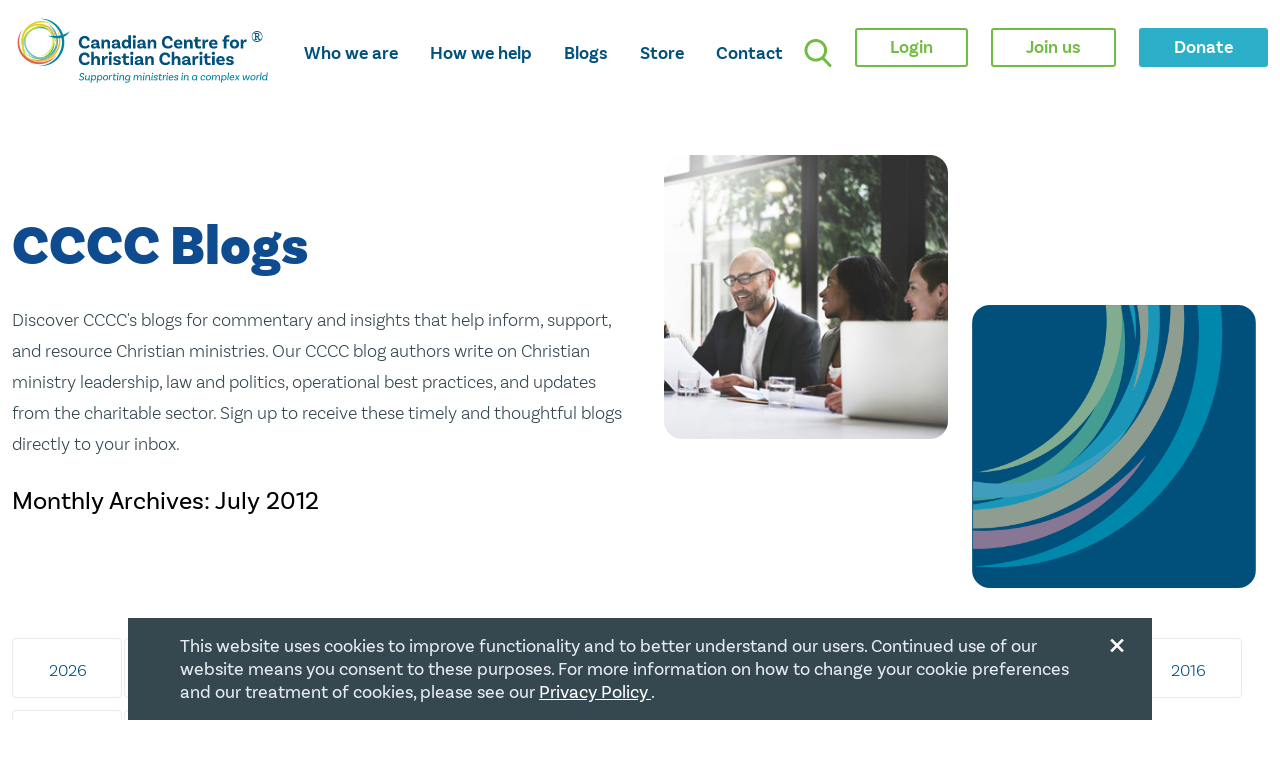

--- FILE ---
content_type: text/html; charset=UTF-8
request_url: https://www.cccc.org/news_blogs/2012/07/?author=0
body_size: 90715
content:
<!DOCTYPE html>
<html class="no-js" lang="en">
<head><meta charset="UTF-8" />
<meta http-equiv="x-ua-compatible" content="ie=edge" />
<meta name="viewport" content="width=device-width, initial-scale=1.0" />
<meta http-equiv="X-UA-Compatible" content="ie=edge" />
<link type="image/png" href="/images/v2020/circle-asset.svg" rel="icon" />
<link href="https://fonts.googleapis.com/css2?family=Roboto:wght@300;400;700&display=swap" rel="stylesheet" />
<title>July 2012 - CCCC Blogs</title>

<link rel="apple-touch-icon" sizes="180x180" href="/apple-touch-icon.png?v=WGN03z2eOP">
<link rel="icon" type="image/png" sizes="32x32" href="/favicon-32x32.png?v=WGN03z2eOP">
<link rel="icon" type="image/png" sizes="192x192" href="/android-chrome-192x192.png?v=WGN03z2eOP">
<link rel="icon" type="image/png" sizes="16x16" href="/favicon-16x16.png?v=WGN03z2eOP">
<link rel="manifest" href="/site.webmanifest?v=WGN03z2eOP">
<link rel="mask-icon" href="/safari-pinned-tab.svg?v=WGN03z2eOP" color="#00507c">
<link rel="shortcut icon" href="/favicon.ico?v=WGN03z2eOP">
<meta name="msapplication-TileColor" content="#ffffff">
<meta name="theme-color" content="#ffffff">
      
<link rel="profile" href="//gmpg.org/xfn/11" />
<link rel="pingback" href="https://www.cccc.org/news_blogs/xmlrpc.php" />


<meta name='robots' content='noindex, follow' />

	<!-- This site is optimized with the Yoast SEO plugin v26.8 - https://yoast.com/product/yoast-seo-wordpress/ -->
	<meta property="og:locale" content="en_US" />
	<meta property="og:type" content="website" />
	<meta property="og:title" content="July 2012 - CCCC Blogs" />
	<meta property="og:url" content="https://www.cccc.org/news_blogs/2012/07/" />
	<meta property="og:site_name" content="CCCC Blogs" />
	<meta name="twitter:card" content="summary_large_image" />
	<meta name="twitter:site" content="@cccccharities" />
	<script type="application/ld+json" class="yoast-schema-graph">{"@context":"https://schema.org","@graph":[{"@type":"CollectionPage","@id":"https://www.cccc.org/news_blogs/2012/07/","url":"https://www.cccc.org/news_blogs/2012/07/","name":"July 2012 - CCCC Blogs","isPartOf":{"@id":"https://www.cccc.org/news_blogs/#website"},"primaryImageOfPage":{"@id":"https://www.cccc.org/news_blogs/2012/07/#primaryimage"},"image":{"@id":"https://www.cccc.org/news_blogs/2012/07/#primaryimage"},"thumbnailUrl":"https://i0.wp.com/www.cccc.org/news_blogs/wp-content/uploads/2012/07/Business-people-casual.jpg?fit=2560%2C1920&ssl=1","breadcrumb":{"@id":"https://www.cccc.org/news_blogs/2012/07/#breadcrumb"},"inLanguage":"en-CA"},{"@type":"ImageObject","inLanguage":"en-CA","@id":"https://www.cccc.org/news_blogs/2012/07/#primaryimage","url":"https://i0.wp.com/www.cccc.org/news_blogs/wp-content/uploads/2012/07/Business-people-casual.jpg?fit=2560%2C1920&ssl=1","contentUrl":"https://i0.wp.com/www.cccc.org/news_blogs/wp-content/uploads/2012/07/Business-people-casual.jpg?fit=2560%2C1920&ssl=1","width":2560,"height":1920,"caption":"Used with permission."},{"@type":"BreadcrumbList","@id":"https://www.cccc.org/news_blogs/2012/07/#breadcrumb","itemListElement":[{"@type":"ListItem","position":1,"name":"Home","item":"https://www.cccc.org/news_blogs/"},{"@type":"ListItem","position":2,"name":"Archives for July 2012"}]},{"@type":"WebSite","@id":"https://www.cccc.org/news_blogs/#website","url":"https://www.cccc.org/news_blogs/","name":"CCCC News &amp; Blogs","description":"CCCC Blogs","publisher":{"@id":"https://www.cccc.org/news_blogs/#organization"},"potentialAction":[{"@type":"SearchAction","target":{"@type":"EntryPoint","urlTemplate":"https://www.cccc.org/news_blogs/?s={search_term_string}"},"query-input":{"@type":"PropertyValueSpecification","valueRequired":true,"valueName":"search_term_string"}}],"inLanguage":"en-CA"},{"@type":"Organization","@id":"https://www.cccc.org/news_blogs/#organization","name":"Canadian Centre for Christian Charities","url":"https://www.cccc.org/news_blogs/","logo":{"@type":"ImageObject","inLanguage":"en-CA","@id":"https://www.cccc.org/news_blogs/#/schema/logo/image/","url":"https://i0.wp.com/www.cccc.org/news_blogs/wp-content/uploads/2020/10/260wbRGB.png?fit=260%2C260&ssl=1","contentUrl":"https://i0.wp.com/www.cccc.org/news_blogs/wp-content/uploads/2020/10/260wbRGB.png?fit=260%2C260&ssl=1","width":260,"height":260,"caption":"Canadian Centre for Christian Charities"},"image":{"@id":"https://www.cccc.org/news_blogs/#/schema/logo/image/"},"sameAs":["https://www.facebook.com/CCCCCharities","https://x.com/cccccharities","https://www.linkedin.com/company/canadian-council-of-christian-charities"]}]}</script>
	<!-- / Yoast SEO plugin. -->


<link rel='dns-prefetch' href='//stats.wp.com' />
<link rel='dns-prefetch' href='//widgets.wp.com' />
<link rel='dns-prefetch' href='//s0.wp.com' />
<link rel='dns-prefetch' href='//0.gravatar.com' />
<link rel='dns-prefetch' href='//1.gravatar.com' />
<link rel='dns-prefetch' href='//2.gravatar.com' />
<link rel='preconnect' href='//c0.wp.com' />
<link rel='preconnect' href='//i0.wp.com' />
<link rel="alternate" type="application/rss+xml" title="CCCC Blogs &raquo; Feed" href="https://www.cccc.org/news_blogs/feed/" />
<link rel="alternate" type="application/rss+xml" title="CCCC Blogs &raquo; Comments Feed" href="https://www.cccc.org/news_blogs/comments/feed/" />
<style id='wp-img-auto-sizes-contain-inline-css' type='text/css'>
img:is([sizes=auto i],[sizes^="auto," i]){contain-intrinsic-size:3000px 1500px}
/*# sourceURL=wp-img-auto-sizes-contain-inline-css */
</style>
<style id='wp-emoji-styles-inline-css' type='text/css'>

	img.wp-smiley, img.emoji {
		display: inline !important;
		border: none !important;
		box-shadow: none !important;
		height: 1em !important;
		width: 1em !important;
		margin: 0 0.07em !important;
		vertical-align: -0.1em !important;
		background: none !important;
		padding: 0 !important;
	}
/*# sourceURL=wp-emoji-styles-inline-css */
</style>
<style id='wp-block-library-inline-css' type='text/css'>
:root{--wp-block-synced-color:#7a00df;--wp-block-synced-color--rgb:122,0,223;--wp-bound-block-color:var(--wp-block-synced-color);--wp-editor-canvas-background:#ddd;--wp-admin-theme-color:#007cba;--wp-admin-theme-color--rgb:0,124,186;--wp-admin-theme-color-darker-10:#006ba1;--wp-admin-theme-color-darker-10--rgb:0,107,160.5;--wp-admin-theme-color-darker-20:#005a87;--wp-admin-theme-color-darker-20--rgb:0,90,135;--wp-admin-border-width-focus:2px}@media (min-resolution:192dpi){:root{--wp-admin-border-width-focus:1.5px}}.wp-element-button{cursor:pointer}:root .has-very-light-gray-background-color{background-color:#eee}:root .has-very-dark-gray-background-color{background-color:#313131}:root .has-very-light-gray-color{color:#eee}:root .has-very-dark-gray-color{color:#313131}:root .has-vivid-green-cyan-to-vivid-cyan-blue-gradient-background{background:linear-gradient(135deg,#00d084,#0693e3)}:root .has-purple-crush-gradient-background{background:linear-gradient(135deg,#34e2e4,#4721fb 50%,#ab1dfe)}:root .has-hazy-dawn-gradient-background{background:linear-gradient(135deg,#faaca8,#dad0ec)}:root .has-subdued-olive-gradient-background{background:linear-gradient(135deg,#fafae1,#67a671)}:root .has-atomic-cream-gradient-background{background:linear-gradient(135deg,#fdd79a,#004a59)}:root .has-nightshade-gradient-background{background:linear-gradient(135deg,#330968,#31cdcf)}:root .has-midnight-gradient-background{background:linear-gradient(135deg,#020381,#2874fc)}:root{--wp--preset--font-size--normal:16px;--wp--preset--font-size--huge:42px}.has-regular-font-size{font-size:1em}.has-larger-font-size{font-size:2.625em}.has-normal-font-size{font-size:var(--wp--preset--font-size--normal)}.has-huge-font-size{font-size:var(--wp--preset--font-size--huge)}.has-text-align-center{text-align:center}.has-text-align-left{text-align:left}.has-text-align-right{text-align:right}.has-fit-text{white-space:nowrap!important}#end-resizable-editor-section{display:none}.aligncenter{clear:both}.items-justified-left{justify-content:flex-start}.items-justified-center{justify-content:center}.items-justified-right{justify-content:flex-end}.items-justified-space-between{justify-content:space-between}.screen-reader-text{border:0;clip-path:inset(50%);height:1px;margin:-1px;overflow:hidden;padding:0;position:absolute;width:1px;word-wrap:normal!important}.screen-reader-text:focus{background-color:#ddd;clip-path:none;color:#444;display:block;font-size:1em;height:auto;left:5px;line-height:normal;padding:15px 23px 14px;text-decoration:none;top:5px;width:auto;z-index:100000}html :where(.has-border-color){border-style:solid}html :where([style*=border-top-color]){border-top-style:solid}html :where([style*=border-right-color]){border-right-style:solid}html :where([style*=border-bottom-color]){border-bottom-style:solid}html :where([style*=border-left-color]){border-left-style:solid}html :where([style*=border-width]){border-style:solid}html :where([style*=border-top-width]){border-top-style:solid}html :where([style*=border-right-width]){border-right-style:solid}html :where([style*=border-bottom-width]){border-bottom-style:solid}html :where([style*=border-left-width]){border-left-style:solid}html :where(img[class*=wp-image-]){height:auto;max-width:100%}:where(figure){margin:0 0 1em}html :where(.is-position-sticky){--wp-admin--admin-bar--position-offset:var(--wp-admin--admin-bar--height,0px)}@media screen and (max-width:600px){html :where(.is-position-sticky){--wp-admin--admin-bar--position-offset:0px}}

/*# sourceURL=wp-block-library-inline-css */
</style><style id='global-styles-inline-css' type='text/css'>
:root{--wp--preset--aspect-ratio--square: 1;--wp--preset--aspect-ratio--4-3: 4/3;--wp--preset--aspect-ratio--3-4: 3/4;--wp--preset--aspect-ratio--3-2: 3/2;--wp--preset--aspect-ratio--2-3: 2/3;--wp--preset--aspect-ratio--16-9: 16/9;--wp--preset--aspect-ratio--9-16: 9/16;--wp--preset--color--black: #000000;--wp--preset--color--cyan-bluish-gray: #abb8c3;--wp--preset--color--white: #ffffff;--wp--preset--color--pale-pink: #f78da7;--wp--preset--color--vivid-red: #cf2e2e;--wp--preset--color--luminous-vivid-orange: #ff6900;--wp--preset--color--luminous-vivid-amber: #fcb900;--wp--preset--color--light-green-cyan: #7bdcb5;--wp--preset--color--vivid-green-cyan: #00d084;--wp--preset--color--pale-cyan-blue: #8ed1fc;--wp--preset--color--vivid-cyan-blue: #0693e3;--wp--preset--color--vivid-purple: #9b51e0;--wp--preset--gradient--vivid-cyan-blue-to-vivid-purple: linear-gradient(135deg,rgb(6,147,227) 0%,rgb(155,81,224) 100%);--wp--preset--gradient--light-green-cyan-to-vivid-green-cyan: linear-gradient(135deg,rgb(122,220,180) 0%,rgb(0,208,130) 100%);--wp--preset--gradient--luminous-vivid-amber-to-luminous-vivid-orange: linear-gradient(135deg,rgb(252,185,0) 0%,rgb(255,105,0) 100%);--wp--preset--gradient--luminous-vivid-orange-to-vivid-red: linear-gradient(135deg,rgb(255,105,0) 0%,rgb(207,46,46) 100%);--wp--preset--gradient--very-light-gray-to-cyan-bluish-gray: linear-gradient(135deg,rgb(238,238,238) 0%,rgb(169,184,195) 100%);--wp--preset--gradient--cool-to-warm-spectrum: linear-gradient(135deg,rgb(74,234,220) 0%,rgb(151,120,209) 20%,rgb(207,42,186) 40%,rgb(238,44,130) 60%,rgb(251,105,98) 80%,rgb(254,248,76) 100%);--wp--preset--gradient--blush-light-purple: linear-gradient(135deg,rgb(255,206,236) 0%,rgb(152,150,240) 100%);--wp--preset--gradient--blush-bordeaux: linear-gradient(135deg,rgb(254,205,165) 0%,rgb(254,45,45) 50%,rgb(107,0,62) 100%);--wp--preset--gradient--luminous-dusk: linear-gradient(135deg,rgb(255,203,112) 0%,rgb(199,81,192) 50%,rgb(65,88,208) 100%);--wp--preset--gradient--pale-ocean: linear-gradient(135deg,rgb(255,245,203) 0%,rgb(182,227,212) 50%,rgb(51,167,181) 100%);--wp--preset--gradient--electric-grass: linear-gradient(135deg,rgb(202,248,128) 0%,rgb(113,206,126) 100%);--wp--preset--gradient--midnight: linear-gradient(135deg,rgb(2,3,129) 0%,rgb(40,116,252) 100%);--wp--preset--font-size--small: 13px;--wp--preset--font-size--medium: 20px;--wp--preset--font-size--large: 36px;--wp--preset--font-size--x-large: 42px;--wp--preset--spacing--20: 0.44rem;--wp--preset--spacing--30: 0.67rem;--wp--preset--spacing--40: 1rem;--wp--preset--spacing--50: 1.5rem;--wp--preset--spacing--60: 2.25rem;--wp--preset--spacing--70: 3.38rem;--wp--preset--spacing--80: 5.06rem;--wp--preset--shadow--natural: 6px 6px 9px rgba(0, 0, 0, 0.2);--wp--preset--shadow--deep: 12px 12px 50px rgba(0, 0, 0, 0.4);--wp--preset--shadow--sharp: 6px 6px 0px rgba(0, 0, 0, 0.2);--wp--preset--shadow--outlined: 6px 6px 0px -3px rgb(255, 255, 255), 6px 6px rgb(0, 0, 0);--wp--preset--shadow--crisp: 6px 6px 0px rgb(0, 0, 0);}:where(.is-layout-flex){gap: 0.5em;}:where(.is-layout-grid){gap: 0.5em;}body .is-layout-flex{display: flex;}.is-layout-flex{flex-wrap: wrap;align-items: center;}.is-layout-flex > :is(*, div){margin: 0;}body .is-layout-grid{display: grid;}.is-layout-grid > :is(*, div){margin: 0;}:where(.wp-block-columns.is-layout-flex){gap: 2em;}:where(.wp-block-columns.is-layout-grid){gap: 2em;}:where(.wp-block-post-template.is-layout-flex){gap: 1.25em;}:where(.wp-block-post-template.is-layout-grid){gap: 1.25em;}.has-black-color{color: var(--wp--preset--color--black) !important;}.has-cyan-bluish-gray-color{color: var(--wp--preset--color--cyan-bluish-gray) !important;}.has-white-color{color: var(--wp--preset--color--white) !important;}.has-pale-pink-color{color: var(--wp--preset--color--pale-pink) !important;}.has-vivid-red-color{color: var(--wp--preset--color--vivid-red) !important;}.has-luminous-vivid-orange-color{color: var(--wp--preset--color--luminous-vivid-orange) !important;}.has-luminous-vivid-amber-color{color: var(--wp--preset--color--luminous-vivid-amber) !important;}.has-light-green-cyan-color{color: var(--wp--preset--color--light-green-cyan) !important;}.has-vivid-green-cyan-color{color: var(--wp--preset--color--vivid-green-cyan) !important;}.has-pale-cyan-blue-color{color: var(--wp--preset--color--pale-cyan-blue) !important;}.has-vivid-cyan-blue-color{color: var(--wp--preset--color--vivid-cyan-blue) !important;}.has-vivid-purple-color{color: var(--wp--preset--color--vivid-purple) !important;}.has-black-background-color{background-color: var(--wp--preset--color--black) !important;}.has-cyan-bluish-gray-background-color{background-color: var(--wp--preset--color--cyan-bluish-gray) !important;}.has-white-background-color{background-color: var(--wp--preset--color--white) !important;}.has-pale-pink-background-color{background-color: var(--wp--preset--color--pale-pink) !important;}.has-vivid-red-background-color{background-color: var(--wp--preset--color--vivid-red) !important;}.has-luminous-vivid-orange-background-color{background-color: var(--wp--preset--color--luminous-vivid-orange) !important;}.has-luminous-vivid-amber-background-color{background-color: var(--wp--preset--color--luminous-vivid-amber) !important;}.has-light-green-cyan-background-color{background-color: var(--wp--preset--color--light-green-cyan) !important;}.has-vivid-green-cyan-background-color{background-color: var(--wp--preset--color--vivid-green-cyan) !important;}.has-pale-cyan-blue-background-color{background-color: var(--wp--preset--color--pale-cyan-blue) !important;}.has-vivid-cyan-blue-background-color{background-color: var(--wp--preset--color--vivid-cyan-blue) !important;}.has-vivid-purple-background-color{background-color: var(--wp--preset--color--vivid-purple) !important;}.has-black-border-color{border-color: var(--wp--preset--color--black) !important;}.has-cyan-bluish-gray-border-color{border-color: var(--wp--preset--color--cyan-bluish-gray) !important;}.has-white-border-color{border-color: var(--wp--preset--color--white) !important;}.has-pale-pink-border-color{border-color: var(--wp--preset--color--pale-pink) !important;}.has-vivid-red-border-color{border-color: var(--wp--preset--color--vivid-red) !important;}.has-luminous-vivid-orange-border-color{border-color: var(--wp--preset--color--luminous-vivid-orange) !important;}.has-luminous-vivid-amber-border-color{border-color: var(--wp--preset--color--luminous-vivid-amber) !important;}.has-light-green-cyan-border-color{border-color: var(--wp--preset--color--light-green-cyan) !important;}.has-vivid-green-cyan-border-color{border-color: var(--wp--preset--color--vivid-green-cyan) !important;}.has-pale-cyan-blue-border-color{border-color: var(--wp--preset--color--pale-cyan-blue) !important;}.has-vivid-cyan-blue-border-color{border-color: var(--wp--preset--color--vivid-cyan-blue) !important;}.has-vivid-purple-border-color{border-color: var(--wp--preset--color--vivid-purple) !important;}.has-vivid-cyan-blue-to-vivid-purple-gradient-background{background: var(--wp--preset--gradient--vivid-cyan-blue-to-vivid-purple) !important;}.has-light-green-cyan-to-vivid-green-cyan-gradient-background{background: var(--wp--preset--gradient--light-green-cyan-to-vivid-green-cyan) !important;}.has-luminous-vivid-amber-to-luminous-vivid-orange-gradient-background{background: var(--wp--preset--gradient--luminous-vivid-amber-to-luminous-vivid-orange) !important;}.has-luminous-vivid-orange-to-vivid-red-gradient-background{background: var(--wp--preset--gradient--luminous-vivid-orange-to-vivid-red) !important;}.has-very-light-gray-to-cyan-bluish-gray-gradient-background{background: var(--wp--preset--gradient--very-light-gray-to-cyan-bluish-gray) !important;}.has-cool-to-warm-spectrum-gradient-background{background: var(--wp--preset--gradient--cool-to-warm-spectrum) !important;}.has-blush-light-purple-gradient-background{background: var(--wp--preset--gradient--blush-light-purple) !important;}.has-blush-bordeaux-gradient-background{background: var(--wp--preset--gradient--blush-bordeaux) !important;}.has-luminous-dusk-gradient-background{background: var(--wp--preset--gradient--luminous-dusk) !important;}.has-pale-ocean-gradient-background{background: var(--wp--preset--gradient--pale-ocean) !important;}.has-electric-grass-gradient-background{background: var(--wp--preset--gradient--electric-grass) !important;}.has-midnight-gradient-background{background: var(--wp--preset--gradient--midnight) !important;}.has-small-font-size{font-size: var(--wp--preset--font-size--small) !important;}.has-medium-font-size{font-size: var(--wp--preset--font-size--medium) !important;}.has-large-font-size{font-size: var(--wp--preset--font-size--large) !important;}.has-x-large-font-size{font-size: var(--wp--preset--font-size--x-large) !important;}
/*# sourceURL=global-styles-inline-css */
</style>

<style id='classic-theme-styles-inline-css' type='text/css'>
/*! This file is auto-generated */
.wp-block-button__link{color:#fff;background-color:#32373c;border-radius:9999px;box-shadow:none;text-decoration:none;padding:calc(.667em + 2px) calc(1.333em + 2px);font-size:1.125em}.wp-block-file__button{background:#32373c;color:#fff;text-decoration:none}
/*# sourceURL=/wp-includes/css/classic-themes.min.css */
</style>
<link rel='stylesheet' id='followCSS-css' href='https://www.cccc.org/news_blogs/wp-content/plugins/wp-follow-authors/follow.css' type='text/css' media='all' />
<link rel='stylesheet' id='orgseries-default-css-css' href='https://www.cccc.org/news_blogs/wp-content/plugins/organize-series/orgSeries.css' type='text/css' media='all' />
<link rel='stylesheet' id='pps-post-list-box-frontend-css' href='https://www.cccc.org/news_blogs/wp-content/plugins/organize-series/addons/post-list-box/classes/../assets/css/post-list-box-frontend.css' type='text/css' media='all' />
<link rel='stylesheet' id='jetpack_likes-css' href='https://c0.wp.com/p/jetpack/15.4/modules/likes/style.css' type='text/css' media='all' />
<link rel='stylesheet' id='pps-series-post-details-frontend-css' href='https://www.cccc.org/news_blogs/wp-content/plugins/organize-series/addons/post-details/assets/css/series-post-details-frontend.css' type='text/css' media='all' />
<link rel='stylesheet' id='pps-series-post-navigation-frontend-css' href='https://www.cccc.org/news_blogs/wp-content/plugins/organize-series/addons/post-navigation/includes/../assets/css/post-navigation-frontend.css' type='text/css' media='all' />
<link rel='stylesheet' id='dashicons-css' href='https://c0.wp.com/c/6.9/wp-includes/css/dashicons.min.css' type='text/css' media='all' />
<script type="text/javascript" src="https://c0.wp.com/c/6.9/wp-includes/js/jquery/jquery.min.js" id="jquery-core-js"></script>
<script type="text/javascript" src="https://c0.wp.com/c/6.9/wp-includes/js/jquery/jquery-migrate.min.js" id="jquery-migrate-js"></script>
<script type="text/javascript" src="https://www.cccc.org/news_blogs/wp-content/plugins/fd-footnotes/fdfootnotes.js" id="fdfootnote_script-js"></script>
<script type="text/javascript" id="followjs-js-extra">
/* <![CDATA[ */
var ajaxData = {"ajaxUrl":"https://www.cccc.org/news_blogs/wp-admin/admin-ajax.php","ajaxNonce":"fc3f205cd3","currentURL":"/news_blogs/2012/07/?author=0"};
//# sourceURL=followjs-js-extra
/* ]]> */
</script>
<script type="text/javascript" src="https://www.cccc.org/news_blogs/wp-content/plugins/wp-follow-authors/follow.js" id="followjs-js"></script>
<link rel="https://api.w.org/" href="https://www.cccc.org/news_blogs/wp-json/" /><link rel='stylesheet' id='social_connect-css' href='https://www.cccc.org/news_blogs/wp-content/plugins/cccc-sso/media/css/style.css' type='text/css' media='all' />
<script type="text/javascript" src="https://c0.wp.com/c/6.9/wp-includes/js/jquery/ui/core.min.js" id="jquery-ui-core-js"></script>
<script type="text/javascript" src="https://c0.wp.com/c/6.9/wp-includes/js/jquery/ui/mouse.min.js" id="jquery-ui-mouse-js"></script>
<script type="text/javascript" src="https://c0.wp.com/c/6.9/wp-includes/js/jquery/ui/resizable.min.js" id="jquery-ui-resizable-js"></script>
<script type="text/javascript" src="https://c0.wp.com/c/6.9/wp-includes/js/jquery/ui/draggable.min.js" id="jquery-ui-draggable-js"></script>
<script type="text/javascript" src="https://c0.wp.com/c/6.9/wp-includes/js/jquery/ui/controlgroup.min.js" id="jquery-ui-controlgroup-js"></script>
<script type="text/javascript" src="https://c0.wp.com/c/6.9/wp-includes/js/jquery/ui/checkboxradio.min.js" id="jquery-ui-checkboxradio-js"></script>
<script type="text/javascript" src="https://c0.wp.com/c/6.9/wp-includes/js/jquery/ui/button.min.js" id="jquery-ui-button-js"></script>
<script type="text/javascript" src="https://c0.wp.com/c/6.9/wp-includes/js/jquery/ui/dialog.min.js" id="jquery-ui-dialog-js"></script>
<script type="text/javascript" src="https://www.cccc.org/news_blogs/wp-content/plugins/cccc-sso/media/js/connect.js" id="social_connect-js"></script>
<style type='text/css'>

      a.TweetSelection {

        padding-right: 52px !important;

        background: url(https://www.cccc.org/news_blogs/wp-content/plugins/tweetselection/retweet.png) no-repeat right center !important;

      }

    </style>

    	<style>img#wpstats{display:none}</style>
		<script type="text/javascript">var base_url='https://www.cccc.org'; var domain_name='www.cccc.org';</script>
<link rel="stylesheet" type="text/css" href="https://www.cccc.org/news_blogs/wp-content/themes/news_blogs_v2020/style.css?ver=20251104163521" /><link rel="stylesheet" type="text/css" href="https://www.cccc.org/layout/v2020/cbpk/css/_site.css?ver=20251104163521" />

<!-- Global site tag (gtag.js) - Google Analytics -->
<script async src="https://www.googletagmanager.com/gtag/js?id=G-JQWEYL6B4C"></script>
<script>
  window.dataLayer = window.dataLayer || [];
  function gtag(){dataLayer.push(arguments);}
  gtag('js', new Date());

  gtag('config', 'G-JQWEYL6B4C');
</script>
    

<script>
  (function(i,s,o,g,r,a,m){i['GoogleAnalyticsObject']=r;i[r]=i[r]||function(){
  (i[r].q=i[r].q||[]).push(arguments)},i[r].l=1*new Date();a=s.createElement(o),
  m=s.getElementsByTagName(o)[0];a.async=1;a.src=g;m.parentNode.insertBefore(a,m)
  })(window,document,'script','//www.google-analytics.com/analytics.js','ga');

  ga('create', 'UA-42516381-1', 'cccc.org');
  ga('send', 'pageview');

</script>

	 
	
</head>

<body class="archive date wp-theme-news_blogs_v2020 news_blogs full-width custom-background-empty template-blog-landing">
 <div class="off-canvas-wrapper">
      <div class="off-canvas-content">
       	<link type="text/css" rel="stylesheet" href="/layout/v2020/css/mainsite_share.css?ver=20251104163521" />
   <header id="top" data-sticky-container>
          <div data-sticky data-options="marginTop:0;" >
            <nav class="bg-white">
              <div class="cbm-container">
                <div class="top-bar">
                  <div class="top-bar-left">
				 
					
                    <a href="/" aria-current="true">
                      <img
                        src="/images/v2020/cccc-logo.svg"
                        alt="CCCC logo"
                        class="logo"
                      />
                    </a>
                    <a href="#main" class="skipnav accessible">Skip To Main Content</a>
						
					
                    <ul class="menu">
					                        <li>
                        <a  id="whoweare-toggle" data-toggle="whoweare-menu" aria-label="opens who we are mega menu">Who we are</a>
                      </li>
                      <li>
                        <a  id="howwehelp-toggle" data-toggle="howwehelp-menu" aria-label="opens how we help mega menu">How we help</a>
                      </li>
						
                      <li>
                        <a href="/news_blogs">Blogs</a>
                      </li>
						 <li>
                        <a href="/store">Store</a>
                      </li>
                      <li>
                        <a href="/contact">Contact</a>
                      </li>
												
					  
					
					   
                    </ul>
			
                    <div class="button-wrapper">
                        <button class="search-button" data-toggle="searchbar" aria-label="search">
                            <img src="/images/v2020/search.svg" alt="">
                        </button>
                        <button class="hamburger mobile" id="hamburger-1" data-toggle="hamburger-menu" aria-label="hamburger mobile menu">
                            <span class="line"></span>
                            <span class="line"></span>
                            <span class="line"></span>
                        </button>
                    </div>
                  </div>
                  <div class="top-bar-right">
				    <button class="searchbar-button" data-toggle="searchbar" aria-label="search">
                      <img src="/images/v2020/search.svg" alt="">
                    </button>
					
										  
					<form action="/member_login/aHR0cHM6Ly93d3cuY2NjYy5vcmcvbmV3c19ibG9ncy8yMDEyLzA3" method="post" ><button name="top_bar_login_button" type="submit"  value="1" class="button hollow green">Login</button></form>				   
					                     <a class="button hollow green" href="/memberships">
                      <span>
                        Join us
                      </span>
                    </a>
                   					
					<a class="button secondary" href="/donate">
                      <span>Donate</span>
                    </a>
                 
                  </div>
                </div>
              </div>
            </nav>
          </div>

        </header>
               <main>	
	  
	
	   <section class="hero">
            <div class="row">
              <div class="column small-12 large-6 content-container">
               	 				 <h1 ><a href="https://www.cccc.org/news_blogs/" title="CCCC Blogs" rel="home">CCCC Blogs</a></h1>
				 <p class="copy">
			Discover CCCC's blogs for commentary and insights that help inform, support, and resource Christian ministries. Our CCCC blog authors write on Christian ministry leadership, law and politics, operational best practices, and updates from the charitable sector. Sign up to receive these timely and thoughtful blogs directly to your inbox.

                </p>
				  <h4>
				  Monthly Archives: <span>July 2012</span>					  </h4>
				   				
              </div>
              <div class="column small-12 large-6 image-container">
                <div class="row">
                  <div class="column small-6 medium-6 top">
                    <div class="image-wrapper">
						
                      <img src="/images/v2020/contentimages/people_meeting_look_at_paper.jpg" alt="" loading="lazy" />
                    </div>
                  </div>
                  <div class="column small-6 medium-6 bottom">
                    <div class="image-wrapper">
						 <img src="/images/v2020/tiles/CCCC-subpage-icon-sqr-bttm-navy.png" alt="" loading="lazy" />
						
                     
                    </div>
                  </div>
                </div>
              </div>
            </div>
          </section>
	    <section class="blog" >
            <div class="row">
              <div class="column small-12">
                <ul
                  class="tabs year"
                  data-responsive-accordion-tabs="tabs small-tabs medium-tabs"
                  id="vblog"
                >
					<li class="tabs-title "><a href="#2026" >2026</a></li><li class="tabs-title "><a href="#2025" >2025</a></li><li class="tabs-title "><a href="#2024" >2024</a></li><li class="tabs-title "><a href="#2023" >2023</a></li><li class="tabs-title "><a href="#2022" >2022</a></li><li class="tabs-title "><a href="#2021" >2021</a></li><li class="tabs-title "><a href="#2020" >2020</a></li><li class="tabs-title "><a href="#2019" >2019</a></li><li class="tabs-title "><a href="#2018" >2018</a></li><li class="tabs-title "><a href="#2017" >2017</a></li><li class="tabs-title "><a href="#2016" >2016</a></li><li class="tabs-title "><a href="#2015" >2015</a></li><li class="tabs-title "><a href="#2014" >2014</a></li><li class="tabs-title "><a href="#2013" >2013</a></li><li class="tabs-title  is-active"><a href="#2012" aria-selected="true">2012</a></li><li class="tabs-title "><a href="#2011" >2011</a></li><li class="tabs-title "><a href="#2010" >2010</a></li><li class="tabs-title "><a href="#2009" >2009</a></li>				 
                </ul>
              </div>
              <div class="column small-12">
                <div class="tabs-content" data-tabs-content="vblog">
					<div class="tabs-panel " id="2026"><ul
                      class="month tabs"
                      
                    > <li class="tabs-title ">
                        <a href="https://www.cccc.org/news_blogs/2026/?author=0" class=" ">All</a></li><li class="tabs-title ">
                          <a href="https://www.cccc.org/news_blogs/2026/01/?author=0" class="">Jan</a>
						 </li></ul></div><div class="tabs-panel " id="2025"><ul
                      class="month tabs"
                      
                    > <li class="tabs-title ">
                        <a href="https://www.cccc.org/news_blogs/2025/?author=0" class=" ">All</a></li><li class="tabs-title ">
                          <a href="https://www.cccc.org/news_blogs/2025/12/?author=0" class="">Dec</a>
						 </li><li class="tabs-title ">
                          <a href="https://www.cccc.org/news_blogs/2025/11/?author=0" class="">Nov</a>
						 </li><li class="tabs-title ">
                          <a href="https://www.cccc.org/news_blogs/2025/10/?author=0" class="">Oct</a>
						 </li><li class="tabs-title ">
                          <a href="https://www.cccc.org/news_blogs/2025/09/?author=0" class="">Sep</a>
						 </li><li class="tabs-title ">
                          <a href="https://www.cccc.org/news_blogs/2025/08/?author=0" class="">Aug</a>
						 </li><li class="tabs-title ">
                          <a href="https://www.cccc.org/news_blogs/2025/06/?author=0" class="">Jun</a>
						 </li><li class="tabs-title ">
                          <a href="https://www.cccc.org/news_blogs/2025/05/?author=0" class="">May</a>
						 </li><li class="tabs-title ">
                          <a href="https://www.cccc.org/news_blogs/2025/04/?author=0" class="">Apr</a>
						 </li><li class="tabs-title ">
                          <a href="https://www.cccc.org/news_blogs/2025/03/?author=0" class="">Mar</a>
						 </li><li class="tabs-title ">
                          <a href="https://www.cccc.org/news_blogs/2025/01/?author=0" class="">Jan</a>
						 </li></ul></div><div class="tabs-panel " id="2024"><ul
                      class="month tabs"
                      
                    > <li class="tabs-title ">
                        <a href="https://www.cccc.org/news_blogs/2024/?author=0" class=" ">All</a></li><li class="tabs-title ">
                          <a href="https://www.cccc.org/news_blogs/2024/12/?author=0" class="">Dec</a>
						 </li><li class="tabs-title ">
                          <a href="https://www.cccc.org/news_blogs/2024/11/?author=0" class="">Nov</a>
						 </li><li class="tabs-title ">
                          <a href="https://www.cccc.org/news_blogs/2024/10/?author=0" class="">Oct</a>
						 </li><li class="tabs-title ">
                          <a href="https://www.cccc.org/news_blogs/2024/09/?author=0" class="">Sep</a>
						 </li><li class="tabs-title ">
                          <a href="https://www.cccc.org/news_blogs/2024/08/?author=0" class="">Aug</a>
						 </li><li class="tabs-title ">
                          <a href="https://www.cccc.org/news_blogs/2024/07/?author=0" class="">Jul</a>
						 </li><li class="tabs-title ">
                          <a href="https://www.cccc.org/news_blogs/2024/06/?author=0" class="">Jun</a>
						 </li><li class="tabs-title ">
                          <a href="https://www.cccc.org/news_blogs/2024/05/?author=0" class="">May</a>
						 </li><li class="tabs-title ">
                          <a href="https://www.cccc.org/news_blogs/2024/04/?author=0" class="">Apr</a>
						 </li><li class="tabs-title ">
                          <a href="https://www.cccc.org/news_blogs/2024/03/?author=0" class="">Mar</a>
						 </li><li class="tabs-title ">
                          <a href="https://www.cccc.org/news_blogs/2024/02/?author=0" class="">Feb</a>
						 </li><li class="tabs-title ">
                          <a href="https://www.cccc.org/news_blogs/2024/01/?author=0" class="">Jan</a>
						 </li></ul></div><div class="tabs-panel " id="2023"><ul
                      class="month tabs"
                      
                    > <li class="tabs-title ">
                        <a href="https://www.cccc.org/news_blogs/2023/?author=0" class=" ">All</a></li><li class="tabs-title ">
                          <a href="https://www.cccc.org/news_blogs/2023/12/?author=0" class="">Dec</a>
						 </li><li class="tabs-title ">
                          <a href="https://www.cccc.org/news_blogs/2023/11/?author=0" class="">Nov</a>
						 </li><li class="tabs-title ">
                          <a href="https://www.cccc.org/news_blogs/2023/10/?author=0" class="">Oct</a>
						 </li><li class="tabs-title ">
                          <a href="https://www.cccc.org/news_blogs/2023/09/?author=0" class="">Sep</a>
						 </li><li class="tabs-title ">
                          <a href="https://www.cccc.org/news_blogs/2023/08/?author=0" class="">Aug</a>
						 </li><li class="tabs-title ">
                          <a href="https://www.cccc.org/news_blogs/2023/07/?author=0" class="">Jul</a>
						 </li><li class="tabs-title ">
                          <a href="https://www.cccc.org/news_blogs/2023/06/?author=0" class="">Jun</a>
						 </li><li class="tabs-title ">
                          <a href="https://www.cccc.org/news_blogs/2023/05/?author=0" class="">May</a>
						 </li><li class="tabs-title ">
                          <a href="https://www.cccc.org/news_blogs/2023/04/?author=0" class="">Apr</a>
						 </li><li class="tabs-title ">
                          <a href="https://www.cccc.org/news_blogs/2023/03/?author=0" class="">Mar</a>
						 </li><li class="tabs-title ">
                          <a href="https://www.cccc.org/news_blogs/2023/02/?author=0" class="">Feb</a>
						 </li><li class="tabs-title ">
                          <a href="https://www.cccc.org/news_blogs/2023/01/?author=0" class="">Jan</a>
						 </li></ul></div><div class="tabs-panel " id="2022"><ul
                      class="month tabs"
                      
                    > <li class="tabs-title ">
                        <a href="https://www.cccc.org/news_blogs/2022/?author=0" class=" ">All</a></li><li class="tabs-title ">
                          <a href="https://www.cccc.org/news_blogs/2022/12/?author=0" class="">Dec</a>
						 </li><li class="tabs-title ">
                          <a href="https://www.cccc.org/news_blogs/2022/11/?author=0" class="">Nov</a>
						 </li><li class="tabs-title ">
                          <a href="https://www.cccc.org/news_blogs/2022/10/?author=0" class="">Oct</a>
						 </li><li class="tabs-title ">
                          <a href="https://www.cccc.org/news_blogs/2022/09/?author=0" class="">Sep</a>
						 </li><li class="tabs-title ">
                          <a href="https://www.cccc.org/news_blogs/2022/07/?author=0" class="">Jul</a>
						 </li><li class="tabs-title ">
                          <a href="https://www.cccc.org/news_blogs/2022/06/?author=0" class="">Jun</a>
						 </li><li class="tabs-title ">
                          <a href="https://www.cccc.org/news_blogs/2022/05/?author=0" class="">May</a>
						 </li><li class="tabs-title ">
                          <a href="https://www.cccc.org/news_blogs/2022/04/?author=0" class="">Apr</a>
						 </li><li class="tabs-title ">
                          <a href="https://www.cccc.org/news_blogs/2022/03/?author=0" class="">Mar</a>
						 </li><li class="tabs-title ">
                          <a href="https://www.cccc.org/news_blogs/2022/02/?author=0" class="">Feb</a>
						 </li><li class="tabs-title ">
                          <a href="https://www.cccc.org/news_blogs/2022/01/?author=0" class="">Jan</a>
						 </li></ul></div><div class="tabs-panel " id="2021"><ul
                      class="month tabs"
                      
                    > <li class="tabs-title ">
                        <a href="https://www.cccc.org/news_blogs/2021/?author=0" class=" ">All</a></li><li class="tabs-title ">
                          <a href="https://www.cccc.org/news_blogs/2021/12/?author=0" class="">Dec</a>
						 </li><li class="tabs-title ">
                          <a href="https://www.cccc.org/news_blogs/2021/11/?author=0" class="">Nov</a>
						 </li><li class="tabs-title ">
                          <a href="https://www.cccc.org/news_blogs/2021/10/?author=0" class="">Oct</a>
						 </li><li class="tabs-title ">
                          <a href="https://www.cccc.org/news_blogs/2021/09/?author=0" class="">Sep</a>
						 </li><li class="tabs-title ">
                          <a href="https://www.cccc.org/news_blogs/2021/08/?author=0" class="">Aug</a>
						 </li><li class="tabs-title ">
                          <a href="https://www.cccc.org/news_blogs/2021/07/?author=0" class="">Jul</a>
						 </li><li class="tabs-title ">
                          <a href="https://www.cccc.org/news_blogs/2021/06/?author=0" class="">Jun</a>
						 </li><li class="tabs-title ">
                          <a href="https://www.cccc.org/news_blogs/2021/05/?author=0" class="">May</a>
						 </li><li class="tabs-title ">
                          <a href="https://www.cccc.org/news_blogs/2021/04/?author=0" class="">Apr</a>
						 </li><li class="tabs-title ">
                          <a href="https://www.cccc.org/news_blogs/2021/03/?author=0" class="">Mar</a>
						 </li><li class="tabs-title ">
                          <a href="https://www.cccc.org/news_blogs/2021/02/?author=0" class="">Feb</a>
						 </li><li class="tabs-title ">
                          <a href="https://www.cccc.org/news_blogs/2021/01/?author=0" class="">Jan</a>
						 </li></ul></div><div class="tabs-panel " id="2020"><ul
                      class="month tabs"
                      
                    > <li class="tabs-title ">
                        <a href="https://www.cccc.org/news_blogs/2020/?author=0" class=" ">All</a></li><li class="tabs-title ">
                          <a href="https://www.cccc.org/news_blogs/2020/12/?author=0" class="">Dec</a>
						 </li><li class="tabs-title ">
                          <a href="https://www.cccc.org/news_blogs/2020/11/?author=0" class="">Nov</a>
						 </li><li class="tabs-title ">
                          <a href="https://www.cccc.org/news_blogs/2020/10/?author=0" class="">Oct</a>
						 </li><li class="tabs-title ">
                          <a href="https://www.cccc.org/news_blogs/2020/09/?author=0" class="">Sep</a>
						 </li><li class="tabs-title ">
                          <a href="https://www.cccc.org/news_blogs/2020/08/?author=0" class="">Aug</a>
						 </li><li class="tabs-title ">
                          <a href="https://www.cccc.org/news_blogs/2020/07/?author=0" class="">Jul</a>
						 </li><li class="tabs-title ">
                          <a href="https://www.cccc.org/news_blogs/2020/06/?author=0" class="">Jun</a>
						 </li><li class="tabs-title ">
                          <a href="https://www.cccc.org/news_blogs/2020/05/?author=0" class="">May</a>
						 </li><li class="tabs-title ">
                          <a href="https://www.cccc.org/news_blogs/2020/04/?author=0" class="">Apr</a>
						 </li><li class="tabs-title ">
                          <a href="https://www.cccc.org/news_blogs/2020/03/?author=0" class="">Mar</a>
						 </li><li class="tabs-title ">
                          <a href="https://www.cccc.org/news_blogs/2020/02/?author=0" class="">Feb</a>
						 </li><li class="tabs-title ">
                          <a href="https://www.cccc.org/news_blogs/2020/01/?author=0" class="">Jan</a>
						 </li></ul></div><div class="tabs-panel " id="2019"><ul
                      class="month tabs"
                      
                    > <li class="tabs-title ">
                        <a href="https://www.cccc.org/news_blogs/2019/?author=0" class=" ">All</a></li><li class="tabs-title ">
                          <a href="https://www.cccc.org/news_blogs/2019/12/?author=0" class="">Dec</a>
						 </li><li class="tabs-title ">
                          <a href="https://www.cccc.org/news_blogs/2019/11/?author=0" class="">Nov</a>
						 </li><li class="tabs-title ">
                          <a href="https://www.cccc.org/news_blogs/2019/10/?author=0" class="">Oct</a>
						 </li><li class="tabs-title ">
                          <a href="https://www.cccc.org/news_blogs/2019/09/?author=0" class="">Sep</a>
						 </li><li class="tabs-title ">
                          <a href="https://www.cccc.org/news_blogs/2019/08/?author=0" class="">Aug</a>
						 </li><li class="tabs-title ">
                          <a href="https://www.cccc.org/news_blogs/2019/07/?author=0" class="">Jul</a>
						 </li><li class="tabs-title ">
                          <a href="https://www.cccc.org/news_blogs/2019/06/?author=0" class="">Jun</a>
						 </li><li class="tabs-title ">
                          <a href="https://www.cccc.org/news_blogs/2019/05/?author=0" class="">May</a>
						 </li><li class="tabs-title ">
                          <a href="https://www.cccc.org/news_blogs/2019/04/?author=0" class="">Apr</a>
						 </li><li class="tabs-title ">
                          <a href="https://www.cccc.org/news_blogs/2019/03/?author=0" class="">Mar</a>
						 </li><li class="tabs-title ">
                          <a href="https://www.cccc.org/news_blogs/2019/02/?author=0" class="">Feb</a>
						 </li><li class="tabs-title ">
                          <a href="https://www.cccc.org/news_blogs/2019/01/?author=0" class="">Jan</a>
						 </li></ul></div><div class="tabs-panel " id="2018"><ul
                      class="month tabs"
                      
                    > <li class="tabs-title ">
                        <a href="https://www.cccc.org/news_blogs/2018/?author=0" class=" ">All</a></li><li class="tabs-title ">
                          <a href="https://www.cccc.org/news_blogs/2018/12/?author=0" class="">Dec</a>
						 </li><li class="tabs-title ">
                          <a href="https://www.cccc.org/news_blogs/2018/11/?author=0" class="">Nov</a>
						 </li><li class="tabs-title ">
                          <a href="https://www.cccc.org/news_blogs/2018/10/?author=0" class="">Oct</a>
						 </li><li class="tabs-title ">
                          <a href="https://www.cccc.org/news_blogs/2018/09/?author=0" class="">Sep</a>
						 </li><li class="tabs-title ">
                          <a href="https://www.cccc.org/news_blogs/2018/08/?author=0" class="">Aug</a>
						 </li><li class="tabs-title ">
                          <a href="https://www.cccc.org/news_blogs/2018/07/?author=0" class="">Jul</a>
						 </li><li class="tabs-title ">
                          <a href="https://www.cccc.org/news_blogs/2018/06/?author=0" class="">Jun</a>
						 </li><li class="tabs-title ">
                          <a href="https://www.cccc.org/news_blogs/2018/05/?author=0" class="">May</a>
						 </li><li class="tabs-title ">
                          <a href="https://www.cccc.org/news_blogs/2018/04/?author=0" class="">Apr</a>
						 </li><li class="tabs-title ">
                          <a href="https://www.cccc.org/news_blogs/2018/03/?author=0" class="">Mar</a>
						 </li><li class="tabs-title ">
                          <a href="https://www.cccc.org/news_blogs/2018/02/?author=0" class="">Feb</a>
						 </li><li class="tabs-title ">
                          <a href="https://www.cccc.org/news_blogs/2018/01/?author=0" class="">Jan</a>
						 </li></ul></div><div class="tabs-panel " id="2017"><ul
                      class="month tabs"
                      
                    > <li class="tabs-title ">
                        <a href="https://www.cccc.org/news_blogs/2017/?author=0" class=" ">All</a></li><li class="tabs-title ">
                          <a href="https://www.cccc.org/news_blogs/2017/12/?author=0" class="">Dec</a>
						 </li><li class="tabs-title ">
                          <a href="https://www.cccc.org/news_blogs/2017/11/?author=0" class="">Nov</a>
						 </li><li class="tabs-title ">
                          <a href="https://www.cccc.org/news_blogs/2017/10/?author=0" class="">Oct</a>
						 </li><li class="tabs-title ">
                          <a href="https://www.cccc.org/news_blogs/2017/09/?author=0" class="">Sep</a>
						 </li><li class="tabs-title ">
                          <a href="https://www.cccc.org/news_blogs/2017/08/?author=0" class="">Aug</a>
						 </li><li class="tabs-title ">
                          <a href="https://www.cccc.org/news_blogs/2017/07/?author=0" class="">Jul</a>
						 </li><li class="tabs-title ">
                          <a href="https://www.cccc.org/news_blogs/2017/06/?author=0" class="">Jun</a>
						 </li><li class="tabs-title ">
                          <a href="https://www.cccc.org/news_blogs/2017/05/?author=0" class="">May</a>
						 </li><li class="tabs-title ">
                          <a href="https://www.cccc.org/news_blogs/2017/04/?author=0" class="">Apr</a>
						 </li><li class="tabs-title ">
                          <a href="https://www.cccc.org/news_blogs/2017/03/?author=0" class="">Mar</a>
						 </li><li class="tabs-title ">
                          <a href="https://www.cccc.org/news_blogs/2017/02/?author=0" class="">Feb</a>
						 </li><li class="tabs-title ">
                          <a href="https://www.cccc.org/news_blogs/2017/01/?author=0" class="">Jan</a>
						 </li></ul></div><div class="tabs-panel " id="2016"><ul
                      class="month tabs"
                      
                    > <li class="tabs-title ">
                        <a href="https://www.cccc.org/news_blogs/2016/?author=0" class=" ">All</a></li><li class="tabs-title ">
                          <a href="https://www.cccc.org/news_blogs/2016/12/?author=0" class="">Dec</a>
						 </li><li class="tabs-title ">
                          <a href="https://www.cccc.org/news_blogs/2016/11/?author=0" class="">Nov</a>
						 </li><li class="tabs-title ">
                          <a href="https://www.cccc.org/news_blogs/2016/10/?author=0" class="">Oct</a>
						 </li><li class="tabs-title ">
                          <a href="https://www.cccc.org/news_blogs/2016/09/?author=0" class="">Sep</a>
						 </li><li class="tabs-title ">
                          <a href="https://www.cccc.org/news_blogs/2016/08/?author=0" class="">Aug</a>
						 </li><li class="tabs-title ">
                          <a href="https://www.cccc.org/news_blogs/2016/07/?author=0" class="">Jul</a>
						 </li><li class="tabs-title ">
                          <a href="https://www.cccc.org/news_blogs/2016/06/?author=0" class="">Jun</a>
						 </li><li class="tabs-title ">
                          <a href="https://www.cccc.org/news_blogs/2016/05/?author=0" class="">May</a>
						 </li><li class="tabs-title ">
                          <a href="https://www.cccc.org/news_blogs/2016/04/?author=0" class="">Apr</a>
						 </li><li class="tabs-title ">
                          <a href="https://www.cccc.org/news_blogs/2016/03/?author=0" class="">Mar</a>
						 </li><li class="tabs-title ">
                          <a href="https://www.cccc.org/news_blogs/2016/02/?author=0" class="">Feb</a>
						 </li><li class="tabs-title ">
                          <a href="https://www.cccc.org/news_blogs/2016/01/?author=0" class="">Jan</a>
						 </li></ul></div><div class="tabs-panel " id="2015"><ul
                      class="month tabs"
                      
                    > <li class="tabs-title ">
                        <a href="https://www.cccc.org/news_blogs/2015/?author=0" class=" ">All</a></li><li class="tabs-title ">
                          <a href="https://www.cccc.org/news_blogs/2015/12/?author=0" class="">Dec</a>
						 </li><li class="tabs-title ">
                          <a href="https://www.cccc.org/news_blogs/2015/11/?author=0" class="">Nov</a>
						 </li><li class="tabs-title ">
                          <a href="https://www.cccc.org/news_blogs/2015/10/?author=0" class="">Oct</a>
						 </li><li class="tabs-title ">
                          <a href="https://www.cccc.org/news_blogs/2015/09/?author=0" class="">Sep</a>
						 </li><li class="tabs-title ">
                          <a href="https://www.cccc.org/news_blogs/2015/08/?author=0" class="">Aug</a>
						 </li><li class="tabs-title ">
                          <a href="https://www.cccc.org/news_blogs/2015/07/?author=0" class="">Jul</a>
						 </li><li class="tabs-title ">
                          <a href="https://www.cccc.org/news_blogs/2015/06/?author=0" class="">Jun</a>
						 </li><li class="tabs-title ">
                          <a href="https://www.cccc.org/news_blogs/2015/05/?author=0" class="">May</a>
						 </li><li class="tabs-title ">
                          <a href="https://www.cccc.org/news_blogs/2015/04/?author=0" class="">Apr</a>
						 </li><li class="tabs-title ">
                          <a href="https://www.cccc.org/news_blogs/2015/03/?author=0" class="">Mar</a>
						 </li><li class="tabs-title ">
                          <a href="https://www.cccc.org/news_blogs/2015/02/?author=0" class="">Feb</a>
						 </li><li class="tabs-title ">
                          <a href="https://www.cccc.org/news_blogs/2015/01/?author=0" class="">Jan</a>
						 </li></ul></div><div class="tabs-panel " id="2014"><ul
                      class="month tabs"
                      
                    > <li class="tabs-title ">
                        <a href="https://www.cccc.org/news_blogs/2014/?author=0" class=" ">All</a></li><li class="tabs-title ">
                          <a href="https://www.cccc.org/news_blogs/2014/12/?author=0" class="">Dec</a>
						 </li><li class="tabs-title ">
                          <a href="https://www.cccc.org/news_blogs/2014/11/?author=0" class="">Nov</a>
						 </li><li class="tabs-title ">
                          <a href="https://www.cccc.org/news_blogs/2014/10/?author=0" class="">Oct</a>
						 </li><li class="tabs-title ">
                          <a href="https://www.cccc.org/news_blogs/2014/09/?author=0" class="">Sep</a>
						 </li><li class="tabs-title ">
                          <a href="https://www.cccc.org/news_blogs/2014/08/?author=0" class="">Aug</a>
						 </li><li class="tabs-title ">
                          <a href="https://www.cccc.org/news_blogs/2014/07/?author=0" class="">Jul</a>
						 </li><li class="tabs-title ">
                          <a href="https://www.cccc.org/news_blogs/2014/06/?author=0" class="">Jun</a>
						 </li><li class="tabs-title ">
                          <a href="https://www.cccc.org/news_blogs/2014/05/?author=0" class="">May</a>
						 </li><li class="tabs-title ">
                          <a href="https://www.cccc.org/news_blogs/2014/04/?author=0" class="">Apr</a>
						 </li><li class="tabs-title ">
                          <a href="https://www.cccc.org/news_blogs/2014/03/?author=0" class="">Mar</a>
						 </li><li class="tabs-title ">
                          <a href="https://www.cccc.org/news_blogs/2014/02/?author=0" class="">Feb</a>
						 </li><li class="tabs-title ">
                          <a href="https://www.cccc.org/news_blogs/2014/01/?author=0" class="">Jan</a>
						 </li></ul></div><div class="tabs-panel " id="2013"><ul
                      class="month tabs"
                      
                    > <li class="tabs-title ">
                        <a href="https://www.cccc.org/news_blogs/2013/?author=0" class=" ">All</a></li><li class="tabs-title ">
                          <a href="https://www.cccc.org/news_blogs/2013/12/?author=0" class="">Dec</a>
						 </li><li class="tabs-title ">
                          <a href="https://www.cccc.org/news_blogs/2013/11/?author=0" class="">Nov</a>
						 </li><li class="tabs-title ">
                          <a href="https://www.cccc.org/news_blogs/2013/10/?author=0" class="">Oct</a>
						 </li><li class="tabs-title ">
                          <a href="https://www.cccc.org/news_blogs/2013/09/?author=0" class="">Sep</a>
						 </li><li class="tabs-title ">
                          <a href="https://www.cccc.org/news_blogs/2013/08/?author=0" class="">Aug</a>
						 </li><li class="tabs-title ">
                          <a href="https://www.cccc.org/news_blogs/2013/07/?author=0" class="">Jul</a>
						 </li><li class="tabs-title ">
                          <a href="https://www.cccc.org/news_blogs/2013/06/?author=0" class="">Jun</a>
						 </li><li class="tabs-title ">
                          <a href="https://www.cccc.org/news_blogs/2013/05/?author=0" class="">May</a>
						 </li><li class="tabs-title ">
                          <a href="https://www.cccc.org/news_blogs/2013/04/?author=0" class="">Apr</a>
						 </li><li class="tabs-title ">
                          <a href="https://www.cccc.org/news_blogs/2013/03/?author=0" class="">Mar</a>
						 </li><li class="tabs-title ">
                          <a href="https://www.cccc.org/news_blogs/2013/01/?author=0" class="">Jan</a>
						 </li></ul></div><div class="tabs-panel  is-active" id="2012"><ul
                      class="month tabs"
                      
                    > <li class="tabs-title ">
                        <a href="https://www.cccc.org/news_blogs/2012/?author=0" class=" ">All</a></li><li class="tabs-title ">
                          <a href="https://www.cccc.org/news_blogs/2012/12/?author=0" class="">Dec</a>
						 </li><li class="tabs-title ">
                          <a href="https://www.cccc.org/news_blogs/2012/11/?author=0" class="">Nov</a>
						 </li><li class="tabs-title ">
                          <a href="https://www.cccc.org/news_blogs/2012/10/?author=0" class="">Oct</a>
						 </li><li class="tabs-title ">
                          <a href="https://www.cccc.org/news_blogs/2012/09/?author=0" class="">Sep</a>
						 </li><li class="tabs-title ">
                          <a href="https://www.cccc.org/news_blogs/2012/08/?author=0" class="">Aug</a>
						 </li><li class="tabs-title  is-active">
                          <a href="https://www.cccc.org/news_blogs/2012/07/?author=0" class=" is-active">Jul</a>
						 </li><li class="tabs-title ">
                          <a href="https://www.cccc.org/news_blogs/2012/06/?author=0" class="">Jun</a>
						 </li><li class="tabs-title ">
                          <a href="https://www.cccc.org/news_blogs/2012/05/?author=0" class="">May</a>
						 </li><li class="tabs-title ">
                          <a href="https://www.cccc.org/news_blogs/2012/04/?author=0" class="">Apr</a>
						 </li><li class="tabs-title ">
                          <a href="https://www.cccc.org/news_blogs/2012/03/?author=0" class="">Mar</a>
						 </li><li class="tabs-title ">
                          <a href="https://www.cccc.org/news_blogs/2012/02/?author=0" class="">Feb</a>
						 </li><li class="tabs-title ">
                          <a href="https://www.cccc.org/news_blogs/2012/01/?author=0" class="">Jan</a>
						 </li></ul></div><div class="tabs-panel " id="2011"><ul
                      class="month tabs"
                      
                    > <li class="tabs-title ">
                        <a href="https://www.cccc.org/news_blogs/2011/?author=0" class=" ">All</a></li><li class="tabs-title ">
                          <a href="https://www.cccc.org/news_blogs/2011/12/?author=0" class="">Dec</a>
						 </li><li class="tabs-title ">
                          <a href="https://www.cccc.org/news_blogs/2011/11/?author=0" class="">Nov</a>
						 </li><li class="tabs-title ">
                          <a href="https://www.cccc.org/news_blogs/2011/10/?author=0" class="">Oct</a>
						 </li><li class="tabs-title ">
                          <a href="https://www.cccc.org/news_blogs/2011/09/?author=0" class="">Sep</a>
						 </li><li class="tabs-title ">
                          <a href="https://www.cccc.org/news_blogs/2011/08/?author=0" class="">Aug</a>
						 </li><li class="tabs-title ">
                          <a href="https://www.cccc.org/news_blogs/2011/07/?author=0" class="">Jul</a>
						 </li><li class="tabs-title ">
                          <a href="https://www.cccc.org/news_blogs/2011/06/?author=0" class="">Jun</a>
						 </li><li class="tabs-title ">
                          <a href="https://www.cccc.org/news_blogs/2011/05/?author=0" class="">May</a>
						 </li><li class="tabs-title ">
                          <a href="https://www.cccc.org/news_blogs/2011/04/?author=0" class="">Apr</a>
						 </li><li class="tabs-title ">
                          <a href="https://www.cccc.org/news_blogs/2011/03/?author=0" class="">Mar</a>
						 </li><li class="tabs-title ">
                          <a href="https://www.cccc.org/news_blogs/2011/02/?author=0" class="">Feb</a>
						 </li><li class="tabs-title ">
                          <a href="https://www.cccc.org/news_blogs/2011/01/?author=0" class="">Jan</a>
						 </li></ul></div><div class="tabs-panel " id="2010"><ul
                      class="month tabs"
                      
                    > <li class="tabs-title ">
                        <a href="https://www.cccc.org/news_blogs/2010/?author=0" class=" ">All</a></li><li class="tabs-title ">
                          <a href="https://www.cccc.org/news_blogs/2010/12/?author=0" class="">Dec</a>
						 </li><li class="tabs-title ">
                          <a href="https://www.cccc.org/news_blogs/2010/11/?author=0" class="">Nov</a>
						 </li><li class="tabs-title ">
                          <a href="https://www.cccc.org/news_blogs/2010/10/?author=0" class="">Oct</a>
						 </li><li class="tabs-title ">
                          <a href="https://www.cccc.org/news_blogs/2010/09/?author=0" class="">Sep</a>
						 </li><li class="tabs-title ">
                          <a href="https://www.cccc.org/news_blogs/2010/08/?author=0" class="">Aug</a>
						 </li><li class="tabs-title ">
                          <a href="https://www.cccc.org/news_blogs/2010/07/?author=0" class="">Jul</a>
						 </li><li class="tabs-title ">
                          <a href="https://www.cccc.org/news_blogs/2010/06/?author=0" class="">Jun</a>
						 </li><li class="tabs-title ">
                          <a href="https://www.cccc.org/news_blogs/2010/05/?author=0" class="">May</a>
						 </li><li class="tabs-title ">
                          <a href="https://www.cccc.org/news_blogs/2010/04/?author=0" class="">Apr</a>
						 </li><li class="tabs-title ">
                          <a href="https://www.cccc.org/news_blogs/2010/03/?author=0" class="">Mar</a>
						 </li><li class="tabs-title ">
                          <a href="https://www.cccc.org/news_blogs/2010/02/?author=0" class="">Feb</a>
						 </li><li class="tabs-title ">
                          <a href="https://www.cccc.org/news_blogs/2010/01/?author=0" class="">Jan</a>
						 </li></ul></div><div class="tabs-panel " id="2009"><ul
                      class="month tabs"
                      
                    > <li class="tabs-title ">
                        <a href="https://www.cccc.org/news_blogs/2009/?author=0" class=" ">All</a></li><li class="tabs-title ">
                          <a href="https://www.cccc.org/news_blogs/2009/12/?author=0" class="">Dec</a>
						 </li><li class="tabs-title ">
                          <a href="https://www.cccc.org/news_blogs/2009/11/?author=0" class="">Nov</a>
						 </li><li class="tabs-title ">
                          <a href="https://www.cccc.org/news_blogs/2009/10/?author=0" class="">Oct</a>
						 </li><li class="tabs-title ">
                          <a href="https://www.cccc.org/news_blogs/2009/09/?author=0" class="">Sep</a>
						 </li><li class="tabs-title ">
                          <a href="https://www.cccc.org/news_blogs/2009/08/?author=0" class="">Aug</a>
						 </li><li class="tabs-title ">
                          <a href="https://www.cccc.org/news_blogs/2009/07/?author=0" class="">Jul</a>
						 </li></ul></div>                </div>
              </div>
					
	  
				     

		<div class="column small-12 large-9">
            <div class="tabs-content" >

					
			
    


    <div  id="post-11246"  class="column small-12 large-4">
                           <div class="blog-card ">
                                  <div class="image-wrapper">
									 <a href="https://www.cccc.org/news_blogs/john/2012/07/11/business-people-as-charity-directors/"  > <img src="https://i0.wp.com/www.cccc.org/news_blogs/wp-content/uploads/2012/07/Business-people-casual.jpg?fit=288%2C216&ssl=1" alt="Business People as Charity Directors" loading="lazy"></a>
					              </div>
                                  <div class="meta">
                                    <div class="meta-inner">
										<a href="https://www.cccc.org/news_blogs/author/john/" >
        <img src="https://www.cccc.org/news_blogs/wp-content/uploads/userphoto/2.thumbnail.jpg?ver=20251104163521" alt="John Pellowe" class="photo" /> </a>
                                       
                                        <span><a  href="https://www.cccc.org/news_blogs/author/john/"  >John Pellowe</a></span>
                                         
                                        													
                                        <p class="title"><a href="https://www.cccc.org/news_blogs/john/2012/07/11/business-people-as-charity-directors/" title="Business People as Charity Directors" rel="bookmark">Business People as Charity Directors</a></p>
										  <p class="tags"><a href="https://www.cccc.org/news_blogs/category/governance/" rel="category tag">Governance</a>, <a href="https://www.cccc.org/news_blogs/category/healthy/" rel="category tag">Healthy</a>, <a href="https://www.cccc.org/news_blogs/category/healthy/great-leadership-healthy/" rel="category tag">Great Leadership</a> | <a href="https://www.cccc.org/news_blogs/tag/evaluation/" rel="tag">Evaluation</a>, <a href="https://www.cccc.org/news_blogs/tag/performance-measurement/" rel="tag">Performance measurement</a>, <a href="https://www.cccc.org/news_blogs/tag/board-governance-excellence/" rel="tag">Board Governance Excellence</a></p>                                      
                                    </div>
                                  </div>
                           </div>
      </div>

	

    


    <div  id="post-11234"  class="column small-12 large-4">
                           <div class="blog-card ">
                                  <div class="image-wrapper">
									 <a href="https://www.cccc.org/news_blogs/john/2012/07/08/a-sermon-by-a-100-year-old-pastor/"  > <img src="https://i0.wp.com/www.cccc.org/news_blogs/wp-content/uploads/2010/03/Richardson-July-15-1012.jpg?fit=288%2C190&ssl=1" alt="A Sermon by a 100-Year-Old Pastor" loading="lazy"></a>
					              </div>
                                  <div class="meta">
                                    <div class="meta-inner">
										<a href="https://www.cccc.org/news_blogs/author/john/" >
        <img src="https://www.cccc.org/news_blogs/wp-content/uploads/userphoto/2.thumbnail.jpg?ver=20251104163521" alt="John Pellowe" class="photo" /> </a>
                                       
                                        <span><a  href="https://www.cccc.org/news_blogs/author/john/"  >John Pellowe</a></span>
                                         
                                        													
                                        <p class="title"><a href="https://www.cccc.org/news_blogs/john/2012/07/08/a-sermon-by-a-100-year-old-pastor/" title="A Sermon by a 100-Year-Old Pastor" rel="bookmark">A Sermon by a 100-Year-Old Pastor</a></p>
										  <p class="tags"><a href="https://www.cccc.org/news_blogs/category/personal/" rel="category tag">Personal Reflection</a></p>                                      
                                    </div>
                                  </div>
                           </div>
      </div>

	

		
		</div><!-- #content -->
	</div><!-- #primary -->


        
   
                                           
   <div class="column small-12 large-3">
				
                      <div class="author-subscribe"> <div class="column small-12"><h2>Sign up for  CCCC Blogs  today! </h2><p class="copy">Stay up to date on our recent news articles and updates!</p></div><div class="column small-12 large-10"><div id="frm_msg" class=""></div><form id="followAuthor" class="" >
                 
                <input type="hidden" name="author_id" id="author_id" value="-1" /><label class="grid-four accessible" for="user_email">Email</label><input type='text' class='grid-four' id='user_email'  value=''  name='user_email' placeholder="Enter your email address"><input class="grid-two" type="submit" value="Sign up" id="subscribeAuthors" />
                 
               </form></div> </div>				    									   
                            
                <div class="sidebar">
                                    
                  <h2>About the blogs</h2>
                  <ul>
	   <li><a href="https://www.cccc.org/news_blogs/author/john/"><p class="title">Christian Leadership Reflections</p><p class="copy">An exploration of Christian ministry leadership led by CCCC's CEO John Pellowe&nbsp;&nbsp; </p></a></li><li><a href="https://www.cccc.org/news_blogs/author/cccc/"><p class="title">The CCCC Blog</p><p class="copy">The CCCC Blog provides practical applications and fresh insights for the Christian charity worker to excel in their role. You can find essential information on charitable sector updates and changes in legislation, receive practical tips for operating well, and never miss an update about opportunities from CCCC.&nbsp;&nbsp; </p></a></li>                  </ul>
                </div>
				
				
        </div>
									


	<!-- #main .wrapper -->
</main>
    

 <footer>
          <div class="row">
            <a class="toTop" href="#top">
                <svg xmlns="https://www.w3.org/2000/svg" width="14" height="34" viewBox="0 0 14 34">
                  <path fill="#00334A" fill-rule="nonzero" d="M.677 6.606a.677.677 0 0 0 0 .966c.261.27.696.27.956 0l4.898-4.889v30.154a.68.68 0 1 0 1.363 0V2.683l4.888 4.889c.27.27.705.27.966 0a.677.677 0 0 0 0-.966L7.69.548a.693.693 0 0 0-.966 0L.677 6.606z"/>
              </svg>
              <span>Top</span>
            </a>
            <div class="column small-12 large-3 icon-column">
              <img src="/images/v2020/cccc-logo.svg" alt="">
            </div>
            <div class="column small-12 medium-4 large-2 large-offset-1">
              <p class="heading">Quick links</p>
              <ul>
				 <li><a href="/indlogin" class="nonloggedin">Member Login</a></li>
                <li><a href="/who_is_cccc">About</a></li>
                <li><a href="/careers">Careers</a></li>
                
               <!-- <li><a href="/certification">Seal of Accountability</a></li>-->
                <li><a href="/memberships" class="nonmemberonly">Join us </a></li>
                <li><a href="/store">Store</a></li>
				<li><a href="/donate">Donate</a></li>
				 
                <li><a href="/news_blogs">Blogs</a></li>
              </ul>
            </div>
            <div class="column small-12 medium-4 large-2 ">
              <p class="heading">Legal</p>
              <ul>
                  <li><a href="/terms_of_use">Terms of Use</a></li>
                  <li><a href="/documents/governance/CCCC_Privacy_Policy.pdf" target="_blank">Privacy Policy</a></li>
                  <li><a href="/documents/governance/accessible_customer_service_plan.pdf"  target="_blank">Accessibility</a></li>
				   
				   <li><a href="/gift-policy"  target="_blank">Gift Policy</a></li>
				   
                </ul>
            </div>
            <div class="column small-12 medium-4 large-4">
              <p class="heading">Contact</p>
              <ul>
                <li>PO  Box 335, STN Waterloo, Waterloo ON N2J 4A4</li>
                <li>Phone: <a href="tel:5196695137">519-669-5137</a></li>
				
                <li><a href="/email_us" class="pop_window" >Email Us</a></li>
                <li class="social">
                  <a href="https://www.facebook.com/ccccharities.new" aria-label="facebook" target="_blank">
                      <img src="/images/v2020/icon-facebook.svg" alt="">
                  </a>
                  <a href="https://twitter.com/ccccharities" aria-label="twitter" target="_blank">
                      <img src="/images/v2020/x_icon.png" alt="">
                  </a>
                  <a href="https://www.linkedin.com/company/canadian-centre-for-christian-charities" aria-label="linkedin" target="_blank">
                      <img src="/images/v2020/icon-linkedin.svg" alt="">
                  </a>
                </li>
		      
              </ul>
            </div>
            <div class="column small-12 copyright">
              <p>Copyright 2026 Canadian Centre for Christian Charities. All rights reserved. Registration number: 106844863RR0001</p>
            </div>
          </div>
        </footer>
        <!-- off-canvas -->
        <div class="off-canvas position-top is-closed" id="searchbar" data-off-canvas data-transition="overlap" data-trap-focus>
          <div class="row">
            <div class="column small-12 large-8 large-offset-2">
              <form action="/search/">
                 <label class="accessible" for="search">
                      Search
                     </label>
                    <input type="text" id="search" value="" placeholder="Search on CCCC.ORG" name="search">
                    <input class="button hollow green" type="submit" value="Submit">
              </form>
				
			
            </div>
          </div>
        </div>

          
		<div class="off-canvas position-top is-closed" id="whoweare-menu" data-off-canvas data-transition="overlap" data-trap-focus>
      
            <div class="row">
              <div class="column small-12">
                  <ul class="drilldown vertical dropdown menu" data-dropdown-menu data-autoclose="false"
                data-close-on-click-inside="false"
                data-close-on-click="false"
                data-disable-hover="true"
                data-click-open="true">
                 	<li class="is-active"><a >About CCCC</a><ul class="vertical menu nested js-dropdown-active"><li><a href="/the_story"  >The Story</a></li><li><a href="/who_we_serve"  >Who We Serve</a></li><li><a href="/what_we_value"  >What We Value</a></li><li><a href="/50"  >﻿50th Anniversary</a></li></ul></li><li ><a >Staff and Governance</a><ul class="vertical menu nested "><li><a href="/our_team"  >Our Team</a></li><li><a href="/board_of_directors"  >Board of Directors</a></li><li><a href="/careers"  >Careers</a></li><li><a href="/financials_policies"  >Financials and Policies</a></li></ul></li><li ><a >Become a Member</a><ul class="vertical menu nested "><li><a href="/membership_options"  >Membership Options</a></li><li><a href="/accreditation-program"  >Accreditation Program</a></li><li><a href="/member_stories"  >Member Stories</a></li></ul></li>                  </ul>
            </div>
          </div>
        </div>

       <div class="off-canvas position-top is-closed" id="howwehelp-menu" data-off-canvas data-transition="overlap" data-trap-focus>
            <div class="row">
              <div class="column small-12">
                  <ul class="drilldown vertical dropdown menu" data-dropdown-menu  data-autoclose="false"
                data-close-on-click-inside="false"
                data-close-on-click="false"
                data-disable-hover="true"
                data-click-open="true">
                     <li class="is-active"><a >A Voice for Ministries</a><ul class="vertical menu nested js-dropdown-active"><li><a href="/sector_representation"  >Sector Representation</a></li><li><a href="/legal_defence_fund"  >Legal Defence Fund</a></li></ul></li><li ><a >Support and Guidance</a><ul class="vertical menu nested "><li><a href="/mst"  >Member Support Team</a></li><li><a href="/the_green"  >The Green</a></li><li><a href="/professional_directory"  >Professional Associate Directory</a></li></ul></li><li ><a >HR and Employee Benefits</a><ul class="vertical menu nested "><li><a href="/hr"  >HR Consulting</a></li><li><a href="/employee_benefits"  >Employee Group Benefit Plans</a></li><li><a href="/pension"  >Pension Plan</a></li><li><a href="/christian_charity_jobs"  >Christian Charity Jobs</a></li><li><a href="/compensation_survey"  >Canadian Churches Compensation Survey</a></li><li><a href="/mentorship"  >Christian Charity Mentorship</a></li></ul></li><li ><a >Training and Resources</a><ul class="vertical menu nested "><li><a href="/knowledgebase"  >CCCC Knowledge Base</a></li><li><a href="/live-webinars"  >Live Webinars</a></li><li><a href="/t3010"  >Completing Your T3010</a></li><li><a href="/bulletinfeb2026"  >Bulletin</a></li><li><a href="/freeresources"  >Free Resources</a></li><li><a href="/spiritualresources"  >Spiritual Resources</a></li><li><a href="/property_liability_insurance"  >Property and Liability Insurance</a></li><li><a href="/plan_to_protect"  >Protection for Vulnerable Persons</a></li><li><a href="/equipped"  >Equipped - In Person Events</a></li></ul></li><li ><a >Accreditation </a><ul class="vertical menu nested "><li><a href="/accreditation"  >Accreditation Program</a></li><li><a href="/giveconfidently"  >Give Confidently</a></li></ul></li><li ><a >Community Trust Fund</a><ul class="vertical menu nested "><li><a href="/ctf"  >CCCC Community Trust Fund</a></li><li><a href="/cccc-ctf-donor"  >Donor Information</a></li><li><a href="/cccc-ctf-fundraiser"  >Fundraiser Information</a></li></ul></li>                  </ul>
            </div>
          </div>
        </div>         

         <div class="off-canvas position-right is-closed" id="hamburger-menu" data-off-canvas data-transition="push" data-trap-focus>
              <button class="close-button" aria-label="Close alert" type="button" data-close>
                <span aria-hidden="true">&times;</span>
              </button>
			
            <img src="/images/v2020/circle-asset.svg" alt="">
            <ul class="vertical menu accordion-menu" data-accordion-menu>
				    
                      <li>
                        <a href="/who_is_cccc">Who we are</a>
 						<ul class="menu vertical nested">
						  <li class="is-mactive"><a >About CCCC</a><ul class="vertical menu nested js-dropdown-mactive"><li><a href="/the_story"  >The Story</a></li><li><a href="/who_we_serve"  >Who We Serve</a></li><li><a href="/what_we_value"  >What We Value</a></li><li><a href="/50"  >﻿50th Anniversary</a></li></ul></li><li ><a >Staff and Governance</a><ul class="vertical menu nested "><li><a href="/our_team"  >Our Team</a></li><li><a href="/board_of_directors"  >Board of Directors</a></li><li><a href="/careers"  >Careers</a></li><li><a href="/financials_policies"  >Financials and Policies</a></li></ul></li><li ><a >Become a Member</a><ul class="vertical menu nested "><li><a href="/membership_options"  >Membership Options</a></li><li><a href="/accreditation-program"  >Accreditation Program</a></li><li><a href="/member_stories"  >Member Stories</a></li></ul></li>						  </ul>
			          </li>
                      <li>
                        <a href="#">How we help</a>
						  <ul class="menu vertical nested">
						  <li class="is-mactive"><a >A Voice for Ministries</a><ul class="vertical menu nested js-dropdown-mactive"><li><a href="/sector_representation"  >Sector Representation</a></li><li><a href="/legal_defence_fund"  >Legal Defence Fund</a></li></ul></li><li ><a >Support and Guidance</a><ul class="vertical menu nested "><li><a href="/mst"  >Member Support Team</a></li><li><a href="/the_green"  >The Green</a></li><li><a href="/professional_directory"  >Professional Associate Directory</a></li></ul></li><li ><a >HR and Employee Benefits</a><ul class="vertical menu nested "><li><a href="/hr"  >HR Consulting</a></li><li><a href="/employee_benefits"  >Employee Group Benefit Plans</a></li><li><a href="/pension"  >Pension Plan</a></li><li><a href="/christian_charity_jobs"  >Christian Charity Jobs</a></li><li><a href="/compensation_survey"  >Canadian Churches Compensation Survey</a></li><li><a href="/mentorship"  >Christian Charity Mentorship</a></li></ul></li><li ><a >Training and Resources</a><ul class="vertical menu nested "><li><a href="/knowledgebase"  >CCCC Knowledge Base</a></li><li><a href="/live-webinars"  >Live Webinars</a></li><li><a href="/t3010"  >Completing Your T3010</a></li><li><a href="/bulletinfeb2026"  >Bulletin</a></li><li><a href="/freeresources"  >Free Resources</a></li><li><a href="/spiritualresources"  >Spiritual Resources</a></li><li><a href="/property_liability_insurance"  >Property and Liability Insurance</a></li><li><a href="/plan_to_protect"  >Protection for Vulnerable Persons</a></li><li><a href="/equipped"  >Equipped - In Person Events</a></li></ul></li><li ><a >Accreditation </a><ul class="vertical menu nested "><li><a href="/accreditation"  >Accreditation Program</a></li><li><a href="/giveconfidently"  >Give Confidently</a></li></ul></li><li ><a >Community Trust Fund</a><ul class="vertical menu nested "><li><a href="/ctf"  >CCCC Community Trust Fund</a></li><li><a href="/cccc-ctf-donor"  >Donor Information</a></li><li><a href="/cccc-ctf-fundraiser"  >Fundraiser Information</a></li></ul></li>						  </ul>
                      </li>
                      <li>
                        <a href="/news_blogs">Blogs</a>
                      </li>
				       <li>
                        <a href="/store">Store</a>
                      </li>
					  <li>
                        <a href="/donate">Donate</a>
                      </li>
					  
                      <li>
                        <a href="/contact">Contact</a>
                      </li>
				
            </ul>
			  
						
			                     <a class="button hollow green nonmemberonly" href="/memberships">
                      <span>
                         Become a member
                      </span>
                    </a>
             			
              <form action="/search/">
                
                    <input type="text" id="searchboxmobile" value="" placeholder="Search on CCCC.ORG" name="search">
                    <input class="button hollow green" type="submit" value="Submit">
              </form>
          
        </div>
        <!-- /offcanvas -->

<div id="privacybox" style="display: none;"><button class="close-button" data-close="" aria-label="Close modal" type="button" onclick="closePrivacyBox()"> <span aria-hidden="true">&times;</span> </button>
<div class="row">
<div class="column small-12 large-12 ">
<p class="textbox">This website uses cookies to improve functionality and to better understand our users. Continued use of our website means you consent to these purposes. For more information on how to change your cookie preferences and our treatment of cookies, please see our <a href="/documents/governance/CCCC_Privacy_Policy.pdf">Privacy Policy </a>.</p>
</div>

</div>
</div>

<script> 
if(localStorage.getItem('privacyboxPopState') != 'shown'){
       // $("#privacybox").delay(2000).fadeIn();
		document.getElementById("privacybox").style.display = 'block';
       
 }
	
function closePrivacyBox() {
	  document.getElementById("privacybox").style.display = 'none';
	  localStorage.setItem('privacyboxPopState','shown')
}
 
	

</script> 

<!---->  

   
	</div>	

</div>
				<script type='text/javascript'><!--
			var seriesdropdown = document.getElementById("orgseries_dropdown");
			if (seriesdropdown) {
			 function onSeriesChange() {
					if ( seriesdropdown.options[seriesdropdown.selectedIndex].value != ( 0 || -1 ) ) {
						location.href = "https://www.cccc.org/news_blogs/series/"+seriesdropdown.options[seriesdropdown.selectedIndex].value;
					}
				}
				seriesdropdown.onchange = onSeriesChange;
			}
			--></script>
			<script type="speculationrules">
{"prefetch":[{"source":"document","where":{"and":[{"href_matches":"/news_blogs/*"},{"not":{"href_matches":["/news_blogs/wp-*.php","/news_blogs/wp-admin/*","/news_blogs/wp-content/uploads/*","/news_blogs/wp-content/*","/news_blogs/wp-content/plugins/*","/news_blogs/wp-content/themes/news_blogs_v2020/*","/news_blogs/*\\?(.+)"]}},{"not":{"selector_matches":"a[rel~=\"nofollow\"]"}},{"not":{"selector_matches":".no-prefetch, .no-prefetch a"}}]},"eagerness":"conservative"}]}
</script>

	<input type="hidden" id="social_connect_login_form_uri" value="https://www.cccc.org/news_blogs/wp-login.php" />

	<script type="text/javascript" src="https://c0.wp.com/c/6.9/wp-includes/js/jquery/ui/tabs.min.js" id="jquery-ui-tabs-js"></script>
<script type="text/javascript" src="https://c0.wp.com/c/6.9/wp-includes/js/jquery/ui/accordion.min.js" id="jquery-ui-accordion-js"></script>
<script type="text/javascript" src="https://c0.wp.com/c/6.9/wp-includes/js/jquery/ui/tooltip.min.js" id="jquery-ui-tooltip-js"></script>
<script type="text/javascript" src="https://www.cccc.org/news_blogs/wp-content/themes/news_blogs_v2020/js/cccc.js" id="cccc-customizer-js"></script>
<script type="text/javascript" id="jetpack-stats-js-before">
/* <![CDATA[ */
_stq = window._stq || [];
_stq.push([ "view", {"v":"ext","blog":"44556325","post":"0","tz":"-5","srv":"www.cccc.org","arch_date":"2012/07","arch_results":"2","j":"1:15.4"} ]);
_stq.push([ "clickTrackerInit", "44556325", "0" ]);
//# sourceURL=jetpack-stats-js-before
/* ]]> */
</script>
<script type="text/javascript" src="https://stats.wp.com/e-202605.js" id="jetpack-stats-js" defer="defer" data-wp-strategy="defer"></script>
<script id="wp-emoji-settings" type="application/json">
{"baseUrl":"https://s.w.org/images/core/emoji/17.0.2/72x72/","ext":".png","svgUrl":"https://s.w.org/images/core/emoji/17.0.2/svg/","svgExt":".svg","source":{"concatemoji":"https://www.cccc.org/news_blogs/wp-includes/js/wp-emoji-release.min.js"}}
</script>
<script type="module">
/* <![CDATA[ */
/*! This file is auto-generated */
const a=JSON.parse(document.getElementById("wp-emoji-settings").textContent),o=(window._wpemojiSettings=a,"wpEmojiSettingsSupports"),s=["flag","emoji"];function i(e){try{var t={supportTests:e,timestamp:(new Date).valueOf()};sessionStorage.setItem(o,JSON.stringify(t))}catch(e){}}function c(e,t,n){e.clearRect(0,0,e.canvas.width,e.canvas.height),e.fillText(t,0,0);t=new Uint32Array(e.getImageData(0,0,e.canvas.width,e.canvas.height).data);e.clearRect(0,0,e.canvas.width,e.canvas.height),e.fillText(n,0,0);const a=new Uint32Array(e.getImageData(0,0,e.canvas.width,e.canvas.height).data);return t.every((e,t)=>e===a[t])}function p(e,t){e.clearRect(0,0,e.canvas.width,e.canvas.height),e.fillText(t,0,0);var n=e.getImageData(16,16,1,1);for(let e=0;e<n.data.length;e++)if(0!==n.data[e])return!1;return!0}function u(e,t,n,a){switch(t){case"flag":return n(e,"\ud83c\udff3\ufe0f\u200d\u26a7\ufe0f","\ud83c\udff3\ufe0f\u200b\u26a7\ufe0f")?!1:!n(e,"\ud83c\udde8\ud83c\uddf6","\ud83c\udde8\u200b\ud83c\uddf6")&&!n(e,"\ud83c\udff4\udb40\udc67\udb40\udc62\udb40\udc65\udb40\udc6e\udb40\udc67\udb40\udc7f","\ud83c\udff4\u200b\udb40\udc67\u200b\udb40\udc62\u200b\udb40\udc65\u200b\udb40\udc6e\u200b\udb40\udc67\u200b\udb40\udc7f");case"emoji":return!a(e,"\ud83e\u1fac8")}return!1}function f(e,t,n,a){let r;const o=(r="undefined"!=typeof WorkerGlobalScope&&self instanceof WorkerGlobalScope?new OffscreenCanvas(300,150):document.createElement("canvas")).getContext("2d",{willReadFrequently:!0}),s=(o.textBaseline="top",o.font="600 32px Arial",{});return e.forEach(e=>{s[e]=t(o,e,n,a)}),s}function r(e){var t=document.createElement("script");t.src=e,t.defer=!0,document.head.appendChild(t)}a.supports={everything:!0,everythingExceptFlag:!0},new Promise(t=>{let n=function(){try{var e=JSON.parse(sessionStorage.getItem(o));if("object"==typeof e&&"number"==typeof e.timestamp&&(new Date).valueOf()<e.timestamp+604800&&"object"==typeof e.supportTests)return e.supportTests}catch(e){}return null}();if(!n){if("undefined"!=typeof Worker&&"undefined"!=typeof OffscreenCanvas&&"undefined"!=typeof URL&&URL.createObjectURL&&"undefined"!=typeof Blob)try{var e="postMessage("+f.toString()+"("+[JSON.stringify(s),u.toString(),c.toString(),p.toString()].join(",")+"));",a=new Blob([e],{type:"text/javascript"});const r=new Worker(URL.createObjectURL(a),{name:"wpTestEmojiSupports"});return void(r.onmessage=e=>{i(n=e.data),r.terminate(),t(n)})}catch(e){}i(n=f(s,u,c,p))}t(n)}).then(e=>{for(const n in e)a.supports[n]=e[n],a.supports.everything=a.supports.everything&&a.supports[n],"flag"!==n&&(a.supports.everythingExceptFlag=a.supports.everythingExceptFlag&&a.supports[n]);var t;a.supports.everythingExceptFlag=a.supports.everythingExceptFlag&&!a.supports.flag,a.supports.everything||((t=a.source||{}).concatemoji?r(t.concatemoji):t.wpemoji&&t.twemoji&&(r(t.twemoji),r(t.wpemoji)))});
//# sourceURL=https://www.cccc.org/news_blogs/wp-includes/js/wp-emoji-loader.min.js
/* ]]> */
</script>

</body>



<script
src="https://code.jquery.com/jquery-3.3.1.min.js"
type="text/javascript"
integrity="sha256-FgpCb/KJQlLNfOu91ta32o/NMZxltwRo8QtmkMRdAu8="
crossorigin="anonymous"
></script>
<script  type="text/javascript">var $j3q = jQuery.noConflict();</script>
<script src="/layout/v2020/cbpk/js/foundation.js" type="text/javascript"></script>
<script src="/layout/v2020/cbpk/js/slick.min.js" type="text/javascript"></script>
<script src="/layout/v2020/cbpk/js/match-height.js" type="text/javascript"></script>

<script src="/layout/v2020/cbpk/js/_scripts.js" type="text/javascript"></script>

<script type="text/javascript" >
    $j3q(document).ready(function($) {
    if ($(".share-list").length) {
        var e = $(window).width();
        if (1024 < e) {
            var i = $(".share-list").html();
            $(".entry-content").offset();
            $("body").append('<div id="shares"><ul class="share-list">' + i + "</ul></div>");
            var n = $(".post .row").width()
              , c = ($(".entry-content").width(),
            $(".widget-area").width(),
            $("#shares").width()),
            c = ($(".entry-content").width());
           /* 
           , d = ($("#top").outerHeight(),
            0 - (n / 2 - 59.32203 * n / 100) + 15)
            
           1400 < e ? d = c-n/2 : $("#shares .share-list").addClass("small"),
            $("#shares").css("margin-left", d);
            
            */
            d = c-n/2+10;
            $("#shares").css("margin-left", d);
            
          
            $("#shares").offset();
            $(window).bind("scroll", function($) {
                $j3q(".entry-content")[0].getBoundingClientRect().top - 117 <= 0 ? $j3q("#shares").css("top", 117).fadeIn("slow") : $j3q("#shares").css("top", 117).fadeOut("fast")
            })
        }
        $(".share-list a, .btn-share").on("click", function(t) {
            var e = $(window).width()
              , i = $(window).height();
            if (700 < e && 500 < i) {
                var n = $(this).attr("href");
                window.open(n, "", "width=700,height=500,left=" + (e / 2 - 350) + ",top=" + (i / 2 - 250) + ",scrollbars=yes"),
                t.preventDefault()
            }
        })
    }
    
   // $('#shortsurvey').foundation( 'open');   
      
  
 
});

</script>
<style type="text/css" media="screen">
    .reveal-overlay .reveal.textbox{
    background-color: #00859f;
    width: 50%;
    top: 20% !important;
    height: 50%;
    margin: 0 auto;
   
    }
     .reveal-overlay .reveal.textbox a{
         text-decoration: underline;
    }
</style>
 
</html>

--- FILE ---
content_type: text/css
request_url: https://www.cccc.org/layout/v2020/cbpk/css/_site.css?ver=20251104163521
body_size: 215993
content:
@import url(https://www.cccc.org/properties/fonts/basicsans.css);@charset "UTF-8"@media print,screen and (min-width:30em){.reveal,.reveal.tiny,.reveal.small,.reveal.large{right:auto;left:auto;margin:0 auto}}
/*! normalize-scss | MIT/GPLv2 License | bit.ly/normalize-scss */
 html{font-family:basic-sans,sans-serif;line-height:1.15;-ms-text-size-adjust:100%;-webkit-text-size-adjust:100%}body{margin:0}article,aside,footer,header,nav,section{display:block}h1{font-size:2em;margin:.67em 0}figcaption,figure{display:block}figure{margin:1em 40px}hr{-webkit-box-sizing:content-box;box-sizing:content-box;height:0;overflow:visible}main{display:block}pre{font-size:1em}a{background-color:transparent;-webkit-text-decoration-skip:objects}a:active,a:hover{outline-width:0}abbr[title]{border-bottom:none;text-decoration:underline;-webkit-text-decoration:underline dotted;text-decoration:underline dotted}b,strong{font-weight:inherit}b,strong{font-weight:bolder}code,kbd,samp{font-size:1em}dfn{font-style:italic}mark{background-color:#ff0;color:#000}small{font-size:80%}sub,sup{font-size:75%;line-height:0;position:relative;vertical-align:baseline}sub{bottom:-.25em}sup{top:-.5em}audio,video{display:inline-block}audio:not([controls]){display:none;height:0}img{border-style:none}svg:not(:root){overflow:hidden}button,input,optgroup,select,textarea{font-family:basic-sans,sans-serif;font-size:100%;line-height:1.15;margin:0}button{overflow:visible}button,select{text-transform:none}button,html [type="button"],[type="reset"],[type="submit"]{-webkit-appearance:button}button::-moz-focus-inner,[type="button"]::-moz-focus-inner,[type="reset"]::-moz-focus-inner,[type="submit"]::-moz-focus-inner{border-style:none;padding:0}button:-moz-focusring,[type="button"]:-moz-focusring,[type="reset"]:-moz-focusring,[type="submit"]:-moz-focusring{outline:1px dotted ButtonText}input{overflow:visible}[type="checkbox"],[type="radio"]{-webkit-box-sizing:border-box;box-sizing:border-box;padding:0}[type="number"]::-webkit-inner-spin-button,[type="number"]::-webkit-outer-spin-button{height:auto}[type="search"]{-webkit-appearance:textfield;outline-offset:-2px}[type="search"]::-webkit-search-cancel-button,[type="search"]::-webkit-search-decoration{-webkit-appearance:none}::-webkit-file-upload-button{-webkit-appearance:button;font:inherit}fieldset{border:1px solid silver;margin:0 2px;padding:.35em .625em .75em}legend{-webkit-box-sizing:border-box;box-sizing:border-box;display:table;max-width:100%;padding:0;color:inherit;white-space:normal}progress{display:inline-block;vertical-align:baseline}textarea{overflow:auto}details{display:block}summary{display:list-item}menu{display:block}canvas{display:inline-block}template{display:none}[hidden]{display:none}.foundation-mq{font-family:"small=0em&medium=30em&large=53.125em&xlarge=65em&xxlarge=75em"}html{-webkit-box-sizing:border-box;box-sizing:border-box;font-size:100%}*,*::before,*::after{-webkit-box-sizing:inherit;box-sizing:inherit}body{margin:0;padding:0;background:#fff;font-family:basic-sans,sans-serif;font-weight:400;line-height:1.5;color:#000;-webkit-font-smoothing:antialiased;-moz-osx-font-smoothing:grayscale}img{display:inline-block;vertical-align:middle;max-width:100%;height:auto;-ms-interpolation-mode:bicubic}textarea{height:auto;min-height:50px;border-radius:0}select{-webkit-box-sizing:border-box;box-sizing:border-box;width:100%;border-radius:0}.map_canvas img,.map_canvas embed,.map_canvas object,.mqa-display img,.mqa-display embed,.mqa-display object{max-width:none!important}button{padding:0;-webkit-appearance:none;-moz-appearance:none;appearance:none;border:0;border-radius:0;background:transparent;line-height:1;cursor:auto}[data-whatinput='mouse'] button{outline:0}pre{overflow:auto}button,input,optgroup,select,textarea{font-family:inherit}.is-visible{display:block!important}.is-hidden{display:none!important}.row{max-width:80rem;margin-right:auto;margin-left:auto;display:-webkit-box;display:-ms-flexbox;display:flex;-webkit-box-orient:horizontal;-webkit-box-direction:normal;-ms-flex-flow:row wrap;flex-flow:row wrap}.row .row{margin-right:-.25rem;margin-left:-.25rem}@media print,screen and (min-width:30em){.row .row{margin-right:-.25rem;margin-left:-.25rem}}@media print,screen and (min-width:53.125em){.row .row{margin-right:-.25rem;margin-left:-.25rem}}.row .row.collapse{margin-right:0;margin-left:0}.row.expanded{max-width:none}.row.expanded .row{margin-right:auto;margin-left:auto}.row:not(.expanded) .row{max-width:none}.row.collapse>.column,.row.collapse>.columns{padding-right:12px;padding-left:12px}.row.is-collapse-child,.row.collapse>.column>.row,.row.collapse>.columns>.row{margin-right:0;margin-left:0}.column,.columns{-webkit-box-flex:1;-ms-flex:1 1 0%;flex:1 1 0%;padding-right:12px;padding-left:12px;min-width:0}@media print,screen and (min-width:30em){.column,.columns{padding-right:12px;padding-left:12px}}.column.row.row,.row.row.columns{float:none;display:block}.row .column.row.row,.row .row.row.columns{margin-right:0;margin-left:0;padding-right:0;padding-left:0}.small-1{-webkit-box-flex:0;-ms-flex:0 0 8.33333%;flex:0 0 8.33333%;max-width:8.33333%}.small-offset-0{margin-left:0%}.small-2{-webkit-box-flex:0;-ms-flex:0 0 16.66667%;flex:0 0 16.66667%;max-width:16.66667%}.small-offset-1{margin-left:8.33333%}.small-3{-webkit-box-flex:0;-ms-flex:0 0 25%;flex:0 0 25%;max-width:25%}.small-offset-2{margin-left:16.66667%}.small-4{-webkit-box-flex:0;-ms-flex:0 0 33.33333%;flex:0 0 33.33333%;max-width:33.33333%}.small-offset-3{margin-left:25%}.small-5{-webkit-box-flex:0;-ms-flex:0 0 41.66667%;flex:0 0 41.66667%;max-width:41.66667%}.small-offset-4{margin-left:33.33333%}.small-6{-webkit-box-flex:0;-ms-flex:0 0 50%;flex:0 0 50%;max-width:50%}.small-offset-5{margin-left:41.66667%}.small-7{-webkit-box-flex:0;-ms-flex:0 0 58.33333%;flex:0 0 58.33333%;max-width:58.33333%}.small-offset-6{margin-left:50%}.small-8{-webkit-box-flex:0;-ms-flex:0 0 66.66667%;flex:0 0 66.66667%;max-width:66.66667%}.small-offset-7{margin-left:58.33333%}.small-9{-webkit-box-flex:0;-ms-flex:0 0 75%;flex:0 0 75%;max-width:75%}.small-offset-8{margin-left:66.66667%}.small-10{-webkit-box-flex:0;-ms-flex:0 0 83.33333%;flex:0 0 83.33333%;max-width:83.33333%}.small-offset-9{margin-left:75%}.small-11{-webkit-box-flex:0;-ms-flex:0 0 91.66667%;flex:0 0 91.66667%;max-width:91.66667%}.small-offset-10{margin-left:83.33333%}.small-12{-webkit-box-flex:0;-ms-flex:0 0 100%;flex:0 0 100%;max-width:100%}.small-offset-11{margin-left:91.66667%}.small-up-1{-ms-flex-wrap:wrap;flex-wrap:wrap}.small-up-1>.column,.small-up-1>.columns{-webkit-box-flex:0;-ms-flex:0 0 100%;flex:0 0 100%;max-width:100%}.small-up-2{-ms-flex-wrap:wrap;flex-wrap:wrap}.small-up-2>.column,.small-up-2>.columns{-webkit-box-flex:0;-ms-flex:0 0 50%;flex:0 0 50%;max-width:50%}.small-up-3{-ms-flex-wrap:wrap;flex-wrap:wrap}.small-up-3>.column,.small-up-3>.columns{-webkit-box-flex:0;-ms-flex:0 0 33.33333%;flex:0 0 33.33333%;max-width:33.33333%}.small-up-4{-ms-flex-wrap:wrap;flex-wrap:wrap}.small-up-4>.column,.small-up-4>.columns{-webkit-box-flex:0;-ms-flex:0 0 25%;flex:0 0 25%;max-width:25%}.small-up-5{-ms-flex-wrap:wrap;flex-wrap:wrap}.small-up-5>.column,.small-up-5>.columns{-webkit-box-flex:0;-ms-flex:0 0 20%;flex:0 0 20%;max-width:20%}.small-up-6{-ms-flex-wrap:wrap;flex-wrap:wrap}.small-up-6>.column,.small-up-6>.columns{-webkit-box-flex:0;-ms-flex:0 0 16.66667%;flex:0 0 16.66667%;max-width:16.66667%}.small-up-7{-ms-flex-wrap:wrap;flex-wrap:wrap}.small-up-7>.column,.small-up-7>.columns{-webkit-box-flex:0;-ms-flex:0 0 14.28571%;flex:0 0 14.28571%;max-width:14.28571%}.small-up-8{-ms-flex-wrap:wrap;flex-wrap:wrap}.small-up-8>.column,.small-up-8>.columns{-webkit-box-flex:0;-ms-flex:0 0 12.5%;flex:0 0 12.5%;max-width:12.5%}.small-collapse>.column,.small-collapse>.columns{padding-right:12px;padding-left:12px}.small-uncollapse>.column,.small-uncollapse>.columns{padding-right:12px;padding-left:12px}@media print,screen and (min-width:30em){.medium-1{-webkit-box-flex:0;-ms-flex:0 0 8.33333%;flex:0 0 8.33333%;max-width:8.33333%}.medium-offset-0{margin-left:0%}.medium-2{-webkit-box-flex:0;-ms-flex:0 0 16.66667%;flex:0 0 16.66667%;max-width:16.66667%}.medium-offset-1{margin-left:8.33333%}.medium-3{-webkit-box-flex:0;-ms-flex:0 0 25%;flex:0 0 25%;max-width:25%}.medium-offset-2{margin-left:16.66667%}.medium-4{-webkit-box-flex:0;-ms-flex:0 0 33.33333%;flex:0 0 33.33333%;max-width:33.33333%}.medium-offset-3{margin-left:25%}.medium-5{-webkit-box-flex:0;-ms-flex:0 0 41.66667%;flex:0 0 41.66667%;max-width:41.66667%}.medium-offset-4{margin-left:33.33333%}.medium-6{-webkit-box-flex:0;-ms-flex:0 0 50%;flex:0 0 50%;max-width:50%}.medium-offset-5{margin-left:41.66667%}.medium-7{-webkit-box-flex:0;-ms-flex:0 0 58.33333%;flex:0 0 58.33333%;max-width:58.33333%}.medium-offset-6{margin-left:50%}.medium-8{-webkit-box-flex:0;-ms-flex:0 0 66.66667%;flex:0 0 66.66667%;max-width:66.66667%}.medium-offset-7{margin-left:58.33333%}.medium-9{-webkit-box-flex:0;-ms-flex:0 0 75%;flex:0 0 75%;max-width:75%}.medium-offset-8{margin-left:66.66667%}.medium-10{-webkit-box-flex:0;-ms-flex:0 0 83.33333%;flex:0 0 83.33333%;max-width:83.33333%}.medium-offset-9{margin-left:75%}.medium-11{-webkit-box-flex:0;-ms-flex:0 0 91.66667%;flex:0 0 91.66667%;max-width:91.66667%}.medium-offset-10{margin-left:83.33333%}.medium-12{-webkit-box-flex:0;-ms-flex:0 0 100%;flex:0 0 100%;max-width:100%}.medium-offset-11{margin-left:91.66667%}.medium-up-1{-ms-flex-wrap:wrap;flex-wrap:wrap}.medium-up-1>.column,.medium-up-1>.columns{-webkit-box-flex:0;-ms-flex:0 0 100%;flex:0 0 100%;max-width:100%}.medium-up-2{-ms-flex-wrap:wrap;flex-wrap:wrap}.medium-up-2>.column,.medium-up-2>.columns{-webkit-box-flex:0;-ms-flex:0 0 50%;flex:0 0 50%;max-width:50%}.medium-up-3{-ms-flex-wrap:wrap;flex-wrap:wrap}.medium-up-3>.column,.medium-up-3>.columns{-webkit-box-flex:0;-ms-flex:0 0 33.33333%;flex:0 0 33.33333%;max-width:33.33333%}.medium-up-4{-ms-flex-wrap:wrap;flex-wrap:wrap}.medium-up-4>.column,.medium-up-4>.columns{-webkit-box-flex:0;-ms-flex:0 0 25%;flex:0 0 25%;max-width:25%}.medium-up-5{-ms-flex-wrap:wrap;flex-wrap:wrap}.medium-up-5>.column,.medium-up-5>.columns{-webkit-box-flex:0;-ms-flex:0 0 20%;flex:0 0 20%;max-width:20%}.medium-up-6{-ms-flex-wrap:wrap;flex-wrap:wrap}.medium-up-6>.column,.medium-up-6>.columns{-webkit-box-flex:0;-ms-flex:0 0 16.66667%;flex:0 0 16.66667%;max-width:16.66667%}.medium-up-7{-ms-flex-wrap:wrap;flex-wrap:wrap}.medium-up-7>.column,.medium-up-7>.columns{-webkit-box-flex:0;-ms-flex:0 0 14.28571%;flex:0 0 14.28571%;max-width:14.28571%}.medium-up-8{-ms-flex-wrap:wrap;flex-wrap:wrap}.medium-up-8>.column,.medium-up-8>.columns{-webkit-box-flex:0;-ms-flex:0 0 12.5%;flex:0 0 12.5%;max-width:12.5%}}@media print,screen and (min-width:30em) and (min-width:30em){.medium-expand{-webkit-box-flex:1;-ms-flex:1 1 0%;flex:1 1 0%}}.row.medium-unstack>.column,.row.medium-unstack>.columns{-webkit-box-flex:0;-ms-flex:0 0 100%;flex:0 0 100%}@media print,screen and (min-width:30em){.row.medium-unstack>.column,.row.medium-unstack>.columns{-webkit-box-flex:1;-ms-flex:1 1 0%;flex:1 1 0%}}@media print,screen and (min-width:30em){.medium-collapse>.column,.medium-collapse>.columns{padding-right:12px;padding-left:12px}.medium-uncollapse>.column,.medium-uncollapse>.columns{padding-right:12px;padding-left:12px}}@media print,screen and (min-width:53.125em){.large-1{-webkit-box-flex:0;-ms-flex:0 0 8.33333%;flex:0 0 8.33333%;max-width:8.33333%}.large-offset-0{margin-left:0%}.large-2{-webkit-box-flex:0;-ms-flex:0 0 16.66667%;flex:0 0 16.66667%;max-width:16.66667%}.large-offset-1{margin-left:8.33333%}.large-3{-webkit-box-flex:0;-ms-flex:0 0 25%;flex:0 0 25%;max-width:25%}.large-offset-2{margin-left:16.66667%}.large-4{-webkit-box-flex:0;-ms-flex:0 0 33.33333%;flex:0 0 33.33333%;max-width:33.33333%}.large-offset-3{margin-left:25%}.large-5{-webkit-box-flex:0;-ms-flex:0 0 41.66667%;flex:0 0 41.66667%;max-width:41.66667%}.large-offset-4{margin-left:33.33333%}.large-6{-webkit-box-flex:0;-ms-flex:0 0 50%;flex:0 0 50%;max-width:50%}.large-offset-5{margin-left:41.66667%}.large-7{-webkit-box-flex:0;-ms-flex:0 0 58.33333%;flex:0 0 58.33333%;max-width:58.33333%}.large-offset-6{margin-left:50%}.large-8{-webkit-box-flex:0;-ms-flex:0 0 66.66667%;flex:0 0 66.66667%;max-width:66.66667%}.large-offset-7{margin-left:58.33333%}.large-9{-webkit-box-flex:0;-ms-flex:0 0 75%;flex:0 0 75%;max-width:75%}.large-offset-8{margin-left:66.66667%}.large-10{-webkit-box-flex:0;-ms-flex:0 0 83.33333%;flex:0 0 83.33333%;max-width:83.33333%}.large-offset-9{margin-left:75%}.large-11{-webkit-box-flex:0;-ms-flex:0 0 91.66667%;flex:0 0 91.66667%;max-width:91.66667%}.large-offset-10{margin-left:83.33333%}.large-12{-webkit-box-flex:0;-ms-flex:0 0 100%;flex:0 0 100%;max-width:100%}.large-offset-11{margin-left:91.66667%}.large-up-1{-ms-flex-wrap:wrap;flex-wrap:wrap}.large-up-1>.column,.large-up-1>.columns{-webkit-box-flex:0;-ms-flex:0 0 100%;flex:0 0 100%;max-width:100%}.large-up-2{-ms-flex-wrap:wrap;flex-wrap:wrap}.large-up-2>.column,.large-up-2>.columns{-webkit-box-flex:0;-ms-flex:0 0 50%;flex:0 0 50%;max-width:50%}.large-up-3{-ms-flex-wrap:wrap;flex-wrap:wrap}.large-up-3>.column,.large-up-3>.columns{-webkit-box-flex:0;-ms-flex:0 0 33.33333%;flex:0 0 33.33333%;max-width:33.33333%}.large-up-4{-ms-flex-wrap:wrap;flex-wrap:wrap}.large-up-4>.column,.large-up-4>.columns{-webkit-box-flex:0;-ms-flex:0 0 25%;flex:0 0 25%;max-width:25%}.large-up-5{-ms-flex-wrap:wrap;flex-wrap:wrap}.large-up-5>.column,.large-up-5>.columns{-webkit-box-flex:0;-ms-flex:0 0 20%;flex:0 0 20%;max-width:20%}.large-up-6{-ms-flex-wrap:wrap;flex-wrap:wrap}.large-up-6>.column,.large-up-6>.columns{-webkit-box-flex:0;-ms-flex:0 0 16.66667%;flex:0 0 16.66667%;max-width:16.66667%}.large-up-7{-ms-flex-wrap:wrap;flex-wrap:wrap}.large-up-7>.column,.large-up-7>.columns{-webkit-box-flex:0;-ms-flex:0 0 14.28571%;flex:0 0 14.28571%;max-width:14.28571%}.large-up-8{-ms-flex-wrap:wrap;flex-wrap:wrap}.large-up-8>.column,.large-up-8>.columns{-webkit-box-flex:0;-ms-flex:0 0 12.5%;flex:0 0 12.5%;max-width:12.5%}}@media print,screen and (min-width:53.125em) and (min-width:53.125em){.large-expand{-webkit-box-flex:1;-ms-flex:1 1 0%;flex:1 1 0%}}.row.large-unstack>.column,.row.large-unstack>.columns{-webkit-box-flex:0;-ms-flex:0 0 100%;flex:0 0 100%}@media print,screen and (min-width:53.125em){.row.large-unstack>.column,.row.large-unstack>.columns{-webkit-box-flex:1;-ms-flex:1 1 0%;flex:1 1 0%}}@media print,screen and (min-width:53.125em){.large-collapse>.column,.large-collapse>.columns{padding-right:12px;padding-left:12px}.large-uncollapse>.column,.large-uncollapse>.columns{padding-right:12px;padding-left:12px}}.shrink{-webkit-box-flex:0;-ms-flex:0 0 auto;flex:0 0 auto;max-width:100%}.column-block{margin-bottom:.5rem}.column-block>:last-child{margin-bottom:0}@media print,screen and (min-width:30em){.column-block{margin-bottom:.5rem}.column-block>:last-child{margin-bottom:0}}div,dl,dt,dd,ul,ol,li,h1,h2,h3,h4,h5,h6,pre,form,p,blockquote,th,td{margin:0;padding:0}p{margin-bottom:1rem;font-size:inherit;line-height:1.6;text-rendering:optimizeLegibility}em,i{font-style:italic;line-height:inherit}strong,b{font-weight:700;line-height:inherit}small{font-size:80%;line-height:inherit}h1,.h1,h2,.h2,h3,.h3,h4,.h4,h5,.h5,h6,.h6{font-family:basic-sans,sans-serif;font-style:normal;font-weight:400;color:inherit;text-rendering:optimizeLegibility}h1 small,.h1 small,h2 small,.h2 small,h3 small,.h3 small,h4 small,.h4 small,h5 small,.h5 small,h6 small,.h6 small{line-height:0}h1,.h1{font-size:1.5rem;line-height:1.4;margin-top:0;margin-bottom:.5rem}h2,.h2{font-size:1.25rem;line-height:1.4;margin-top:0;margin-bottom:.5rem}h3,.h3{font-size:1.1875rem;line-height:1.4;margin-top:0;margin-bottom:.5rem}h4,.h4{font-size:1.125rem;line-height:1.4;margin-top:0;margin-bottom:.5rem}h5,.h5{font-size:1.0625rem;line-height:1.4;margin-top:0;margin-bottom:.5rem}h6,.h6{font-size:1rem;line-height:1.4;margin-top:0;margin-bottom:.5rem}@media print,screen and (min-width:30em){h1,.h1{font-size:3rem}h2,.h2{font-size:2.5rem}h3,.h3{font-size:1.9375rem}h4,.h4{font-size:1.5625rem}h5,.h5{font-size:1.25rem}h6,.h6{font-size:1rem}}a{line-height:inherit;color:#0e4b8f;text-decoration:none;cursor:pointer}a:hover,a:focus{color:#0c417b}a img{border:0}hr{clear:both;max-width:80rem;height:0;margin:1.25rem auto;border-top:0;border-right:0;border-bottom:1px solid #cacaca;border-left:0}ul,ol,dl{margin-bottom:1rem;list-style-position:outside;line-height:1.6}li{font-size:inherit}ul{margin-left:1.25rem;list-style-type:disc}ol{margin-left:1.25rem}ol li{font-weight:200;font-size:18px}ul ul,ol ul,ul ol,ol ol{margin-left:1.25rem;margin-bottom:0}dl{margin-bottom:1rem}dl dt{margin-bottom:.3rem;font-weight:700}blockquote{margin:0 0 1rem;padding:.5625rem 1.25rem 0 1.1875rem;border-left:1px solid #cacaca}blockquote,blockquote p{line-height:1.6;color:#8a8a8a}cite{display:block;font-size:.8125rem;color:#8a8a8a}cite:before{content:"— "}abbr,abbr[title]{border-bottom:1px dotted #000;cursor:help;text-decoration:none}figure{margin:0}code{padding:.125rem .3125rem .0625rem;border:1px solid #cacaca;background-color:#e6e6e6;font-weight:400;color:#000}kbd{margin:0;padding:.125rem .25rem 0;background-color:#e6e6e6;color:#000}.subheader{margin-top:.2rem;margin-bottom:.5rem;font-weight:400;line-height:1.4;color:#8a8a8a}.lead{font-size:125%;line-height:1.6}.stat{font-size:2.5rem;line-height:1}p+.stat{margin-top:-1rem}ul.no-bullet,ol.no-bullet{margin-left:0;list-style:none}.text-left{text-align:left}.text-right{text-align:right}.text-center{text-align:center}.text-justify{text-align:justify}@media print,screen and (min-width:30em){.medium-text-left{text-align:left}.medium-text-right{text-align:right}.medium-text-center{text-align:center}.medium-text-justify{text-align:justify}}@media print,screen and (min-width:53.125em){.large-text-left{text-align:left}.large-text-right{text-align:right}.large-text-center{text-align:center}.large-text-justify{text-align:justify}}.show-for-print{display:none!important}@media print{*{background:transparent!important;-webkit-box-shadow:none!important;box-shadow:none!important;color:black!important;text-shadow:none!important}.show-for-print{display:block!important}.hide-for-print{display:none!important}table.show-for-print{display:table!important}thead.show-for-print{display:table-header-group!important}tbody.show-for-print{display:table-row-group!important}tr.show-for-print{display:table-row!important}td.show-for-print{display:table-cell!important}th.show-for-print{display:table-cell!important}a,a:visited{text-decoration:underline}a[href]:after{content:" (" attr(href) ")"}.ir a:after,a[href^='javascript:']:after,a[href^='#']:after{content:''}abbr[title]:after{content:" (" attr(title) ")"}pre,blockquote{border:1px solid #8a8a8a;page-break-inside:avoid}thead{display:table-header-group}tr,img{page-break-inside:avoid}img{max-width:100%!important}@page{margin:.5cm}p,h2,h3{orphans:3;widows:3}h2,h3{page-break-after:avoid}.print-break-inside{page-break-inside:auto}}[type='text'],[type='password'],[type='date'],[type='datetime'],[type='datetime-local'],[type='month'],[type='week'],[type='email'],[type='number'],[type='search'],[type='tel'],[type='time'],[type='url'],[type='color'],textarea{display:block;-webkit-box-sizing:border-box;box-sizing:border-box;width:100%;height:2.4375rem;margin:0 0 1rem;padding:.5rem;border:1px solid #cacaca;border-radius:0;background-color:#fff;-webkit-box-shadow:inset 0 1px 2px rgba(0,0,0,.1);box-shadow:inset 0 1px 2px rgba(0,0,0,.1);font-family:inherit;font-size:1rem;font-weight:400;line-height:1.5;color:#000;-webkit-transition:border-color 0.25s ease-in-out,-webkit-box-shadow 0.5s;transition:border-color 0.25s ease-in-out,-webkit-box-shadow 0.5s;-o-transition:box-shadow 0.5s,border-color 0.25s ease-in-out;transition:box-shadow 0.5s,border-color 0.25s ease-in-out;transition:box-shadow 0.5s,border-color 0.25s ease-in-out,-webkit-box-shadow 0.5s;-webkit-appearance:none;-moz-appearance:none;appearance:none}[type='text']:focus,[type='password']:focus,[type='date']:focus,[type='datetime']:focus,[type='datetime-local']:focus,[type='month']:focus,[type='week']:focus,[type='email']:focus,[type='number']:focus,[type='search']:focus,[type='tel']:focus,[type='time']:focus,[type='url']:focus,[type='color']:focus,textarea:focus{outline:none;border:1px solid #8a8a8a;background-color:#fff;-webkit-box-shadow:0 0 5px #cacaca;box-shadow:0 0 5px #cacaca;-webkit-transition:border-color 0.25s ease-in-out,-webkit-box-shadow 0.5s;transition:border-color 0.25s ease-in-out,-webkit-box-shadow 0.5s;-o-transition:box-shadow 0.5s,border-color 0.25s ease-in-out;transition:box-shadow 0.5s,border-color 0.25s ease-in-out;transition:box-shadow 0.5s,border-color 0.25s ease-in-out,-webkit-box-shadow 0.5s}textarea{max-width:100%}textarea[rows]{height:auto}input::-webkit-input-placeholder,textarea::-webkit-input-placeholder{color:#cacaca}input:-ms-input-placeholder,textarea:-ms-input-placeholder{color:#cacaca}input::-ms-input-placeholder,textarea::-ms-input-placeholder{color:#cacaca}input::placeholder,textarea::placeholder{color:#cacaca}input:disabled,input[readonly],textarea:disabled,textarea[readonly]{background-color:#e6e6e6;cursor:not-allowed}[type='submit'],[type='button']{-webkit-appearance:none;-moz-appearance:none;appearance:none;border-radius:0}input[type='search']{-webkit-box-sizing:border-box;box-sizing:border-box}[type='file'],[type='checkbox'],[type='radio']{margin:0 0 1rem}[type='checkbox']+label,[type='radio']+label{display:inline-block;vertical-align:baseline;margin-left:.5rem;margin-right:1rem;margin-bottom:0}[type='checkbox']+label[for],[type='radio']+label[for]{cursor:pointer}label>[type='checkbox'],label>[type='radio']{margin-right:.5rem}[type='file']{width:100%}label{display:block;margin:0;font-size:.875rem;font-weight:400;line-height:1.8;color:#000}label.middle{margin:0 0 1rem;padding:.5625rem 0}.help-text{margin-top:-.5rem;font-size:.8125rem;font-style:italic;color:#000}.input-group{display:-webkit-box;display:-ms-flexbox;display:flex;width:100%;margin-bottom:1rem;-webkit-box-align:stretch;-ms-flex-align:stretch;align-items:stretch}.input-group>:first-child{border-radius:0 0 0 0}.input-group>:last-child>*{border-radius:0 0 0 0}.input-group-label,.input-group-field,.input-group-button,.input-group-button a,.input-group-button input,.input-group-button button,.input-group-button label{margin:0;white-space:nowrap}.input-group-label{padding:0 1rem;border:1px solid #cacaca;background:#e6e6e6;color:#000;text-align:center;white-space:nowrap;display:-webkit-box;display:-ms-flexbox;display:flex;-webkit-box-flex:0;-ms-flex:0 0 auto;flex:0 0 auto;-webkit-box-align:center;-ms-flex-align:center;align-items:center}.input-group-label:first-child{border-right:0}.input-group-label:last-child{border-left:0}.input-group-field{border-radius:0;-webkit-box-flex:1;-ms-flex:1 1 0%;flex:1 1 0%;height:auto;min-width:0}.input-group-button{padding-top:0;padding-bottom:0;text-align:center;display:-webkit-box;display:-ms-flexbox;display:flex;-webkit-box-flex:0;-ms-flex:0 0 auto;flex:0 0 auto}.input-group-button a,.input-group-button input,.input-group-button button,.input-group-button label{height:auto;-ms-flex-item-align:stretch;align-self:stretch;padding-top:0;padding-bottom:0;font-size:1rem}fieldset{margin:0;padding:0;border:0}legend{max-width:100%;margin-bottom:.5rem}.fieldset{margin:1.125rem 0;padding:1.25rem;border:1px solid #cacaca}.fieldset legend{margin:0;margin-left:-.1875rem;padding:0 .1875rem}select{height:2.4375rem;margin:0 0 1rem;padding:.5rem;-webkit-appearance:none;-moz-appearance:none;appearance:none;border:1px solid #cacaca;border-radius:0;background-color:#fff;font-family:inherit;font-size:1rem;font-weight:400;line-height:1.5;color:#000;background-image:url("data:image/svg+xml;utf8,<svg xmlns='http://www.w3.org/2000/svg' version='1.1' width='32' height='24' viewBox='0 0 32 24'><polygon points='0,0 32,0 16,24' style='fill: rgb%28138, 138, 138%29'></polygon></svg>");background-origin:content-box;background-position:right -1rem center;background-repeat:no-repeat;background-size:9px 6px;padding-right:1.5rem;-webkit-transition:border-color 0.25s ease-in-out,-webkit-box-shadow 0.5s;transition:border-color 0.25s ease-in-out,-webkit-box-shadow 0.5s;-o-transition:box-shadow 0.5s,border-color 0.25s ease-in-out;transition:box-shadow 0.5s,border-color 0.25s ease-in-out;transition:box-shadow 0.5s,border-color 0.25s ease-in-out,-webkit-box-shadow 0.5s}@media screen and (min-width:0\0){select{background-image:url([data-uri])}}select:focus{outline:none;border:1px solid #8a8a8a;background-color:#fff;-webkit-box-shadow:0 0 5px #cacaca;box-shadow:0 0 5px #cacaca;-webkit-transition:border-color 0.25s ease-in-out,-webkit-box-shadow 0.5s;transition:border-color 0.25s ease-in-out,-webkit-box-shadow 0.5s;-o-transition:box-shadow 0.5s,border-color 0.25s ease-in-out;transition:box-shadow 0.5s,border-color 0.25s ease-in-out;transition:box-shadow 0.5s,border-color 0.25s ease-in-out,-webkit-box-shadow 0.5s}select:disabled{background-color:#e6e6e6;cursor:not-allowed}select::-ms-expand{display:none}select[multiple]{height:auto;background-image:none}.is-invalid-input:not(:focus){border-color:#cc4b37;background-color:#faedeb}.is-invalid-input:not(:focus)::-webkit-input-placeholder{color:#cc4b37}.is-invalid-input:not(:focus):-ms-input-placeholder{color:#cc4b37}.is-invalid-input:not(:focus)::-ms-input-placeholder{color:#cc4b37}.is-invalid-input:not(:focus)::placeholder{color:#cc4b37}.is-invalid-label{color:#cc4b37}.form-error{display:none;margin-top:-.5rem;margin-bottom:1rem;font-size:.75rem;font-weight:700;color:#cc4b37}.form-error.is-visible{display:block}.button{display:inline-block;vertical-align:middle;margin:0 0 1rem 0;font-family:inherit;padding:.85em 1em;-webkit-appearance:none;border:1px solid transparent;border-radius:0;-webkit-transition:background-color 0.25s ease-out,color 0.25s ease-out;-o-transition:background-color 0.25s ease-out,color 0.25s ease-out;transition:background-color 0.25s ease-out,color 0.25s ease-out;font-size:.9rem;line-height:1;text-align:center;cursor:pointer;background-color:#0e4b8f;color:#fff}[data-whatinput='mouse'] .button{outline:0}.button:hover,.button:focus{background-color:#0c407a;color:#fff}.button.tiny{font-size:.6rem}.button.small{font-size:.75rem}.button.large{font-size:1.25rem}.button.expanded{display:block;width:100%;margin-right:0;margin-left:0}.button.primary{background-color:#0e4b8f;color:#fff}.button.primary:hover,.button.primary:focus{background-color:#0b3c72;color:#fff}.button.secondary{background-color:#fff;color:#000}.button.secondary:hover,.button.secondary:focus{background-color:#ccc;color:#000}.button.success{background-color:#3adb76;color:#000}.button.success:hover,.button.success:focus{background-color:#22bb5b;color:#000}.button.warning{background-color:#ffae00;color:#000}.button.warning:hover,.button.warning:focus{background-color:#cc8b00;color:#000}.button.alert{background-color:#cc4b37;color:#000}.button.alert:hover,.button.alert:focus{background-color:#a53b2a;color:#000}.button.disabled,.button[disabled]{opacity:.25;cursor:not-allowed}.button.disabled,.button.disabled:hover,.button.disabled:focus,.button[disabled],.button[disabled]:hover,.button[disabled]:focus{background-color:#0e4b8f;color:#fff}.button.disabled.primary,.button[disabled].primary{opacity:.25;cursor:not-allowed}.button.disabled.primary,.button.disabled.primary:hover,.button.disabled.primary:focus,.button[disabled].primary,.button[disabled].primary:hover,.button[disabled].primary:focus{background-color:#0e4b8f;color:#fff}.button.disabled.secondary,.button[disabled].secondary{opacity:.25;cursor:not-allowed}.button.disabled.secondary,.button.disabled.secondary:hover,.button.disabled.secondary:focus,.button[disabled].secondary,.button[disabled].secondary:hover,.button[disabled].secondary:focus{background-color:#fff;color:#000}.button.disabled.success,.button[disabled].success{opacity:.25;cursor:not-allowed}.button.disabled.success,.button.disabled.success:hover,.button.disabled.success:focus,.button[disabled].success,.button[disabled].success:hover,.button[disabled].success:focus{background-color:#3adb76;color:#000}.button.disabled.warning,.button[disabled].warning{opacity:.25;cursor:not-allowed}.button.disabled.warning,.button.disabled.warning:hover,.button.disabled.warning:focus,.button[disabled].warning,.button[disabled].warning:hover,.button[disabled].warning:focus{background-color:#ffae00;color:#000}.button.disabled.alert,.button[disabled].alert{opacity:.25;cursor:not-allowed}.button.disabled.alert,.button.disabled.alert:hover,.button.disabled.alert:focus,.button[disabled].alert,.button[disabled].alert:hover,.button[disabled].alert:focus{background-color:#cc4b37;color:#000}.button.hollow{border:1px solid #0e4b8f;color:#0e4b8f}.button.hollow,.button.hollow:hover,.button.hollow:focus{background-color:transparent}.button.hollow.disabled,.button.hollow.disabled:hover,.button.hollow.disabled:focus,.button.hollow[disabled],.button.hollow[disabled]:hover,.button.hollow[disabled]:focus{background-color:transparent}.button.hollow:hover,.button.hollow:focus{border-color:#072648;color:#072648}.button.hollow:hover.disabled,.button.hollow:hover[disabled],.button.hollow:focus.disabled,.button.hollow:focus[disabled]{border:1px solid #0e4b8f;color:#0e4b8f}.button.hollow.primary{border:1px solid #0e4b8f;color:#0e4b8f}.button.hollow.primary:hover,.button.hollow.primary:focus{border-color:#072648;color:#072648}.button.hollow.primary:hover.disabled,.button.hollow.primary:hover[disabled],.button.hollow.primary:focus.disabled,.button.hollow.primary:focus[disabled]{border:1px solid #0e4b8f;color:#0e4b8f}.button.hollow.secondary{border:1px solid #fff;color:#fff}.button.hollow.secondary:hover,.button.hollow.secondary:focus{border-color:gray;color:gray}.button.hollow.secondary:hover.disabled,.button.hollow.secondary:hover[disabled],.button.hollow.secondary:focus.disabled,.button.hollow.secondary:focus[disabled]{border:1px solid #fff;color:#fff}.button.hollow.success{border:1px solid #3adb76;color:#3adb76}.button.hollow.success:hover,.button.hollow.success:focus{border-color:#157539;color:#157539}.button.hollow.success:hover.disabled,.button.hollow.success:hover[disabled],.button.hollow.success:focus.disabled,.button.hollow.success:focus[disabled]{border:1px solid #3adb76;color:#3adb76}.button.hollow.warning{border:1px solid #ffae00;color:#ffae00}.button.hollow.warning:hover,.button.hollow.warning:focus{border-color:#805700;color:#805700}.button.hollow.warning:hover.disabled,.button.hollow.warning:hover[disabled],.button.hollow.warning:focus.disabled,.button.hollow.warning:focus[disabled]{border:1px solid #ffae00;color:#ffae00}.button.hollow.alert{border:1px solid #cc4b37;color:#cc4b37}.button.hollow.alert:hover,.button.hollow.alert:focus{border-color:#67251a;color:#67251a}.button.hollow.alert:hover.disabled,.button.hollow.alert:hover[disabled],.button.hollow.alert:focus.disabled,.button.hollow.alert:focus[disabled]{border:1px solid #cc4b37;color:#cc4b37}.button.clear{border:1px solid #0e4b8f;color:#0e4b8f}.button.clear,.button.clear:hover,.button.clear:focus{background-color:transparent}.button.clear.disabled,.button.clear.disabled:hover,.button.clear.disabled:focus,.button.clear[disabled],.button.clear[disabled]:hover,.button.clear[disabled]:focus{background-color:transparent}.button.clear:hover,.button.clear:focus{border-color:#072648;color:#072648}.button.clear:hover.disabled,.button.clear:hover[disabled],.button.clear:focus.disabled,.button.clear:focus[disabled]{border:1px solid #0e4b8f;color:#0e4b8f}.button.clear,.button.clear.disabled,.button.clear[disabled],.button.clear:hover,.button.clear:hover.disabled,.button.clear:hover[disabled],.button.clear:focus,.button.clear:focus.disabled,.button.clear:focus[disabled]{border-color:transparent}.button.clear.primary{border:1px solid #0e4b8f;color:#0e4b8f}.button.clear.primary:hover,.button.clear.primary:focus{border-color:#072648;color:#072648}.button.clear.primary:hover.disabled,.button.clear.primary:hover[disabled],.button.clear.primary:focus.disabled,.button.clear.primary:focus[disabled]{border:1px solid #0e4b8f;color:#0e4b8f}.button.clear.primary,.button.clear.primary.disabled,.button.clear.primary[disabled],.button.clear.primary:hover,.button.clear.primary:hover.disabled,.button.clear.primary:hover[disabled],.button.clear.primary:focus,.button.clear.primary:focus.disabled,.button.clear.primary:focus[disabled]{border-color:transparent}.button.clear.secondary{border:1px solid #fff;color:#fff}.button.clear.secondary:hover,.button.clear.secondary:focus{border-color:gray;color:gray}.button.clear.secondary:hover.disabled,.button.clear.secondary:hover[disabled],.button.clear.secondary:focus.disabled,.button.clear.secondary:focus[disabled]{border:1px solid #fff;color:#fff}.button.clear.secondary,.button.clear.secondary.disabled,.button.clear.secondary[disabled],.button.clear.secondary:hover,.button.clear.secondary:hover.disabled,.button.clear.secondary:hover[disabled],.button.clear.secondary:focus,.button.clear.secondary:focus.disabled,.button.clear.secondary:focus[disabled]{border-color:transparent}.button.clear.success{border:1px solid #3adb76;color:#3adb76}.button.clear.success:hover,.button.clear.success:focus{border-color:#157539;color:#157539}.button.clear.success:hover.disabled,.button.clear.success:hover[disabled],.button.clear.success:focus.disabled,.button.clear.success:focus[disabled]{border:1px solid #3adb76;color:#3adb76}.button.clear.success,.button.clear.success.disabled,.button.clear.success[disabled],.button.clear.success:hover,.button.clear.success:hover.disabled,.button.clear.success:hover[disabled],.button.clear.success:focus,.button.clear.success:focus.disabled,.button.clear.success:focus[disabled]{border-color:transparent}.button.clear.warning{border:1px solid #ffae00;color:#ffae00}.button.clear.warning:hover,.button.clear.warning:focus{border-color:#805700;color:#805700}.button.clear.warning:hover.disabled,.button.clear.warning:hover[disabled],.button.clear.warning:focus.disabled,.button.clear.warning:focus[disabled]{border:1px solid #ffae00;color:#ffae00}.button.clear.warning,.button.clear.warning.disabled,.button.clear.warning[disabled],.button.clear.warning:hover,.button.clear.warning:hover.disabled,.button.clear.warning:hover[disabled],.button.clear.warning:focus,.button.clear.warning:focus.disabled,.button.clear.warning:focus[disabled]{border-color:transparent}.button.clear.alert{border:1px solid #cc4b37;color:#cc4b37}.button.clear.alert:hover,.button.clear.alert:focus{border-color:#67251a;color:#67251a}.button.clear.alert:hover.disabled,.button.clear.alert:hover[disabled],.button.clear.alert:focus.disabled,.button.clear.alert:focus[disabled]{border:1px solid #cc4b37;color:#cc4b37}.button.clear.alert,.button.clear.alert.disabled,.button.clear.alert[disabled],.button.clear.alert:hover,.button.clear.alert:hover.disabled,.button.clear.alert:hover[disabled],.button.clear.alert:focus,.button.clear.alert:focus.disabled,.button.clear.alert:focus[disabled]{border-color:transparent}.button.dropdown::after{display:block;width:0;height:0;border:inset .4em;content:'';border-bottom-width:0;border-top-style:solid;border-color:#fff transparent transparent;position:relative;top:.4em;display:inline-block;float:right;margin-left:1em}.button.dropdown.hollow::after{border-top-color:#0e4b8f}.button.dropdown.hollow.primary::after{border-top-color:#0e4b8f}.button.dropdown.hollow.secondary::after{border-top-color:#fff}.button.dropdown.hollow.success::after{border-top-color:#3adb76}.button.dropdown.hollow.warning::after{border-top-color:#ffae00}.button.dropdown.hollow.alert::after{border-top-color:#cc4b37}.button.arrow-only::after{top:-.1em;float:none;margin-left:0}a.button:hover,a.button:focus{text-decoration:none}.accordion{margin-left:0;background:#fff;list-style-type:none}.accordion[disabled] .accordion-title{cursor:not-allowed}.accordion-item:first-child>:first-child{border-radius:0 0 0 0}.accordion-item:last-child>:last-child{border-radius:0 0 0 0}.accordion-title{position:relative;display:block;padding:1.25rem 1rem;padding-right:2.1em;border:1px solid #e6e6e6;border-bottom:0;font-size:.75rem;line-height:1;color:#0e4b8f}:last-child:not(.is-active)>.accordion-title{border-bottom:1px solid #e6e6e6;border-radius:0 0 0 0}.accordion-title:hover,.accordion-title:focus{background-color:#e6e6e6}.accordion-title::before{position:absolute;top:50%;right:1rem;margin-top:-.5rem;content:'+'}.is-active>.accordion-title::before{content:'\2013'}.accordion-content{display:none;padding:1rem;border:1px solid #e6e6e6;border-bottom:0;background-color:#fff;color:#000}:last-child>.accordion-content:last-child{border-bottom:1px solid #e6e6e6}.breadcrumbs{margin:0 0 1rem 0;list-style:none}.breadcrumbs::before,.breadcrumbs::after{display:table;content:' ';-ms-flex-preferred-size:0;flex-basis:0%;-webkit-box-ordinal-group:2;-ms-flex-order:1;order:1}.breadcrumbs::after{clear:both}.breadcrumbs li{float:left;font-size:.6875rem;color:#000;cursor:default;text-transform:uppercase}.breadcrumbs li:not(:last-child)::after{position:relative;margin:0 .75rem;opacity:1;content:"/";color:#cacaca}.breadcrumbs a{color:#0e4b8f}.breadcrumbs a:hover{text-decoration:underline}.breadcrumbs .disabled{color:#cacaca;cursor:not-allowed}.callout{position:relative;margin:0 0 1rem 0;padding:1rem;border:1px solid rgba(0,0,0,.25);border-radius:0;background-color:#fff;color:#000}.callout>:first-child{margin-top:0}.callout>:last-child{margin-bottom:0}.callout.primary{background-color:#cfe3fa;color:#000}.callout.secondary{background-color:#fff;color:#000}.callout.success{background-color:#e1faea;color:#000}.callout.warning{background-color:#fff3d9;color:#000}.callout.alert{background-color:#f7e4e1;color:#000}.callout.small{padding-top:.5rem;padding-right:.5rem;padding-bottom:.5rem;padding-left:.5rem}.callout.large{padding-top:3rem;padding-right:3rem;padding-bottom:3rem;padding-left:3rem}.menu{padding:0;margin:0;list-style:none;position:relative;display:-webkit-box;display:-ms-flexbox;display:flex;-ms-flex-wrap:wrap;flex-wrap:wrap}[data-whatinput='mouse'] .menu li{outline:0}.menu a,.menu .button{line-height:1;text-decoration:none;display:block;padding:.7rem 1rem}.menu input,.menu select,.menu a,.menu button{margin-bottom:0}.menu input{display:inline-block}.menu,.menu.horizontal{-ms-flex-wrap:wrap;flex-wrap:wrap;-webkit-box-orient:horizontal;-webkit-box-direction:normal;-ms-flex-direction:row;flex-direction:row}.menu.vertical{-ms-flex-wrap:nowrap;flex-wrap:nowrap;-webkit-box-orient:vertical;-webkit-box-direction:normal;-ms-flex-direction:column;flex-direction:column}.menu.expanded li{-webkit-box-flex:1;-ms-flex:1 1 0%;flex:1 1 0%}.menu.simple{-webkit-box-align:center;-ms-flex-align:center;align-items:center}.menu.simple li+li{margin-left:1rem}.menu.simple a{padding:0}@media print,screen and (min-width:30em){.menu.medium-horizontal{-ms-flex-wrap:wrap;flex-wrap:wrap;-webkit-box-orient:horizontal;-webkit-box-direction:normal;-ms-flex-direction:row;flex-direction:row}.menu.medium-vertical{-ms-flex-wrap:nowrap;flex-wrap:nowrap;-webkit-box-orient:vertical;-webkit-box-direction:normal;-ms-flex-direction:column;flex-direction:column}.menu.medium-expanded li{-webkit-box-flex:1;-ms-flex:1 1 0%;flex:1 1 0%}.menu.medium-simple li{-webkit-box-flex:1;-ms-flex:1 1 0%;flex:1 1 0%}}@media print,screen and (min-width:53.125em){.menu.large-horizontal{-ms-flex-wrap:wrap;flex-wrap:wrap;-webkit-box-orient:horizontal;-webkit-box-direction:normal;-ms-flex-direction:row;flex-direction:row}.menu.large-vertical{-ms-flex-wrap:nowrap;flex-wrap:nowrap;-webkit-box-orient:vertical;-webkit-box-direction:normal;-ms-flex-direction:column;flex-direction:column}.menu.large-expanded li{-webkit-box-flex:1;-ms-flex:1 1 0%;flex:1 1 0%}.menu.large-simple li{-webkit-box-flex:1;-ms-flex:1 1 0%;flex:1 1 0%}}.menu.nested{margin-right:0;margin-left:1rem}.menu.icons a{display:-webkit-box;display:-ms-flexbox;display:flex}.menu.icon-top a,.menu.icon-right a,.menu.icon-bottom a,.menu.icon-left a{display:-webkit-box;display:-ms-flexbox;display:flex}.menu.icon-left li a{-webkit-box-orient:horizontal;-webkit-box-direction:normal;-ms-flex-flow:row nowrap;flex-flow:row nowrap}.menu.icon-left li a img,.menu.icon-left li a i,.menu.icon-left li a svg{margin-right:.25rem}.menu.icon-right li a{-webkit-box-orient:horizontal;-webkit-box-direction:normal;-ms-flex-flow:row nowrap;flex-flow:row nowrap}.menu.icon-right li a img,.menu.icon-right li a i,.menu.icon-right li a svg{margin-left:.25rem}.menu.icon-top li a{-webkit-box-orient:vertical;-webkit-box-direction:normal;-ms-flex-flow:column nowrap;flex-flow:column nowrap}.menu.icon-top li a img,.menu.icon-top li a i,.menu.icon-top li a svg{-ms-flex-item-align:stretch;align-self:stretch;margin-bottom:.25rem;text-align:center}.menu.icon-bottom li a{-webkit-box-orient:vertical;-webkit-box-direction:normal;-ms-flex-flow:column nowrap;flex-flow:column nowrap}.menu.icon-bottom li a img,.menu.icon-bottom li a i,.menu.icon-bottom li a svg{-ms-flex-item-align:stretch;align-self:stretch;margin-bottom:.25rem;text-align:center}.menu .is-active>a{background:#0e4b8f;color:#fff}.menu .active>a{background:#0e4b8f;color:#fff}.menu.align-left{-webkit-box-pack:start;-ms-flex-pack:start;justify-content:flex-start}.menu.align-right li{display:-webkit-box;display:-ms-flexbox;display:flex;-webkit-box-pack:end;-ms-flex-pack:end;justify-content:flex-end}.menu.align-right li .submenu li{-webkit-box-pack:start;-ms-flex-pack:start;justify-content:flex-start}.menu.align-right.vertical li{display:block;text-align:right}.menu.align-right.vertical li .submenu li{text-align:right}.menu.align-right .nested{margin-right:1rem;margin-left:0}.menu.align-center li{display:-webkit-box;display:-ms-flexbox;display:flex;-webkit-box-pack:center;-ms-flex-pack:center;justify-content:center}.menu.align-center li .submenu li{-webkit-box-pack:start;-ms-flex-pack:start;justify-content:flex-start}.menu .menu-text{padding:.7rem 1rem;font-weight:700;line-height:1;color:inherit}.menu-centered>.menu{-webkit-box-pack:center;-ms-flex-pack:center;justify-content:center}.menu-centered>.menu li{display:-webkit-box;display:-ms-flexbox;display:flex;-webkit-box-pack:center;-ms-flex-pack:center;justify-content:center}.menu-centered>.menu li .submenu li{-webkit-box-pack:start;-ms-flex-pack:start;justify-content:flex-start}.no-js [data-responsive-menu] ul{display:none}.menu-icon{position:relative;display:inline-block;vertical-align:middle;width:25px;height:20px;cursor:pointer}.menu-icon::after{position:absolute;top:0;left:0;display:block;width:100%;height:3px;background:#fff;-webkit-box-shadow:0 8px 0 #fff,0 16px 0 #fff;box-shadow:0 8px 0 #fff,0 16px 0 #fff;content:''}.menu-icon:hover::after{background:#cacaca;-webkit-box-shadow:0 8px 0 #cacaca,0 16px 0 #cacaca;box-shadow:0 8px 0 #cacaca,0 16px 0 #cacaca}.menu-icon.dark{position:relative;display:inline-block;vertical-align:middle;width:25px;height:20px;cursor:pointer}.menu-icon.dark::after{position:absolute;top:0;left:0;display:block;width:100%;height:3px;background:#000;-webkit-box-shadow:0 8px 0 #000,0 16px 0 #000;box-shadow:0 8px 0 #000,0 16px 0 #000;content:''}.menu-icon.dark:hover::after{background:#8a8a8a;-webkit-box-shadow:0 8px 0 #8a8a8a,0 16px 0 #8a8a8a;box-shadow:0 8px 0 #8a8a8a,0 16px 0 #8a8a8a}.is-drilldown{position:relative;overflow:hidden}.is-drilldown li{display:block}.is-drilldown.animate-height{-webkit-transition:height 0.5s;-o-transition:height 0.5s;transition:height 0.5s}.drilldown a{padding:.7rem 1rem;background:#fff}.drilldown .is-drilldown-submenu{position:absolute;top:0;left:100%;z-index:-1;width:100%;background:#fff;-webkit-transition:-webkit-transform 0.15s linear;transition:-webkit-transform 0.15s linear;-o-transition:transform 0.15s linear;transition:transform 0.15s linear;transition:transform 0.15s linear,-webkit-transform 0.15s linear}.drilldown .is-drilldown-submenu.is-active{z-index:1;display:block;-webkit-transform:translateX(-100%);-ms-transform:translateX(-100%);transform:translateX(-100%)}.drilldown .is-drilldown-submenu.is-closing{-webkit-transform:translateX(100%);-ms-transform:translateX(100%);transform:translateX(100%)}.drilldown .is-drilldown-submenu a{padding:.7rem 1rem}.drilldown .nested.is-drilldown-submenu{margin-right:0;margin-left:0}.drilldown .drilldown-submenu-cover-previous{min-height:100%}.drilldown .is-drilldown-submenu-parent>a{position:relative}.drilldown .is-drilldown-submenu-parent>a::after{position:absolute;top:50%;margin-top:-6px;right:1rem;display:block;width:0;height:0;border:inset 6px;content:'';border-right-width:0;border-left-style:solid;border-color:transparent transparent transparent #0e4b8f}.drilldown.align-left .is-drilldown-submenu-parent>a::after{left:auto;right:1rem;display:block;width:0;height:0;border:inset 6px;content:'';border-right-width:0;border-left-style:solid;border-color:transparent transparent transparent #0e4b8f}.drilldown.align-right .is-drilldown-submenu-parent>a::after{right:auto;left:1rem;display:block;width:0;height:0;border:inset 6px;content:'';border-left-width:0;border-right-style:solid;border-color:transparent #0e4b8f transparent transparent}.drilldown .js-drilldown-back>a::before{display:block;width:0;height:0;border:inset 6px;content:'';border-left-width:0;border-right-style:solid;border-color:transparent #0e4b8f transparent transparent;border-left-width:0;display:inline-block;vertical-align:middle;margin-right:.75rem;border-left-width:0}.dropdown-pane{position:absolute;z-index:10;width:300px;padding:1rem;visibility:hidden;display:none;border:1px solid #cacaca;border-radius:0;background-color:#fff;font-size:1rem}.dropdown-pane.is-opening{display:block}.dropdown-pane.is-open{visibility:visible;display:block}.dropdown-pane.tiny{width:100px}.dropdown-pane.small{width:200px}.dropdown-pane.large{width:400px}.dropdown.menu>li.opens-left>.is-dropdown-submenu{top:100%;right:0;left:auto}.dropdown.menu>li.opens-right>.is-dropdown-submenu{top:100%;right:auto;left:0}.dropdown.menu>li.is-dropdown-submenu-parent>a{position:relative;padding-right:1.5rem}.dropdown.menu>li.is-dropdown-submenu-parent>a::after{display:block;width:0;height:0;border:inset 6px;content:'';border-bottom-width:0;border-top-style:solid;border-color:#0e4b8f transparent transparent;right:5px;left:auto;margin-top:-3px}.dropdown.menu a{padding:.7rem 1rem}[data-whatinput='mouse'] .dropdown.menu a{outline:0}.dropdown.menu .is-active>a{background:transparent;color:#0e4b8f}.no-js .dropdown.menu ul{display:none}.dropdown.menu .nested.is-dropdown-submenu{margin-right:0;margin-left:0}.dropdown.menu.vertical>li .is-dropdown-submenu{top:0}.dropdown.menu.vertical>li.opens-left>.is-dropdown-submenu{right:100%;left:auto;top:0}.dropdown.menu.vertical>li.opens-right>.is-dropdown-submenu{right:auto;left:100%}.dropdown.menu.vertical>li>a::after{right:14px}.dropdown.menu.vertical>li.opens-left>a::after{right:auto;left:5px;display:block;width:0;height:0;border:inset 6px;content:'';border-left-width:0;border-right-style:solid;border-color:transparent #0e4b8f transparent transparent}.dropdown.menu.vertical>li.opens-right>a::after{display:block;width:0;height:0;border:inset 6px;content:'';border-right-width:0;border-left-style:solid;border-color:transparent transparent transparent #0e4b8f}@media print,screen and (min-width:30em){.dropdown.menu.medium-horizontal>li.opens-left>.is-dropdown-submenu{top:100%;right:0;left:auto}.dropdown.menu.medium-horizontal>li.opens-right>.is-dropdown-submenu{top:100%;right:auto;left:0}.dropdown.menu.medium-horizontal>li.is-dropdown-submenu-parent>a{position:relative;padding-right:1.5rem}.dropdown.menu.medium-horizontal>li.is-dropdown-submenu-parent>a::after{display:block;width:0;height:0;border:inset 6px;content:'';border-bottom-width:0;border-top-style:solid;border-color:#0e4b8f transparent transparent;right:5px;left:auto;margin-top:-3px}.dropdown.menu.medium-vertical>li .is-dropdown-submenu{top:0}.dropdown.menu.medium-vertical>li.opens-left>.is-dropdown-submenu{right:100%;left:auto;top:0}.dropdown.menu.medium-vertical>li.opens-right>.is-dropdown-submenu{right:auto;left:100%}.dropdown.menu.medium-vertical>li>a::after{right:14px}.dropdown.menu.medium-vertical>li.opens-left>a::after{right:auto;left:5px;display:block;width:0;height:0;border:inset 6px;content:'';border-left-width:0;border-right-style:solid;border-color:transparent #0e4b8f transparent transparent}.dropdown.menu.medium-vertical>li.opens-right>a::after{display:block;width:0;height:0;border:inset 6px;content:'';border-right-width:0;border-left-style:solid;border-color:transparent transparent transparent #0e4b8f}}@media print,screen and (min-width:53.125em){.dropdown.menu.large-horizontal>li.opens-left>.is-dropdown-submenu{top:100%;right:0;left:auto}.dropdown.menu.large-horizontal>li.opens-right>.is-dropdown-submenu{top:100%;right:auto;left:0}.dropdown.menu.large-horizontal>li.is-dropdown-submenu-parent>a{position:relative;padding-right:1.5rem}.dropdown.menu.large-horizontal>li.is-dropdown-submenu-parent>a::after{display:block;width:0;height:0;border:inset 6px;content:'';border-bottom-width:0;border-top-style:solid;border-color:#0e4b8f transparent transparent;right:5px;left:auto;margin-top:-3px}.dropdown.menu.large-vertical>li .is-dropdown-submenu{top:0}.dropdown.menu.large-vertical>li.opens-left>.is-dropdown-submenu{right:100%;left:auto;top:0}.dropdown.menu.large-vertical>li.opens-right>.is-dropdown-submenu{right:auto;left:100%}.dropdown.menu.large-vertical>li>a::after{right:14px}.dropdown.menu.large-vertical>li.opens-left>a::after{right:auto;left:5px;display:block;width:0;height:0;border:inset 6px;content:'';border-left-width:0;border-right-style:solid;border-color:transparent #0e4b8f transparent transparent}.dropdown.menu.large-vertical>li.opens-right>a::after{display:block;width:0;height:0;border:inset 6px;content:'';border-right-width:0;border-left-style:solid;border-color:transparent transparent transparent #0e4b8f}}.dropdown.menu.align-right .is-dropdown-submenu.first-sub{top:100%;right:0;left:auto}.is-dropdown-menu.vertical{width:100px}.is-dropdown-menu.vertical.align-right{float:right}.is-dropdown-submenu-parent{position:relative}.is-dropdown-submenu-parent a::after{position:absolute;top:50%;right:5px;left:auto;margin-top:-6px}.is-dropdown-submenu-parent.opens-inner>.is-dropdown-submenu{top:100%;left:auto}.is-dropdown-submenu-parent.opens-left>.is-dropdown-submenu{right:100%;left:auto}.is-dropdown-submenu-parent.opens-right>.is-dropdown-submenu{right:auto;left:100%}.is-dropdown-submenu{position:absolute;top:0;left:100%;z-index:1;display:none;min-width:200px;border:1px solid #cacaca;background:#fff}.dropdown .is-dropdown-submenu a{padding:.7rem 1rem}.is-dropdown-submenu .is-dropdown-submenu-parent>a::after{right:14px}.is-dropdown-submenu .is-dropdown-submenu-parent.opens-left>a::after{right:auto;left:5px;display:block;width:0;height:0;border:inset 6px;content:'';border-left-width:0;border-right-style:solid;border-color:transparent #0e4b8f transparent transparent}.is-dropdown-submenu .is-dropdown-submenu-parent.opens-right>a::after{display:block;width:0;height:0;border:inset 6px;content:'';border-right-width:0;border-left-style:solid;border-color:transparent transparent transparent #0e4b8f}.is-dropdown-submenu .is-dropdown-submenu{margin-top:-1px}.is-dropdown-submenu>li{width:100%}.is-dropdown-submenu.js-dropdown-active{display:block}.responsive-embed,.flex-video{position:relative;height:0;margin-bottom:1rem;padding-bottom:75%;overflow:hidden}.responsive-embed iframe,.responsive-embed object,.responsive-embed embed,.responsive-embed video,.flex-video iframe,.flex-video object,.flex-video embed,.flex-video video{position:absolute;top:0;left:0;width:100%;height:100%}.responsive-embed.widescreen,.flex-video.widescreen{padding-bottom:56.25%}.is-off-canvas-open{overflow:hidden}.js-off-canvas-overlay{position:absolute;top:0;left:0;z-index:11;width:100%;height:100%;-webkit-transition:opacity 0.5s ease,visibility 0.5s ease;-o-transition:opacity 0.5s ease,visibility 0.5s ease;transition:opacity 0.5s ease,visibility 0.5s ease;background:rgba(255,255,255,.25);opacity:0;visibility:hidden;overflow:hidden}.js-off-canvas-overlay.is-visible{opacity:1;visibility:visible}.js-off-canvas-overlay.is-closable{cursor:pointer}.js-off-canvas-overlay.is-overlay-absolute{position:absolute}.js-off-canvas-overlay.is-overlay-fixed{position:fixed}.off-canvas-wrapper{position:relative;overflow:hidden}.off-canvas{position:fixed;z-index:12;-webkit-transition:-webkit-transform 0.5s ease;transition:-webkit-transform 0.5s ease;-o-transition:transform 0.5s ease;transition:transform 0.5s ease;transition:transform 0.5s ease,-webkit-transform 0.5s ease;-webkit-backface-visibility:hidden;backface-visibility:hidden;background:#e6e6e6}[data-whatinput='mouse'] .off-canvas{outline:0}.off-canvas.is-transition-push{z-index:12}.off-canvas.is-closed{visibility:hidden}.off-canvas.is-transition-overlap{z-index:13}.off-canvas.is-transition-overlap.is-open{-webkit-box-shadow:0 0 10px rgba(0,0,0,.7);box-shadow:0 0 10px rgba(0,0,0,.7)}.off-canvas.is-open{-webkit-transform:translate(0,0);-ms-transform:translate(0,0);transform:translate(0,0)}.off-canvas-absolute{position:absolute;z-index:12;-webkit-transition:-webkit-transform 0.5s ease;transition:-webkit-transform 0.5s ease;-o-transition:transform 0.5s ease;transition:transform 0.5s ease;transition:transform 0.5s ease,-webkit-transform 0.5s ease;-webkit-backface-visibility:hidden;backface-visibility:hidden;background:#e6e6e6}[data-whatinput='mouse'] .off-canvas-absolute{outline:0}.off-canvas-absolute.is-transition-push{z-index:12}.off-canvas-absolute.is-closed{visibility:hidden}.off-canvas-absolute.is-transition-overlap{z-index:13}.off-canvas-absolute.is-transition-overlap.is-open{-webkit-box-shadow:0 0 10px rgba(0,0,0,.7);box-shadow:0 0 10px rgba(0,0,0,.7)}.off-canvas-absolute.is-open{-webkit-transform:translate(0,0);-ms-transform:translate(0,0);transform:translate(0,0)}.position-left{top:0;left:0;height:100%;overflow-y:auto;width:250px;-webkit-transform:translateX(-250px);-ms-transform:translateX(-250px);transform:translateX(-250px)}.off-canvas-content .off-canvas.position-left{-webkit-transform:translateX(-250px);-ms-transform:translateX(-250px);transform:translateX(-250px)}.off-canvas-content .off-canvas.position-left.is-transition-overlap.is-open{-webkit-transform:translate(0,0);-ms-transform:translate(0,0);transform:translate(0,0)}.off-canvas-content.is-open-left.has-transition-push{-webkit-transform:translateX(250px);-ms-transform:translateX(250px);transform:translateX(250px)}.position-left.is-transition-push{-webkit-box-shadow:inset -13px 0 20px -13px rgba(0,0,0,.25);box-shadow:inset -13px 0 20px -13px rgba(0,0,0,.25)}.position-right{top:0;right:0;height:100%;overflow-y:auto;width:250px;-webkit-transform:translateX(250px);-ms-transform:translateX(250px);transform:translateX(250px)}.off-canvas-content .off-canvas.position-right{-webkit-transform:translateX(250px);-ms-transform:translateX(250px);transform:translateX(250px)}.off-canvas-content .off-canvas.position-right.is-transition-overlap.is-open{-webkit-transform:translate(0,0);-ms-transform:translate(0,0);transform:translate(0,0)}.off-canvas-content.is-open-right.has-transition-push{-webkit-transform:translateX(-250px);-ms-transform:translateX(-250px);transform:translateX(-250px)}.position-right.is-transition-push{-webkit-box-shadow:inset 13px 0 20px -13px rgba(0,0,0,.25);box-shadow:inset 13px 0 20px -13px rgba(0,0,0,.25)}.position-top{top:0;left:0;width:100%;overflow-x:auto;height:250px;-webkit-transform:translateY(-250px);-ms-transform:translateY(-250px);transform:translateY(-250px)}.off-canvas-content .off-canvas.position-top{-webkit-transform:translateY(-250px);-ms-transform:translateY(-250px);transform:translateY(-250px)}.off-canvas-content .off-canvas.position-top.is-transition-overlap.is-open{-webkit-transform:translate(0,0);-ms-transform:translate(0,0);transform:translate(0,0)}.off-canvas-content.is-open-top.has-transition-push{-webkit-transform:translateY(250px);-ms-transform:translateY(250px);transform:translateY(250px)}.position-top.is-transition-push{-webkit-box-shadow:inset 0 -13px 20px -13px rgba(0,0,0,.25);box-shadow:inset 0 -13px 20px -13px rgba(0,0,0,.25)}.position-bottom{bottom:0;left:0;width:100%;overflow-x:auto;height:250px;-webkit-transform:translateY(250px);-ms-transform:translateY(250px);transform:translateY(250px)}.off-canvas-content .off-canvas.position-bottom{-webkit-transform:translateY(250px);-ms-transform:translateY(250px);transform:translateY(250px)}.off-canvas-content .off-canvas.position-bottom.is-transition-overlap.is-open{-webkit-transform:translate(0,0);-ms-transform:translate(0,0);transform:translate(0,0)}.off-canvas-content.is-open-bottom.has-transition-push{-webkit-transform:translateY(-250px);-ms-transform:translateY(-250px);transform:translateY(-250px)}.position-bottom.is-transition-push{-webkit-box-shadow:inset 0 13px 20px -13px rgba(0,0,0,.25);box-shadow:inset 0 13px 20px -13px rgba(0,0,0,.25)}.off-canvas-content{-webkit-transform:none;-ms-transform:none;transform:none;-webkit-transition:-webkit-transform 0.5s ease;transition:-webkit-transform 0.5s ease;-o-transition:transform 0.5s ease;transition:transform 0.5s ease;transition:transform 0.5s ease,-webkit-transform 0.5s ease;-webkit-backface-visibility:hidden;backface-visibility:hidden}.off-canvas-content.has-transition-push{-webkit-transform:translate(0,0);-ms-transform:translate(0,0);transform:translate(0,0)}.off-canvas-content .off-canvas.is-open{-webkit-transform:translate(0,0);-ms-transform:translate(0,0);transform:translate(0,0)}@media print,screen and (min-width:30em){.position-left.reveal-for-medium{-webkit-transform:none;-ms-transform:none;transform:none;z-index:12;-webkit-transition:none;-o-transition:none;transition:none;visibility:visible}.position-left.reveal-for-medium .close-button{display:none}.off-canvas-content .position-left.reveal-for-medium{-webkit-transform:none;-ms-transform:none;transform:none}.off-canvas-content.has-reveal-left{margin-left:250px}.position-left.reveal-for-medium~.off-canvas-content{margin-left:250px}.position-right.reveal-for-medium{-webkit-transform:none;-ms-transform:none;transform:none;z-index:12;-webkit-transition:none;-o-transition:none;transition:none;visibility:visible}.position-right.reveal-for-medium .close-button{display:none}.off-canvas-content .position-right.reveal-for-medium{-webkit-transform:none;-ms-transform:none;transform:none}.off-canvas-content.has-reveal-right{margin-right:250px}.position-right.reveal-for-medium~.off-canvas-content{margin-right:250px}.position-top.reveal-for-medium{-webkit-transform:none;-ms-transform:none;transform:none;z-index:12;-webkit-transition:none;-o-transition:none;transition:none;visibility:visible}.position-top.reveal-for-medium .close-button{display:none}.off-canvas-content .position-top.reveal-for-medium{-webkit-transform:none;-ms-transform:none;transform:none}.off-canvas-content.has-reveal-top{margin-top:250px}.position-top.reveal-for-medium~.off-canvas-content{margin-top:250px}.position-bottom.reveal-for-medium{-webkit-transform:none;-ms-transform:none;transform:none;z-index:12;-webkit-transition:none;-o-transition:none;transition:none;visibility:visible}.position-bottom.reveal-for-medium .close-button{display:none}.off-canvas-content .position-bottom.reveal-for-medium{-webkit-transform:none;-ms-transform:none;transform:none}.off-canvas-content.has-reveal-bottom{margin-bottom:250px}.position-bottom.reveal-for-medium~.off-canvas-content{margin-bottom:250px}}@media print,screen and (min-width:53.125em){.position-left.reveal-for-large{-webkit-transform:none;-ms-transform:none;transform:none;z-index:12;-webkit-transition:none;-o-transition:none;transition:none;visibility:visible}.position-left.reveal-for-large .close-button{display:none}.off-canvas-content .position-left.reveal-for-large{-webkit-transform:none;-ms-transform:none;transform:none}.off-canvas-content.has-reveal-left{margin-left:250px}.position-left.reveal-for-large~.off-canvas-content{margin-left:250px}.position-right.reveal-for-large{-webkit-transform:none;-ms-transform:none;transform:none;z-index:12;-webkit-transition:none;-o-transition:none;transition:none;visibility:visible}.position-right.reveal-for-large .close-button{display:none}.off-canvas-content .position-right.reveal-for-large{-webkit-transform:none;-ms-transform:none;transform:none}.off-canvas-content.has-reveal-right{margin-right:250px}.position-right.reveal-for-large~.off-canvas-content{margin-right:250px}.position-top.reveal-for-large{-webkit-transform:none;-ms-transform:none;transform:none;z-index:12;-webkit-transition:none;-o-transition:none;transition:none;visibility:visible}.position-top.reveal-for-large .close-button{display:none}.off-canvas-content .position-top.reveal-for-large{-webkit-transform:none;-ms-transform:none;transform:none}.off-canvas-content.has-reveal-top{margin-top:250px}.position-top.reveal-for-large~.off-canvas-content{margin-top:250px}.position-bottom.reveal-for-large{-webkit-transform:none;-ms-transform:none;transform:none;z-index:12;-webkit-transition:none;-o-transition:none;transition:none;visibility:visible}.position-bottom.reveal-for-large .close-button{display:none}.off-canvas-content .position-bottom.reveal-for-large{-webkit-transform:none;-ms-transform:none;transform:none}.off-canvas-content.has-reveal-bottom{margin-bottom:250px}.position-bottom.reveal-for-large~.off-canvas-content{margin-bottom:250px}}@media print,screen and (min-width:30em){.off-canvas.in-canvas-for-medium{visibility:visible;height:auto;position:static;background:inherit;width:inherit;overflow:inherit;-webkit-transition:inherit;-o-transition:inherit;transition:inherit}.off-canvas.in-canvas-for-medium.position-left,.off-canvas.in-canvas-for-medium.position-right,.off-canvas.in-canvas-for-medium.position-top,.off-canvas.in-canvas-for-medium.position-bottom{-webkit-box-shadow:none;box-shadow:none;-webkit-transform:none;-ms-transform:none;transform:none}.off-canvas.in-canvas-for-medium .close-button{display:none}}@media print,screen and (min-width:53.125em){.off-canvas.in-canvas-for-large{visibility:visible;height:auto;position:static;background:inherit;width:inherit;overflow:inherit;-webkit-transition:inherit;-o-transition:inherit;transition:inherit}.off-canvas.in-canvas-for-large.position-left,.off-canvas.in-canvas-for-large.position-right,.off-canvas.in-canvas-for-large.position-top,.off-canvas.in-canvas-for-large.position-bottom{-webkit-box-shadow:none;box-shadow:none;-webkit-transform:none;-ms-transform:none;transform:none}.off-canvas.in-canvas-for-large .close-button{display:none}}.pagination{margin-left:0;margin-bottom:1rem}.pagination::before,.pagination::after{display:table;content:' ';-ms-flex-preferred-size:0;flex-basis:0%;-webkit-box-ordinal-group:2;-ms-flex-order:1;order:1}.pagination::after{clear:both}.pagination li{margin-right:.0625rem;border-radius:0;font-size:.875rem;display:none}.pagination li:last-child,.pagination li:first-child{display:inline-block}@media print,screen and (min-width:30em){.pagination li{display:inline-block}}.pagination a,.pagination button{display:block;padding:.1875rem .625rem;border-radius:0;color:#000}.pagination a:hover,.pagination button:hover{background:#e6e6e6}.pagination .current{padding:.1875rem .625rem;background:#0e4b8f;color:#fff;cursor:default}.pagination .disabled{padding:.1875rem .625rem;color:#cacaca;cursor:not-allowed}.pagination .disabled:hover{background:transparent}.pagination .ellipsis::after{padding:.1875rem .625rem;content:'\2026';color:#000}.pagination-previous a::before,.pagination-previous.disabled::before{display:inline-block;margin-right:.5rem;content:'\00ab'}.pagination-next a::after,.pagination-next.disabled::after{display:inline-block;margin-left:.5rem;content:'\00bb'}.sticky-container{position:relative}.sticky{position:relative;z-index:0;-webkit-transform:translate3d(0,0,0);transform:translate3d(0,0,0)}.sticky.is-stuck{position:fixed!important;z-index:5;width:100%}.sticky.is-stuck.is-at-top{top:0}.sticky.is-stuck.is-at-bottom{bottom:0}.sticky.is-anchored{position:relative;right:auto;left:auto}.sticky.is-anchored.is-at-bottom{bottom:0}body.is-reveal-open{overflow:hidden}html.is-reveal-open,html.is-reveal-open body{min-height:100%;overflow:hidden;position:fixed;-webkit-user-select:none;-moz-user-select:none;-ms-user-select:none;user-select:none}.reveal-overlay{position:fixed;top:0;right:0;bottom:0;left:0;z-index:1005;display:none;background-color:rgba(0,0,0,.45);overflow-y:scroll}.reveal{z-index:1006;-webkit-backface-visibility:hidden;backface-visibility:hidden;display:none;padding:1rem;border:1px solid #cacaca;border-radius:0;background-color:#fff;position:relative;top:100px;margin-right:auto;margin-left:auto;overflow-y:auto}[data-whatinput='mouse'] .reveal{outline:0}@media print,screen and (min-width:30em){.reveal{min-height:0}}.reveal .column,.reveal .columns{min-width:0}.reveal>:last-child{margin-bottom:0}@media print,screen and (min-width:30em){.reveal{width:600px;max-width:80rem}}.reveal.collapse{padding:0}@media print,screen and (min-width:30em){.reveal.tiny{width:30%;max-width:80rem}}@media print,screen and (min-width:30em){.reveal.small{width:50%;max-width:80rem}}@media print,screen and (min-width:30em){.reveal.large{width:90%;max-width:80rem}}.reveal.full{top:0;left:0;width:100%;max-width:none;height:100%;height:100vh;min-height:100vh;margin-left:0;border:0;border-radius:0}@media screen and (max-width:29.9375em){.reveal{top:0;left:0;width:100%;max-width:none;height:100%;height:100vh;min-height:100vh;margin-left:0;border:0;border-radius:0}}.reveal.without-overlay{position:fixed}.switch{height:2rem;position:relative;margin-bottom:1rem;outline:0;font-size:.875rem;font-weight:700;color:#fff;-webkit-user-select:none;-moz-user-select:none;-ms-user-select:none;user-select:none}.switch-input{position:absolute;margin-bottom:0;opacity:0}.switch-paddle{position:relative;display:block;width:4rem;height:2rem;border-radius:0;background:#cacaca;-webkit-transition:all 0.25s ease-out;-o-transition:all 0.25s ease-out;transition:all 0.25s ease-out;font-weight:inherit;color:inherit;cursor:pointer}input+.switch-paddle{margin:0}.switch-paddle::after{position:absolute;top:.25rem;left:.25rem;display:block;width:1.5rem;height:1.5rem;-webkit-transform:translate3d(0,0,0);transform:translate3d(0,0,0);border-radius:0;background:#fff;-webkit-transition:all 0.25s ease-out;-o-transition:all 0.25s ease-out;transition:all 0.25s ease-out;content:''}input:checked~.switch-paddle{background:#0e4b8f}input:checked~.switch-paddle::after{left:2.25rem}[data-whatinput='mouse'] input:focus~.switch-paddle{outline:0}.switch-active,.switch-inactive{position:absolute;top:50%;-webkit-transform:translateY(-50%);-ms-transform:translateY(-50%);transform:translateY(-50%)}.switch-active{left:8%;display:none}input:checked+label>.switch-active{display:block}.switch-inactive{right:15%}input:checked+label>.switch-inactive{display:none}.switch.tiny{height:1.5rem}.switch.tiny .switch-paddle{width:3rem;height:1.5rem;font-size:.625rem}.switch.tiny .switch-paddle::after{top:.25rem;left:.25rem;width:1rem;height:1rem}.switch.tiny input:checked~.switch-paddle::after{left:1.75rem}.switch.small{height:1.75rem}.switch.small .switch-paddle{width:3.5rem;height:1.75rem;font-size:.75rem}.switch.small .switch-paddle::after{top:.25rem;left:.25rem;width:1.25rem;height:1.25rem}.switch.small input:checked~.switch-paddle::after{left:2rem}.switch.large{height:2.5rem}.switch.large .switch-paddle{width:5rem;height:2.5rem;font-size:1rem}.switch.large .switch-paddle::after{top:.25rem;left:.25rem;width:2rem;height:2rem}.switch.large input:checked~.switch-paddle::after{left:2.75rem}.tabs{margin:0;border:1px solid #e6e6e6;background:#fff;list-style-type:none}.tabs::before,.tabs::after{display:table;content:' ';-ms-flex-preferred-size:0;flex-basis:0%;-webkit-box-ordinal-group:2;-ms-flex-order:1;order:1}.tabs::after{clear:both}.tabs.vertical>li{display:block;float:none;width:auto}.tabs.simple>li>a{padding:0}.tabs.simple>li>a:hover{background:transparent}.tabs.primary{background:#0e4b8f}.tabs.primary>li>a{color:#fff}.tabs.primary>li>a:hover,.tabs.primary>li>a:focus{background:#10539f}.tabs-title{float:left}.tabs-title>a{display:block;padding:1.25rem 1.5rem;font-size:.75rem;line-height:1;color:#0e4b8f}.tabs-title>a:hover{background:#fff;color:#0c417b}.tabs-title>a:focus,.tabs-title>a[aria-selected='true']{background:#e6e6e6;color:#0e4b8f}.tabs-content{border:1px solid #e6e6e6;border-top:0;background:#fff;color:#000;-webkit-transition:all 0.5s ease;-o-transition:all 0.5s ease;transition:all 0.5s ease}.tabs-content.vertical{border:1px solid #e6e6e6;border-left:0}.tabs-panel{display:none;padding:1rem}.tabs-panel.is-active{display:block}.title-bar{padding:.5rem;background:#000;color:#fff;display:-webkit-box;display:-ms-flexbox;display:flex;-webkit-box-pack:start;-ms-flex-pack:start;justify-content:flex-start;-webkit-box-align:center;-ms-flex-align:center;align-items:center}.title-bar .menu-icon{margin-left:.25rem;margin-right:.25rem}.title-bar-left,.title-bar-right{-webkit-box-flex:1;-ms-flex:1 1 0%;flex:1 1 0%}.title-bar-right{text-align:right}.title-bar-title{display:inline-block;vertical-align:middle;font-weight:700}.has-tip{position:relative;display:inline-block;border-bottom:dotted 1px #8a8a8a;font-weight:700;cursor:help}.tooltip{position:absolute;top:calc(100% + 0.6495rem);z-index:1200;max-width:10rem;padding:.75rem;border-radius:0;background-color:#000;font-size:80%;color:#fff}.tooltip::before{position:absolute}.tooltip.bottom::before{display:block;width:0;height:0;border:inset .75rem;content:'';border-top-width:0;border-bottom-style:solid;border-color:transparent transparent #000;bottom:100%}.tooltip.bottom.align-center::before{left:50%;-webkit-transform:translateX(-50%);-ms-transform:translateX(-50%);transform:translateX(-50%)}.tooltip.top::before{display:block;width:0;height:0;border:inset .75rem;content:'';border-bottom-width:0;border-top-style:solid;border-color:#000 transparent transparent;top:100%;bottom:auto}.tooltip.top.align-center::before{left:50%;-webkit-transform:translateX(-50%);-ms-transform:translateX(-50%);transform:translateX(-50%)}.tooltip.left::before{display:block;width:0;height:0;border:inset .75rem;content:'';border-right-width:0;border-left-style:solid;border-color:transparent transparent transparent #000;left:100%}.tooltip.left.align-center::before{bottom:auto;top:50%;-webkit-transform:translateY(-50%);-ms-transform:translateY(-50%);transform:translateY(-50%)}.tooltip.right::before{display:block;width:0;height:0;border:inset .75rem;content:'';border-left-width:0;border-right-style:solid;border-color:transparent #000 transparent transparent;right:100%;left:auto}.tooltip.right.align-center::before{bottom:auto;top:50%;-webkit-transform:translateY(-50%);-ms-transform:translateY(-50%);transform:translateY(-50%)}.tooltip.align-top::before{bottom:auto;top:10%}.tooltip.align-bottom::before{bottom:10%;top:auto}.tooltip.align-left::before{left:10%;right:auto}.tooltip.align-right::before{left:auto;right:10%}.top-bar{display:-webkit-box;display:-ms-flexbox;display:flex;-ms-flex-wrap:nowrap;flex-wrap:nowrap;-webkit-box-pack:justify;-ms-flex-pack:justify;justify-content:space-between;-webkit-box-align:center;-ms-flex-align:center;align-items:center;padding:.5rem;-ms-flex-wrap:wrap;flex-wrap:wrap}.top-bar,.top-bar ul{background-color:#e6e6e6}.top-bar input{max-width:200px;margin-right:1rem}.top-bar .input-group-field{width:100%;margin-right:0}.top-bar input.button{width:auto}.top-bar .top-bar-left,.top-bar .top-bar-right{-webkit-box-flex:0;-ms-flex:0 0 100%;flex:0 0 100%;max-width:100%}@media print,screen and (min-width:30em){.top-bar{-ms-flex-wrap:nowrap;flex-wrap:nowrap}.top-bar .top-bar-left{-webkit-box-flex:1;-ms-flex:1 1 auto;flex:1 1 auto;margin-right:auto}.top-bar .top-bar-right{-webkit-box-flex:0;-ms-flex:0 1 auto;flex:0 1 auto;margin-left:auto}}@media screen and (max-width:53.0625em){.top-bar.stacked-for-medium{-ms-flex-wrap:wrap;flex-wrap:wrap}.top-bar.stacked-for-medium .top-bar-left,.top-bar.stacked-for-medium .top-bar-right{-webkit-box-flex:0;-ms-flex:0 0 100%;flex:0 0 100%;max-width:100%}}@media screen and (max-width:64.9375em){.top-bar.stacked-for-large{-ms-flex-wrap:wrap;flex-wrap:wrap}.top-bar.stacked-for-large .top-bar-left,.top-bar.stacked-for-large .top-bar-right{-webkit-box-flex:0;-ms-flex:0 0 100%;flex:0 0 100%;max-width:100%}}.top-bar-title{-webkit-box-flex:0;-ms-flex:0 0 auto;flex:0 0 auto;margin:.5rem 1rem .5rem 0}.top-bar-left,.top-bar-right{-webkit-box-flex:0;-ms-flex:0 0 auto;flex:0 0 auto}.hide{display:none!important}.invisible{visibility:hidden}@media screen and (max-width:29.9375em){.hide-for-small-only{display:none!important}}@media screen and (max-width:0em),screen and (min-width:30em){.show-for-small-only{display:none!important}}@media print,screen and (min-width:30em){.hide-for-medium{display:none!important}}@media screen and (max-width:29.9375em){.show-for-medium{display:none!important}}@media screen and (min-width:30em) and (max-width:53.0625em){.hide-for-medium-only{display:none!important}}@media screen and (max-width:29.9375em),screen and (min-width:53.125em){.show-for-medium-only{display:none!important}}@media print,screen and (min-width:53.125em){.hide-for-large{display:none!important}}@media screen and (max-width:53.0625em){.show-for-large{display:none!important}}@media screen and (min-width:53.125em) and (max-width:64.9375em){.hide-for-large-only{display:none!important}}@media screen and (max-width:53.0625em),screen and (min-width:65em){.show-for-large-only{display:none!important}}.show-for-sr,.show-on-focus{position:absolute!important;width:1px;height:1px;padding:0;overflow:hidden;clip:rect(0,0,0,0);white-space:nowrap;-webkit-clip-path:inset(50%);clip-path:inset(50%);border:0}.show-on-focus:active,.show-on-focus:focus{position:static!important;width:auto;height:auto;overflow:visible;clip:auto;white-space:normal;-webkit-clip-path:none;clip-path:none}.show-for-landscape,.hide-for-portrait{display:block!important}@media screen and (orientation:landscape){.show-for-landscape,.hide-for-portrait{display:block!important}}@media screen and (orientation:portrait){.show-for-landscape,.hide-for-portrait{display:none!important}}.hide-for-landscape,.show-for-portrait{display:none!important}@media screen and (orientation:landscape){.hide-for-landscape,.show-for-portrait{display:none!important}}@media screen and (orientation:portrait){.hide-for-landscape,.show-for-portrait{display:block!important}}.float-left{float:left!important}.float-right{float:right!important}.float-center{display:block;margin-right:auto;margin-left:auto}.clearfix::before,.clearfix::after{display:table;content:' ';-ms-flex-preferred-size:0;flex-basis:0%;-webkit-box-ordinal-group:2;-ms-flex-order:1;order:1}.clearfix::after{clear:both}.align-right{-webkit-box-pack:end;-ms-flex-pack:end;justify-content:flex-end}.align-center{-webkit-box-pack:center;-ms-flex-pack:center;justify-content:center}.align-justify{-webkit-box-pack:justify;-ms-flex-pack:justify;justify-content:space-between}.align-spaced{-ms-flex-pack:distribute;justify-content:space-around}.align-right.vertical.menu>li>a{-webkit-box-pack:end;-ms-flex-pack:end;justify-content:flex-end}.align-center.vertical.menu>li>a{-webkit-box-pack:center;-ms-flex-pack:center;justify-content:center}.align-top{-webkit-box-align:start;-ms-flex-align:start;align-items:flex-start}.align-self-top{-ms-flex-item-align:start;align-self:flex-start}.align-bottom{-webkit-box-align:end;-ms-flex-align:end;align-items:flex-end}.align-self-bottom{-ms-flex-item-align:end;align-self:flex-end}.align-middle{-webkit-box-align:center;-ms-flex-align:center;align-items:center}.align-self-middle{-ms-flex-item-align:center;align-self:center}.align-stretch{-webkit-box-align:stretch;-ms-flex-align:stretch;align-items:stretch}.align-self-stretch{-ms-flex-item-align:stretch;align-self:stretch}.align-center-middle{-webkit-box-pack:center;-ms-flex-pack:center;justify-content:center;-webkit-box-align:center;-ms-flex-align:center;align-items:center;-ms-flex-line-pack:center;align-content:center}.small-order-1{-webkit-box-ordinal-group:2;-ms-flex-order:1;order:1}.small-order-2{-webkit-box-ordinal-group:3;-ms-flex-order:2;order:2}.small-order-3{-webkit-box-ordinal-group:4;-ms-flex-order:3;order:3}.small-order-4{-webkit-box-ordinal-group:5;-ms-flex-order:4;order:4}.small-order-5{-webkit-box-ordinal-group:6;-ms-flex-order:5;order:5}.small-order-6{-webkit-box-ordinal-group:7;-ms-flex-order:6;order:6}@media print,screen and (min-width:30em){.medium-order-1{-webkit-box-ordinal-group:2;-ms-flex-order:1;order:1}.medium-order-2{-webkit-box-ordinal-group:3;-ms-flex-order:2;order:2}.medium-order-3{-webkit-box-ordinal-group:4;-ms-flex-order:3;order:3}.medium-order-4{-webkit-box-ordinal-group:5;-ms-flex-order:4;order:4}.medium-order-5{-webkit-box-ordinal-group:6;-ms-flex-order:5;order:5}.medium-order-6{-webkit-box-ordinal-group:7;-ms-flex-order:6;order:6}}@media print,screen and (min-width:53.125em){.large-order-1{-webkit-box-ordinal-group:2;-ms-flex-order:1;order:1}.large-order-2{-webkit-box-ordinal-group:3;-ms-flex-order:2;order:2}.large-order-3{-webkit-box-ordinal-group:4;-ms-flex-order:3;order:3}.large-order-4{-webkit-box-ordinal-group:5;-ms-flex-order:4;order:4}.large-order-5{-webkit-box-ordinal-group:6;-ms-flex-order:5;order:5}.large-order-6{-webkit-box-ordinal-group:7;-ms-flex-order:6;order:6}}.flex-container{display:-webkit-box;display:-ms-flexbox;display:flex}.flex-child-auto{-webkit-box-flex:1;-ms-flex:1 1 auto;flex:1 1 auto}.flex-child-grow{-webkit-box-flex:1;-ms-flex:1 0 auto;flex:1 0 auto}.flex-child-shrink{-webkit-box-flex:0;-ms-flex:0 1 auto;flex:0 1 auto}.flex-dir-row{-webkit-box-orient:horizontal;-webkit-box-direction:normal;-ms-flex-direction:row;flex-direction:row}.flex-dir-row-reverse{-webkit-box-orient:horizontal;-webkit-box-direction:reverse;-ms-flex-direction:row-reverse;flex-direction:row-reverse}.flex-dir-column{-webkit-box-orient:vertical;-webkit-box-direction:normal;-ms-flex-direction:column;flex-direction:column}.flex-dir-column-reverse{-webkit-box-orient:vertical;-webkit-box-direction:reverse;-ms-flex-direction:column-reverse;flex-direction:column-reverse}@media print,screen and (min-width:30em){.medium-flex-container{display:-webkit-box;display:-ms-flexbox;display:flex}.medium-flex-child-auto{-webkit-box-flex:1;-ms-flex:1 1 auto;flex:1 1 auto}.medium-flex-child-grow{-webkit-box-flex:1;-ms-flex:1 0 auto;flex:1 0 auto}.medium-flex-child-shrink{-webkit-box-flex:0;-ms-flex:0 1 auto;flex:0 1 auto}.medium-flex-dir-row{-webkit-box-orient:horizontal;-webkit-box-direction:normal;-ms-flex-direction:row;flex-direction:row}.medium-flex-dir-row-reverse{-webkit-box-orient:horizontal;-webkit-box-direction:reverse;-ms-flex-direction:row-reverse;flex-direction:row-reverse}.medium-flex-dir-column{-webkit-box-orient:vertical;-webkit-box-direction:normal;-ms-flex-direction:column;flex-direction:column}.medium-flex-dir-column-reverse{-webkit-box-orient:vertical;-webkit-box-direction:reverse;-ms-flex-direction:column-reverse;flex-direction:column-reverse}}@media print,screen and (min-width:53.125em){.large-flex-container{display:-webkit-box;display:-ms-flexbox;display:flex}.large-flex-child-auto{-webkit-box-flex:1;-ms-flex:1 1 auto;flex:1 1 auto}.large-flex-child-grow{-webkit-box-flex:1;-ms-flex:1 0 auto;flex:1 0 auto}.large-flex-child-shrink{-webkit-box-flex:0;-ms-flex:0 1 auto;flex:0 1 auto}.large-flex-dir-row{-webkit-box-orient:horizontal;-webkit-box-direction:normal;-ms-flex-direction:row;flex-direction:row}.large-flex-dir-row-reverse{-webkit-box-orient:horizontal;-webkit-box-direction:reverse;-ms-flex-direction:row-reverse;flex-direction:row-reverse}.large-flex-dir-column{-webkit-box-orient:vertical;-webkit-box-direction:normal;-ms-flex-direction:column;flex-direction:column}.large-flex-dir-column-reverse{-webkit-box-orient:vertical;-webkit-box-direction:reverse;-ms-flex-direction:column-reverse;flex-direction:column-reverse}}article,aside,details,figcaption,figure,footer,header,hgroup,nav,section,summary{display:block}audio,canvas,video{display:inline-block}audio:not([controls]){display:none;height:0}[hidden]{display:none}html{font-family:basic-sans,sans-serif;-webkit-text-size-adjust:100%;-ms-text-size-adjust:100%}a:focus{outline:thin dotted}a:active,a:hover{outline:0}h1{font-size:2em}abbr[title]{border-bottom:1px dotted}b,strong{font-weight:700}dfn{font-style:italic}mark{background:#ff0;color:#000}code,kbd,pre,samp{font-size:1em}pre{white-space:pre-wrap;word-wrap:break-word}q{quotes:\201C \201D \2018 \2019}small{font-size:80%}sub,sup{font-size:75%;line-height:0;position:relative;vertical-align:baseline}sup{top:-.5em}sub{bottom:-.25em}img{border:0}svg:not(:root){overflow:hidden}fieldset{border:1px solid silver;margin:0 2px;padding:.35em .625em .75em}button,input,select,textarea{font-family:inherit;font-size:100%;margin:0}button,input{line-height:normal}button,html input[type=button],input[type=reset],input[type=submit]{-webkit-appearance:button;cursor:pointer}button[disabled],input[disabled]{cursor:default}input[type=checkbox],input[type=radio]{-webkit-box-sizing:border-box;box-sizing:border-box;padding:0}input[type='search']{-webkit-appearance:textfield;-webkit-box-sizing:content-box;box-sizing:content-box}input[type=search]::-webkit-search-cancel-button,input[type=search]::-webkit-search-decoration{-webkit-appearance:none}textarea{overflow:auto;vertical-align:top}table{border-collapse:collapse;border-spacing:0}body,figure{margin:0}legend,button::-moz-focus-inner,input::-moz-focus-inner{border:0;padding:0}*{-webkit-box-sizing:border-box;box-sizing:border-box}.clearfix:after{content:" ";visibility:hidden;display:block;height:0;clear:both}body{background-color:#fff;font-family:basic-sans,sans-serif}:focus{outline:3px solid #73bc44!important;outline-offset:2px!important;-webkit-transition:none;-o-transition:none;transition:none}.row{max-width:1280px}.row .row{margin-left:0;margin-right:0}.flex-container{display:-webkit-box;display:-ms-flexbox;display:flex;-webkit-box-pack:justify;-ms-flex-pack:justify;justify-content:space-between;-webkit-box-align:center;-ms-flex-align:center;align-items:center}.accessible{position:absolute!important;clip:rect(0,0,0,0);overflow:hidden;border:0 none!important;width:1px!important;height:1px!important;margin:-1px}.skipnav:focus,.skipnav:active{position:absolute!important;top:5px!important;left:42%!important;width:16%;background-color:#000;padding:10px;color:#fff!important;z-index:9999;text-align:center;clip:inherit;overflow:hidden;border:0 none!important;width:auto!important;height:auto!important;margin:inherit}svg,svg path{-webkit-transition:all 150ms ease-in-out;-o-transition:all 150ms ease-in-out;transition:all 150ms ease-in-out}@media print,screen and (min-width:850px) and (max-width:949px){.medium-large-4{-webkit-box-flex:0;-ms-flex:0 0 33.33%;flex:0 0 33.33%;max-width:33.33%}}.cbm-container{max-width:1280px;width:100%;margin:0 auto}.box{height:100%;width:100%;border-radius:8px;background-color:#f0f3f5;display:-webkit-box;display:-ms-flexbox;display:flex;-webkit-box-pack:center;-ms-flex-pack:center;justify-content:center;-webkit-box-align:center;-ms-flex-align:center;align-items:center}@media print,screen and (min-width:53.125em){.box{width:300px;height:300px}}.box.red{background-color:rgba(228,95,78,.05)}.box.yellow{background-color:rgba(212,218,38,.05)}.box.white{background-color:#fff}.box.teal{background-color:rgba(44,175,200,.05)}.box.green{background-color:rgba(115,188,68,.05)}.image-wrapper{overflow:hidden;border-radius:8px}.image-wrapper img{height:100%;width:100%;-o-object-fit:cover;object-fit:cover}.reveal-overlay{background-color:rgba(0,0,0,.85)}.reveal-overlay .reveal{max-width:none!important;outline:none;background-color:transparent;border:none!important;height:100%;width:100%;top:0!important;position:relative!important;display:-webkit-box!important;display:-ms-flexbox!important;display:flex!important;-webkit-box-pack:center;-ms-flex-pack:center;justify-content:center;-webkit-box-align:center;-ms-flex-align:center;align-items:center}.reveal-overlay .reveal .close-button{position:absolute!important;top:0;right:2.5%;color:#fff!important;font-size:40px}@media print,screen and (min-width:30em){.reveal-overlay .reveal .close-button{font-size:80px}}@media print,screen and (min-width:53.125em){section.headline{margin-top:100px}}section.headline .content{background-color:rgba(0,80,124,.05);padding:30px;border-radius:8px}@media screen and (max-width:53.0625em){section.headline .content{margin-bottom:24px}}.template-thankyou .content-container{-webkit-box-align:center!important;-ms-flex-align:center!important;align-items:center!important}@media screen and (max-width:29.9375em){.mobile-hidden{display:none}}footer{margin-top:32px;text-align:center}@media print,screen and (min-width:53.125em){footer{margin-top:88px;text-align:left}}footer .row{position:relative}footer .row .toTop{position:absolute;right:10px;bottom:24px;display:-webkit-box;display:-ms-flexbox;display:flex;-webkit-box-pack:center;-ms-flex-pack:center;justify-content:center;-webkit-box-align:center;-ms-flex-align:center;align-items:center;-ms-flex-wrap:wrap;flex-wrap:wrap}@media screen and (max-width:29.9375em){footer .row .toTop{display:none}}footer .row .toTop span{width:100%;text-align:center;margin-top:7px;font-size:12px;line-height:2.33;letter-spacing:1px;font-weight:400}@media screen and (max-width:53.0625em){footer .icon-column{text-align:center;margin-bottom:32px}}footer p{text-transform:uppercase;font-size:14px;font-weight:500;line-height:1.5;letter-spacing:2px;color:#00507c;font-family:basic-sans,sans-serif}footer p.heading{color:#e45f4e;font-size:17px}footer ul{list-style-type:none;margin-left:0}footer ul li{opacity:.8;font-size:17px;line-height:2.15;color:#00507c;-webkit-transition:all 300ms ease-in-out;-o-transition:all 300ms ease-in-out;transition:all 300ms ease-in-out}footer ul li:hover,footer ul li:focus{opacity:1}@media screen and (max-width:29.9375em){footer ul li.social{margin-top:10px}}footer ul li.social a{margin-right:15px}footer ul li.social a img{height:26px;width:26px}footer ul li.social a:last-of-type{margin-right:0}footer .copyright{margin-top:48px;text-align:center;text-transform:uppercase;border-top:1px solid rgba(0,51,74,.2)}footer .copyright p{margin:48px 0;font-size:12px;line-height:1.5;letter-spacing:2px;color:#00507c;font-weight:500}header{z-index:999}header nav{background-color:#fff;-webkit-transition:all 300ms ease-in-out;-o-transition:all 300ms ease-in-out;transition:all 300ms ease-in-out}header .top-bar{height:100px;background:#fff;-webkit-transition:all 300ms ease-in-out;-o-transition:all 300ms ease-in-out;transition:all 300ms ease-in-out;display:grid;grid-template-columns:auto auto auto}header .top-bar .top-bar-left{display:-webkit-box;display:-ms-flexbox;display:flex}@media screen and (max-width:53.0625em){header .top-bar .top-bar-left{-webkit-box-pack:justify;-ms-flex-pack:justify;justify-content:space-between;-webkit-box-align:center;-ms-flex-align:center;align-items:center;padding:0 25px}}header .top-bar .top-bar-left img{max-width:280px}header .top-bar .top-bar-left .menu{display:none}@media print,screen and (min-width:53.125em){header .top-bar .top-bar-left .menu{-webkit-box-flex:1;-ms-flex-positive:1;flex-grow:1;background:transparent;display:-webkit-box;display:-ms-flexbox;display:flex;-webkit-box-pack:center;-ms-flex-pack:center;justify-content:center}header .top-bar .top-bar-left .menu li{display:-webkit-box;display:-ms-flexbox;display:flex;-webkit-box-align:center;-ms-flex-align:center;align-items:center}header .top-bar .top-bar-left .menu li a{font-size:18px;font-weight:600;color:#00507c}header .top-bar .top-bar-left .menu li a:hover,header .top-bar .top-bar-left .menu li a:focus{color:#2cafc8;-webkit-transition:all 300ms ease-in-out;-o-transition:all 300ms ease-in-out;transition:all 300ms ease-in-out}}header .top-bar .top-bar-left .button-wrapper{display:-webkit-box;display:-ms-flexbox;display:flex}@media screen and (max-width:29.9375em){header .top-bar .top-bar-left .button-wrapper .search-button{display:none}}@media print,screen and (min-width:53.125em){header .top-bar .top-bar-left .button-wrapper .search-button{display:none}}header .top-bar .top-bar-right{display:-webkit-box;display:-ms-flexbox;display:flex;-webkit-box-align:center;-ms-flex-align:center;align-items:center;white-space:nowrap}@media screen and (max-width:53.0625em){header .top-bar .top-bar-right{display:none}}header .top-bar .top-bar-right .button.secondary{min-width:20px}header .top-bar .top-bar-right .button.hollow,header .top-bar .top-bar-right .button.secondary{margin-left:23px;padding-top:8px;padding-bottom:9px}header .top-bar .top-bar-right .button.hollow:before{content:none}header .top-bar .top-bar-right .button.secondary:before{content:none}header .top-bar .top-bar-right .button:after{content:none}.hamburger{display:inline-block;margin-left:36px}@media print,screen and (min-width:53.125em){.hamburger.mobile{display:none}}.hamburger .line{width:35px;height:2px;background-color:#73bc44;display:block;margin:8px auto;-webkit-transition:all 0.3s ease-in-out;-o-transition:all 0.3s ease-in-out;transition:all 0.3s ease-in-out}#hamburger-drilldown[aria-expanded="true"] .line:nth-child(2){opacity:0}#hamburger-drilldown[aria-expanded="true"] .line:nth-child(1){-webkit-transform:translateY(10px) rotate(45deg);-ms-transform:translateY(10px) rotate(45deg);transform:translateY(10px) rotate(45deg)}#hamburger-drilldown[aria-expanded="true"] .line:nth-child(3){-webkit-transform:translateY(-10px) rotate(-45deg);-ms-transform:translateY(-10px) rotate(-45deg);transform:translateY(-10px) rotate(-45deg)}#whoweare-menu,#howwehelp-menu,#searchbar{margin-top:100px;-webkit-box-shadow:none;box-shadow:none;-webkit-box-shadow:0 3px 15px rgba(0,0,0,.2);box-shadow:0 3px 15px rgba(0,0,0,.2)}#searchbar{height:150px;background-color:#fff}#searchbar form{display:-webkit-box;display:-ms-flexbox;display:flex;-webkit-box-align:center;-ms-flex-align:center;align-items:center;margin-top:15px}#searchbar form label{width:100%}#searchbar form input{margin-bottom:0}#searchbar form input[type="submit"]{margin-left:24px;border:2px solid #00507c!important;display:-webkit-box;display:-ms-flexbox;display:flex;-webkit-box-pack:center;-ms-flex-pack:center;justify-content:center;-ms-flex-line-pack:center;align-content:center;padding:10px 50px!important;-webkit-transition:all 300ms ease-in-out;-o-transition:all 300ms ease-in-out;transition:all 300ms ease-in-out}#searchbar form input[type="submit"]:hover,#searchbar form input[type="submit"]:focus{background-color:transparent!important}#whoweare-menu,#howwehelp-menu{min-height:500px;padding:10px 0;background-color:#fff}#whoweare-menu>.row,#howwehelp-menu>.row{height:100%;display:-webkit-box;display:-ms-flexbox;display:flex;-webkit-box-align:start;-ms-flex-align:start;align-items:flex-start}#whoweare-menu>.row .column,#whoweare-menu>.row .columns,#howwehelp-menu>.row .column,#howwehelp-menu>.row .columns{height:100%}#whoweare-menu .drilldown,#howwehelp-menu .drilldown{position:relative;padding:10px;height:100%}#whoweare-menu .drilldown>li>a,#howwehelp-menu .drilldown>li>a{position:relative}#whoweare-menu .drilldown>li>a:before,#howwehelp-menu .drilldown>li>a:before{content:url(../../src/images/sort-right.svg);position:absolute;right:0;top:50%;-webkit-transform:translateY(-50%);-ms-transform:translateY(-50%);transform:translateY(-50%)}#whoweare-menu .drilldown>li>a:after,#howwehelp-menu .drilldown>li>a:after{display:none}#whoweare-menu .drilldown>li.is-active a,#howwehelp-menu .drilldown>li.is-active a{color:#73bc44}#whoweare-menu .drilldown.menu,#howwehelp-menu .drilldown.menu{display:-webkit-box;display:-ms-flexbox;display:flex;position:relative;overflow-y:auto;overflow-x:hidden}#whoweare-menu .drilldown.menu>li,#howwehelp-menu .drilldown.menu>li{position:static!important;max-width:250px;margin-bottom:30px}#whoweare-menu .drilldown.menu>li:hover>a,#whoweare-menu .drilldown.menu>li:focus>a,#howwehelp-menu .drilldown.menu>li:hover>a,#howwehelp-menu .drilldown.menu>li:focus>a{color:#73bc44}#whoweare-menu .drilldown.menu>li:hover>a:after,#whoweare-menu .drilldown.menu>li:focus>a:after,#howwehelp-menu .drilldown.menu>li:hover>a:after,#howwehelp-menu .drilldown.menu>li:focus>a:after{border-color:transparent transparent transparent #73bc44!important}#whoweare-menu .drilldown.menu>li a,#howwehelp-menu .drilldown.menu>li a{-webkit-transition:all 300ms ease-in-out;-o-transition:all 300ms ease-in-out;transition:all 300ms ease-in-out;background-color:transparent;color:#2cafc8;font-size:18px;letter-spacing:.5px}#whoweare-menu .drilldown.menu>li a:after,#howwehelp-menu .drilldown.menu>li a:after{border-color:transparent transparent transparent #2cafc8!important}#whoweare-menu .drilldown.menu>li a.current,#howwehelp-menu .drilldown.menu>li a.current{color:#73bc44!important}#whoweare-menu .drilldown.menu>li .is-dropdown-submenu,#howwehelp-menu .drilldown.menu>li .is-dropdown-submenu{width:1030px;background-color:transparent;border:none;border-left:solid 1px rgba(53,71,79,.2);margin-left:25px;left:250px;top:0;height:93%;padding:10px;overflow-y:auto}#whoweare-menu .drilldown.menu>li .is-dropdown-submenu li,#howwehelp-menu .drilldown.menu>li .is-dropdown-submenu li{width:31%;display:inline-block;background-color:transparent;text-align:left;margin-bottom:15px}#whoweare-menu .drilldown.menu>li .is-dropdown-submenu li a,#howwehelp-menu .drilldown.menu>li .is-dropdown-submenu li a{color:#000;font-size:18px;color:#00334a;-webkit-transition:all 300ms ease-in-out;-o-transition:all 300ms ease-in-out;transition:all 300ms ease-in-out}#whoweare-menu .drilldown.menu>li .is-dropdown-submenu li a:hover,#whoweare-menu .drilldown.menu>li .is-dropdown-submenu li a:focus,#howwehelp-menu .drilldown.menu>li .is-dropdown-submenu li a:hover,#howwehelp-menu .drilldown.menu>li .is-dropdown-submenu li a:focus{color:#73bc44}#hamburger-menu{z-index:9999;width:100%;padding:25px;text-align:center;background-color:#fff}#hamburger-menu img{margin-bottom:25px}#hamburger-menu .close-button{position:absolute;top:20px;right:30px;font-size:35px;line-height:1;color:#73bc44}#hamburger-menu .menu{display:-webkit-box;display:-ms-flexbox;display:flex;-ms-flex-wrap:wrap;flex-wrap:wrap}#hamburger-menu .menu .is-accordion-submenu-parent{position:relative}#hamburger-menu .menu .is-accordion-submenu-parent:before{content:url(../../src/images/open-arrow.svg);position:absolute;right:0;margin-top:10px;-webkit-transform:scale(.5);-ms-transform:scale(.5);transform:scale(.5)}#hamburger-menu .menu li{width:100%;text-align:left;margin-bottom:5px}#hamburger-menu .menu li a{font-size:18px;color:#00507c}#hamburger-menu .button{margin-bottom:15px;opacity:0}#hamburger-menu.is-open .button{opacity:1}#hamburger-menu>.menu>.is-accordion-submenu-parent>.menu>li a{color:#2cafc8;font-size:17px}#hamburger-menu>.menu>.is-accordion-submenu-parent>.menu .is-accordion-submenu-parent>.menu li a{color:#73bc44;font-size:17px}.off-canvas{background-color:#f7f9fb;padding:5px;padding-top:25px}.off-canvas-content .off-canvas.position-right{-webkit-transform:translateX(375px);-ms-transform:translateX(375px);transform:translateX(375px)}.off-canvas-content .off-canvas.position-top{-webkit-transform:translateY(-600px);-ms-transform:translateY(-600px);transform:translateY(-600px)}form{display:grid;grid-gap:12px}@media print,screen and (min-width:30em){form{grid-gap:24px}}form.grid-small{grid-template-columns:repeat(6,1fr)}form.grid-small .grid-full{grid-column:span 6}@media screen and (max-width:29.9375em){form.grid-small .grid-two,form.grid-small .grid-three,form.grid-small .grid-four,form.grid-small .grid-five{grid-column:span 6}}form.grid-large{grid-template-columns:repeat(10,1fr)}form.grid-large .grid-full{grid-column:span 10}@media screen and (max-width:53.0625em){form.grid-large .grid-two,form.grid-large .grid-three,form.grid-large .grid-four,form.grid-large .grid-five{grid-column:span 5}}@media screen and (max-width:29.9375em){form.grid-large .grid-two,form.grid-large .grid-three,form.grid-large .grid-four,form.grid-large .grid-five{grid-column:span 10}}@media print,screen and (min-width:30em){form .grid-two{grid-column:span 2}form .grid-three{grid-column:span 3}form .grid-four{grid-column:span 4}form .grid-five{grid-column:span 5}}form label{font-size:17px;line-height:1.75;color:#35474f}form input{border:1px solid #d7dfe2!important;border-radius:3px!important;background-color:#fff;height:60px!important;padding:24px!important;margin-bottom:0!important}form textarea{padding:24px!important}form input[type="submit"]{background-color:#00507c!important;color:#fff!important;border:2px solid #00507c!important;min-width:130px;line-height:.5;-webkit-transition:all 300ms ease-in-out;-o-transition:all 300ms ease-in-out;transition:all 300ms ease-in-out}form input[type="submit"]:hover,form input[type="submit"]:focus{background-color:transparent!important;color:#00507c!important}@media screen and (max-width:29.9375em){form .submit-wrapper{margin-top:12px}}@media screen and (max-width:29.9375em){form span{margin:12px 0}}form fieldset.radio{display:block;border:none}@media screen and (max-width:29.9375em){form fieldset.radio{padding:0}}form fieldset.radio input[type="radio"]{display:none}form fieldset.radio input[type="radio"]:checked+label{background-color:#00507c;color:#fff}form fieldset.radio legend{line-height:1.4}@media print,screen and (min-width:30em){form fieldset.radio legend{margin-bottom:0}}form fieldset.radio label{background-color:transparent;color:#35474f;padding:10px 20px;cursor:pointer;border:solid 1px #d7dfe2;border-radius:5px;-webkit-transition:all 300ms ease-in-out;-o-transition:all 300ms ease-in-out;transition:all 300ms ease-in-out;margin:0;height:60px;display:-webkit-box;display:-ms-flexbox;display:flex;-webkit-box-pack:center;-ms-flex-pack:center;justify-content:center;-webkit-box-align:center;-ms-flex-align:center;align-items:center;margin-top:6px}form fieldset.radio div{float:left;margin-right:12px}@media screen and (max-width:53.0625em){form fieldset.radio div{margin-bottom:12px}}form fieldset.checkbox{border:none;padding:0}@media screen and (max-width:29.9375em){form fieldset.checkbox{margin-top:12px}}form fieldset.checkbox input[type="checkbox"]{display:none}form fieldset.checkbox input[type="checkbox"]:checked+label{background-color:#00507c;color:#fff}form fieldset.checkbox label{display:inline-block;background-color:transparent;color:#35474f;padding:10px 20px;cursor:pointer;border:solid 1px #d7dfe2;border-radius:5px;-webkit-transition:all 300ms ease-in-out;-o-transition:all 300ms ease-in-out;transition:all 300ms ease-in-out;margin:0}form fieldset.checkbox div{display:inline-block;margin-right:12px}@media screen and (max-width:53.0625em){form fieldset.checkbox div{margin-bottom:12px}}fieldset{border:none;margin:0;padding:0}.container-checkbox{display:block;position:relative;padding-left:35px;margin-bottom:12px;cursor:pointer;font-size:12px}@media print,screen and (min-width:30em){.container-checkbox{font-size:17px}}.container-checkbox input{position:absolute;left:0;height:24px;width:24px;opacity:.5;cursor:pointer}.container-checkbox .checkmark{position:absolute;top:0;left:0;height:24px;width:24px;background-color:transparent;border:solid 1px #d7dfe2;border-radius:3px}.container-checkbox:hover input~.checkmark{background-color:#dcdcdc}.container-checkbox input:checked~.checkmark{background-color:#73bc44}.container-checkbox .checkmark:after{content:"";position:absolute;display:none}.container-checkbox input:checked~.checkmark:after{display:block}.container-checkbox .checkmark:after{left:9px;top:3px;width:5px;height:12px;border:solid #fff;border-width:0 3px 3px 0;-webkit-transform:rotate(45deg);-ms-transform:rotate(45deg);transform:rotate(45deg)}.button{font-size:18px;font-weight:600;text-align:center;border-radius:3px;padding:20px 33px;border:2px solid transparent;margin-bottom:12px;min-width:190px;position:relative}.button.primary{background-color:#00507c;color:#fff;border:2px solid #00507c}.button.primary:hover,.button.primary:focus{background-color:transparent;color:#00507c}.button.secondary{color:#fff;background-color:#2cafc8;border:2px solid #2cafc8}.button.secondary:hover,.button.secondary:focus{background-color:transparent;color:#2cafc8}.button.secondary:hover:before,.button.secondary:focus:before{-webkit-transform:translate(-20px,-5px);-ms-transform:translate(-20px,-5px);transform:translate(-20px,-5px);opacity:0}.button.hollow{color:#00507c;background:#fff;border:2px solid #00507c;min-width:0;-webkit-transition:all 300ms ease-in-out;-o-transition:all 300ms ease-in-out;transition:all 300ms ease-in-out}.button.hollow:hover,.button.hollow:focus{background-color:#00507c;color:#fff;border:2px solid #fff}.button.hollow.green{border-color:#73bc44;color:#73bc44}.button.hollow.green:hover,.button.hollow.green:focus{background-color:#73bc44;color:#fff}.button.white{background-color:#fff;color:#00507c;border:2px solid #fff;-webkit-transition:all 300ms ease-in-out;-o-transition:all 300ms ease-in-out;transition:all 300ms ease-in-out}.button.white:hover,.button.white:focus{background-color:transparent;color:#fff}.button-prev,.button-next{height:55px;width:55px;display:-webkit-box;display:-ms-flexbox;display:flex;-webkit-box-pack:center;-ms-flex-pack:center;justify-content:center;-webkit-box-align:center;-ms-flex-align:center;align-items:center;border-radius:3px;cursor:pointer;background-color:#00507c;-webkit-transition:all 300ms ease-in-out;-o-transition:all 300ms ease-in-out;transition:all 300ms ease-in-out}.button-prev:hover,.button-prev:focus,.button-next:hover,.button-next:focus{background-color:#73bc44}.button-prev:hover:before,.button-prev:focus:before,.button-next:hover:before,.button-next:focus:before{opacity:1}.button-next{margin-left:24px;position:relative}.button-next:before{content:url(../../src/images/button-shadow.svg);position:absolute;bottom:-12px;right:-10px;z-index:-1;opacity:.4;-webkit-transition:all 300ms ease-in-out;-o-transition:all 300ms ease-in-out;transition:all 300ms ease-in-out}.button-next svg{-webkit-transform:rotate(180deg);-ms-transform:rotate(180deg);transform:rotate(180deg)}@media print,screen and (min-width:30em){.hero{margin-top:55px}}.hero .content-container{display:-webkit-box;display:-ms-flexbox;display:flex;-webkit-box-pack:start;-ms-flex-pack:start;justify-content:flex-start;-ms-flex-line-pack:center;align-content:center;-ms-flex-wrap:wrap;flex-wrap:wrap}.hero .content-container h1,.hero .content-container p{margin-bottom:24px}.hero .content-container a:first-of-type{margin-right:32px}@media screen and (max-width:29.9375em){.hero .content-container a:first-of-type{margin-bottom:12px}}@media screen and (max-width:53.0625em){.hero .image-container{margin:24px 0}}@media print,screen and (min-width:53.125em){.hero .image-container .bottom{margin-top:150px}}@media print,screen and (min-width:30em){.hero .image-container .image-wrapper{margin-bottom:0}}.hero .image-container .image-wrapper img{height:100%;width:100%;-o-object-fit:cover;object-fit:cover}section.banner{background-color:#00507c;text-align:center;padding:25px 0}@media print,screen and (min-width:30em){section.banner{padding:50px 3%}}@media print,screen and (min-width:53.125em){section.banner{padding:100px 6.2%;text-align:left}}section.banner img{border-radius:8px;-o-object-fit:cover;object-fit:cover}@media screen and (max-width:29.9375em){section.banner img{width:100%}}section.banner h2,section.banner p,section.banner strong{color:#fff}@media screen and (max-width:53.0625em){section.banner h2{margin-top:25px}}@media print,screen and (min-width:30em){section.banner p{margin:40px 0}}section.banner .button-wrapper .button{margin-bottom:15px;border-radius:3px}@media print,screen and (min-width:30em){section.banner .button-wrapper .button{margin-right:30px;margin-bottom:0}}section.banner .button-wrapper .button.secondary{margin-right:0}section.banner .column,section.banner .columns{display:-webkit-box;display:-ms-flexbox;display:flex;-ms-flex-wrap:wrap;flex-wrap:wrap;-ms-flex-line-pack:center;align-content:center}@media screen and (max-width:53.0625em){section.banner .column,section.banner .columns{-webkit-box-pack:center;-ms-flex-pack:center;justify-content:center}}section.blogs{padding:30px 0;background-color:rgba(0,80,124,.05)}.template-homepage section.blogs{margin-top:0}@media print,screen and (min-width:53.125em){section.blogs{padding-top:150px;padding-bottom:100px}}section.blogs .heading{margin-bottom:55px}section.blogs .row .column:nth-of-type(1),section.blogs .row .columns:nth-of-type(1){display:-webkit-box;display:-ms-flexbox;display:flex}@media screen and (max-width:53.0625em){section.blogs .row .column:nth-of-type(1),section.blogs .row .columns:nth-of-type(1){-webkit-box-pack:center;-ms-flex-pack:center;justify-content:center;-webkit-box-align:center;-ms-flex-align:center;align-items:center;-ms-flex-wrap:wrap;flex-wrap:wrap}section.blogs .row .column:nth-of-type(1) h2,section.blogs .row .columns:nth-of-type(1) h2{width:100%;text-align:center;margin-bottom:25px}}@media print,screen and (min-width:53.125em){section.blogs .row .column:nth-of-type(1),section.blogs .row .columns:nth-of-type(1){-webkit-box-pack:justify;-ms-flex-pack:justify;justify-content:space-between;-ms-flex-wrap:nowrap;flex-wrap:nowrap}}@media screen and (max-width:53.0625em){section.blogs .row .column:nth-of-type(4),section.blogs .row .columns:nth-of-type(4){display:none}}section.blogs a{display:block}section.blogs a .preview{padding-bottom:15px;-webkit-transition:all 300ms ease-in-out;-o-transition:all 300ms ease-in-out;transition:all 300ms ease-in-out;border-bottom:4px solid transparent}section.blogs a:hover .preview,section.blogs a:focus .preview{border-bottom:4px solid #00507c}section.blogs a:hover .image-wrapper,section.blogs a:focus .image-wrapper{-webkit-box-shadow:0 3px 15px rgba(0,0,0,.2);box-shadow:0 3px 15px rgba(0,0,0,.2)}section.blogs .image-wrapper{-webkit-transition:all 300ms ease-in-out;-o-transition:all 300ms ease-in-out;transition:all 300ms ease-in-out}section.blogs .image-wrapper img{width:100%;-o-object-fit:cover;object-fit:cover}section.blogs .meta{margin:20px 0}section.blogs .meta img{height:48px;width:48px;border-radius:50%;-o-object-fit:cover;object-fit:cover;margin-right:12px}section.blogs .meta span{font-size:17px;line-height:1.13;color:#00507c}section.blogs .meta p{opacity:.8;font-size:14px;line-height:1.71;color:#35474f;opacity:.5}section.blogs p{font-size:17px;font-weight:600;line-height:1.75;color:#35474f}section.testimonials{margin:40px 0 2px 0}@media print,screen and (min-width:53.125em){section.testimonials{margin:80px 0 2px 0}}section.testimonials .icon-wrapper{display:-webkit-box;display:-ms-flexbox;display:flex;-webkit-box-align:center;-ms-flex-align:center;align-items:center;position:relative;padding:0}@media print,screen and (min-width:30em){section.testimonials .icon-wrapper{-webkit-box-pack:center;-ms-flex-pack:center;justify-content:center}}section.testimonials .icon-wrapper:before{content:"";height:124px;width:124px;position:absolute;left:-25%;-webkit-transform:translate(25%);-ms-transform:translate(25%);transform:translate(25%);background-color:#2cafc8;opacity:.1;z-index:-1;border-radius:8px}@media print,screen and (min-width:30em){section.testimonials .icon-wrapper:before{top:50%;left:50%;-webkit-transform:translate(-50%,-50%);-ms-transform:translate(-50%,-50%);transform:translate(-50%,-50%)}}section.testimonials .title-wrapper{padding:0}@media screen and (max-width:53.0625em){section.testimonials .title-wrapper h2{text-align:center}}section.testimonials .slider-buttons{display:-webkit-box;display:-ms-flexbox;display:flex;-webkit-box-pack:end;-ms-flex-pack:end;justify-content:flex-end}@media print,screen and (min-width:30em){section.testimonials .slick-track{display:-webkit-box;display:-ms-flexbox;display:flex}section.testimonials .slick-track .slick-slide{display:-webkit-box;display:-ms-flexbox;display:flex;-webkit-box-align:center;-ms-flex-align:center;align-items:center}}section.testimonials .testimonial-slider{position:relative}@media print,screen and (min-width:53.125em){section.testimonials .testimonial-slider{margin-top:65px}}section.testimonials .testimonial-slider .testimonial-card{display:-webkit-box;display:-ms-flexbox;display:flex;-webkit-box-orient:vertical;-webkit-box-direction:normal;-ms-flex-direction:column;flex-direction:column;-webkit-box-pack:justify;-ms-flex-pack:justify;justify-content:space-between;-webkit-box-align:start;-ms-flex-align:start;align-items:flex-start;padding:30px}@media print,screen and (min-width:53.125em){section.testimonials .testimonial-slider .testimonial-card{padding:0 106px}}section.testimonials .testimonial-slider .testimonial-card p{font-size:18px;font-weight:300;line-height:2;color:#00507c;margin-bottom:30px}section.testimonials .testimonial-slider .testimonial-card .meta-wrapper{display:-webkit-box;display:-ms-flexbox;display:flex;-webkit-box-align:center;-ms-flex-align:center;align-items:center;padding-bottom:23px}section.testimonials .testimonial-slider .testimonial-card .meta-wrapper img{height:48px;width:48px;border-radius:50%;margin-right:12px}section.testimonials .testimonial-slider .testimonial-card .meta-wrapper .meta p{margin-bottom:0;font-size:12px;color:#00507c;font-weight:400}section.testimonials .testimonial-slider .testimonial-card .meta-wrapper .meta p.name{font-size:17px}.accordion .accordion-item{margin-bottom:24px}.accordion .accordion-item.is-active .accordion-title:before{-webkit-transform:scaleY(1);-ms-transform:scaleY(1);transform:scaleY(1);margin-top:-.5rem}.accordion .accordion-item .accordion-title{background-color:rgba(0,80,124,.05);border:none;border-bottom:#e7eaeb 1px solid;font-size:17px;line-height:1.75;color:#35474f;position:relative;border-top-left-radius:4px;border-top-right-radius:4px}.accordion .accordion-item .accordion-title:before{content:url(../../src/images/close-arrow.svg);top:50%;margin-top:-1.3rem;-webkit-transform:scaleY(-1);-ms-transform:scaleY(-1);transform:scaleY(-1);-webkit-transition:all 300ms ease-in-out;-o-transition:all 300ms ease-in-out;transition:all 300ms ease-in-out}.accordion .accordion-item .accordion-content{border:none;overflow:auto;background-color:rgba(0,80,124,.05);border-bottom-left-radius:4px;border-bottom-right-radius:4px;color:#35474f;padding:24px}.accordion .accordion-item .accordion-content .content-left{max-width:300px}@media print,screen and (min-width:53.125em){.accordion .accordion-item .accordion-content .content-left{max-width:170px;float:left}}.accordion .accordion-item .accordion-content .content-left img{height:auto;width:100%;-o-object-fit:cover;object-fit:cover}.accordion .accordion-item .accordion-content .content-left *{margin-bottom:24px}.accordion .accordion-item .accordion-content .content-left .button{min-width:0!important;width:100%}@media print,screen and (min-width:53.125em){.accordion .accordion-item .accordion-content .content-right{float:right;margin-right:100px}}.accordion .accordion-item .accordion-content .content-right ul{list-style-type:none;margin:0}.accordion .accordion-item .accordion-content .content-right ul li{margin-bottom:24px}.accordion .accordion-item .accordion-content .content-right ul li p,.accordion .accordion-item .accordion-content .content-right ul li span{font-size:17px;line-height:1.75;color:#35474f;font-weight:700}.accordion .accordion-item .accordion-content .content-right ul li p{margin-bottom:0}.accordion .accordion-item .accordion-content .content-right ul li span{font-weight:400}.tabs{border:none}@media screen and (min-width:30em) and (max-width:53.0625em){.tabs{display:-webkit-box;display:-ms-flexbox;display:flex;-ms-flex-wrap:wrap;flex-wrap:wrap;-webkit-box-pack:justify;-ms-flex-pack:justify;justify-content:space-between}.tabs .search{width:100%!important;margin-top:24px}}.tabs .tabs-title{border-radius:4px;border:solid 1px #e7eaeb;overflow:hidden;max-height:60px;-webkit-transition:all 300ms ease-in-out;-o-transition:all 300ms ease-in-out;transition:all 300ms ease-in-out}@media print,screen and (min-width:53.125em){.tabs .tabs-title{margin-right:2px}}@media screen and (max-width:53.0625em){.tabs .tabs-title{margin-bottom:12px}}.tabs .tabs-title:hover,.tabs .tabs-title:focus{border-color:#73bc44}.tabs .tabs-title.search{display:inline-block;float:right;width:335px;position:relative}.tabs .tabs-title.search svg{position:absolute;top:50%;right:24px;-webkit-transform:translateY(-50%);-ms-transform:translateY(-50%);transform:translateY(-50%)}.tabs .tabs-title.search a{max-height:60px;padding:0}.tabs .tabs-title.search a input{margin-bottom:0;border:none;height:60px;padding:0;padding:12px}.tabs .tabs-title.is-active a{background-color:#00507c;color:#fff}.tabs .tabs-title a{color:#00507c;font-size:17px;line-height:1.4;background-color:transparent;min-width:110px;text-align:center;-webkit-transition:all 300ms ease-in-out;-o-transition:all 300ms ease-in-out;transition:all 300ms ease-in-out}.tabs-content{border:none;margin-top:24px}.tabs-content .tabs-panel{padding:0}h1{font-size:38px;font-weight:900;color:#00507c;line-height:1.19;font-family:basic-sans,sans-serif}@media print,screen and (min-width:30em){h1{font-size:56px}}h2{font-size:30px;color:#00507c;letter-spacing:1px;line-height:1.26;font-weight:900;font-family:basic-sans,sans-serif}@media print,screen and (min-width:30em){h2{font-size:42px}}p,.copy{font-size:18px;line-height:1.75;font-weight:200;font-family:basic-sans,sans-serif;color:#35474f}strong{color:#00507c}ul{padding:0;margin-bottom:12px;font-size:18px;line-height:1.75;font-weight:200;font-family:basic-sans,sans-serif;color:#35474f}ul.copy,.entry-content ul{list-style:none;padding:0;margin:0;margin-bottom:12px;font-size:18px;line-height:1.75;font-weight:200;font-family:basic-sans,sans-serif;color:#35474f}ul.copy li,.entry-content ul li{padding-left:28px;text-indent:0;color:#35474f;position:relative}ul.copy li:before,.entry-content ul li:before{content:"■";font-family:"Arial Black";color:#35474f;position:absolute;top:-3px;left:10px}ol.copy li{padding-left:1em}.textlink{text-decoration:underline}.clickablebox:hover{background-color:#0085a033!important}.template-homepage .hero.homepage{position:relative;z-index:2}@media print,screen and (min-width:30em){.template-homepage .hero.homepage{margin-bottom:65px}}@media print,screen and (min-width:53.125em){.template-homepage .hero.homepage{margin-bottom:180px}}.template-homepage .hero.homepage .hero-content{display:-webkit-box;display:-ms-flexbox;display:flex;-webkit-box-pack:start;-ms-flex-pack:start;justify-content:flex-start;-ms-flex-line-pack:center;align-content:center;-ms-flex-wrap:wrap;flex-wrap:wrap;position:relative}@media screen and (max-width:53.0625em){.template-homepage .hero.homepage .hero-content{padding:25px 0;text-align:center}.template-homepage .hero.homepage .hero-content .button{margin:0 auto 10px auto}}.template-homepage .hero.homepage .hero-content p{width:100%;margin:30px 0;font-size:18px;font-weight:600;line-height:1.56;color:#2cafc8}@media print,screen and (min-width:30em){.template-homepage .hero.homepage .hero-content p{font-size:20px}}.template-homepage .hero.homepage .images{position:relative}.template-homepage .hero.homepage .images .circle-asset{position:absolute;width:100%;max-width:500px;top:50%;left:50%;-webkit-transform:translate(-50%,-50%);-ms-transform:translate(-50%,-50%);transform:translate(-50%,-50%);z-index:-1}@media screen and (max-width:29.9375em){.template-homepage .hero.homepage .images .circle-asset{display:none}}@media print,screen and (min-width:53.125em){.template-homepage .hero.homepage .images .circle-asset{display:none}}@media print,screen and (min-width:30em){.template-homepage .hero.homepage .images .row .column,.template-homepage .hero.homepage .images .row .columns{padding:2.4%}}.template-homepage .hero.homepage .images .row .column a,.template-homepage .hero.homepage .images .row .columns a{text-align:center;display:block;height:60px;width:100%;background-size:cover;background-repeat:no-repeat;-webkit-box-shadow:0 20px 40px -8px rgba(0,0,0,.2);box-shadow:0 20px 40px -8px rgba(0,0,0,.2);border-radius:8px;position:relative;z-index:9999;color:#fff;display:-webkit-box;display:-ms-flexbox;display:flex;-webkit-box-pack:center;-ms-flex-pack:center;justify-content:center;-webkit-box-align:center;-ms-flex-align:center;align-items:center;font-weight:600;line-height:1.67;letter-spacing:.45px;font-size:18px;margin-bottom:12px;flex-direction:column}@media print,screen and (min-width:30em){.template-homepage .hero.homepage .images .row .column a,.template-homepage .hero.homepage .images .row .columns a{margin-bottom:0;height:280px;font-size:25px}}.template-homepage .hero.homepage .images .row .column a:hover:before,.template-homepage .hero.homepage .images .row .columns a:hover:before,.template-homepage .hero.homepage .images .row .column a:focus:before,.template-homepage .hero.homepage .images .row .columns a:focus:before{background-color:#2cafc8}.template-homepage .hero.homepage .images .row .column a:before,.template-homepage .hero.homepage .images .row .columns a:before{content:"";position:absolute;top:0;left:0;height:100%;width:100%;background-color:#00507c;opacity:.9;border-radius:8px;z-index:-1;-webkit-transition:all 300ms ease-in-out;-o-transition:all 300ms ease-in-out;transition:all 300ms ease-in-out}.template-homepage .hero.homepage .images .row .column:first-child a,.template-homepage .hero.homepage .images .row .columns:first-child a{-webkit-animation:fade-in-tr 0.6s cubic-bezier(.39,.575,.565,1) 0.5s both;animation:fade-in-tr 0.6s cubic-bezier(.39,.575,.565,1) 0.5s both}@media print,screen and (min-width:53.125em){.template-homepage .hero.homepage .images .row .column:nth-child(2),.template-homepage .hero.homepage .images .row .columns:nth-child(2){-webkit-transform:translateY(50px);-ms-transform:translateY(50px);transform:translateY(50px)}}.template-homepage .hero.homepage .images .row .column:nth-child(2) a,.template-homepage .hero.homepage .images .row .columns:nth-child(2) a{-webkit-animation:fade-in-tr 0.6s cubic-bezier(.39,.575,.565,1) 0.6s both;animation:fade-in-tr 0.6s cubic-bezier(.39,.575,.565,1) 0.6s both}.template-homepage .hero.homepage .images .row .column:nth-child(3) a,.template-homepage .hero.homepage .images .row .columns:nth-child(3) a{-webkit-animation:fade-in-tr 0.6s cubic-bezier(.39,.575,.565,1) 0.7s both;animation:fade-in-tr 0.6s cubic-bezier(.39,.575,.565,1) 0.7s both}@media print,screen and (min-width:53.125em){.template-homepage .hero.homepage .images .row .column:last-child,.template-homepage .hero.homepage .images .row .columns:last-child{-webkit-transform:translateY(50px);-ms-transform:translateY(50px);transform:translateY(50px)}}.template-homepage .hero.homepage .images .row .column:last-child a,.template-homepage .hero.homepage .images .row .columns:last-child a{-webkit-animation:fade-in-tr 0.6s cubic-bezier(.39,.575,.565,1) 0.8s both;animation:fade-in-tr 0.6s cubic-bezier(.39,.575,.565,1) 0.8s both}.template-homepage section.mission{background-color:rgba(115,188,68,.1);padding:30px 0}@media print,screen and (min-width:53.125em){.template-homepage section.mission{margin-top:-230px;padding:130px 0}}.template-homepage section.mission>.row{position:relative}.template-homepage section.mission>.row .circle-asset{position:absolute;top:-200px;left:100px;height:540px;z-index:-1;opacity:.4;filter:alpha(opacity=40)}@media screen and (max-width:53.0625em){.template-homepage section.mission>.row .circle-asset{display:none}}.template-homepage section.mission .image-container img{width:100%;-o-object-fit:cover;object-fit:cover;border-radius:8px;height:300px;margin-bottom:25px}@media print,screen and (min-width:30em){.template-homepage section.mission .image-container img{margin-bottom:0}}@media print,screen and (min-width:53.125em){.template-homepage section.mission .image-container:nth-of-type(1){position:relative}.template-homepage section.mission .image-container img:nth-of-type(2){height:300px;width:300px;background-color:rgba(228,95,78,.05);position:absolute;top:324px;left:50%;-webkit-transform:translateX(-50%);-ms-transform:translateX(-50%);transform:translateX(-50%);border-radius:8px}}@media print,screen and (min-width:53.125em){.template-homepage section.mission .image-container:nth-of-type(2){padding-top:150px}}.template-homepage section.mission .image-container:nth-of-type(2) img{margin-bottom:0}.template-homepage section.mission .image-container:nth-of-type(2) a{position:relative;display:block;height:100%;border-radius:8px;overflow:hidden}.template-homepage section.mission .image-container:nth-of-type(2) a:hover:after,.template-homepage section.mission .image-container:nth-of-type(2) a:focus:after{background-color:#2cafc8}.template-homepage section.mission .image-container:nth-of-type(2) a span{position:absolute;left:50%;top:calc(50% + 50px);-webkit-transform:translate(-50%,-50%);-ms-transform:translate(-50%,-50%);transform:translate(-50%,-50%);z-index:2;color:#d4da26;font-size:14px;font-weight:900;font-family:basic-sans,sans-serif}.template-homepage section.mission .image-container:nth-of-type(2) a:before{content:url(../../src/images/play.svg);position:absolute;top:50%;left:50%;-webkit-transform:translate(-50%,-50%);-ms-transform:translate(-50%,-50%);transform:translate(-50%,-50%);z-index:2}.template-homepage section.mission .image-container:nth-of-type(2) a:after{content:"";display:block;opacity:.9;background-color:#00507c;position:absolute;top:0;left:0;right:0;bottom:0;-webkit-transition:all 300ms ease-in-out;-o-transition:all 300ms ease-in-out;transition:all 300ms ease-in-out}.template-homepage section.mission .content-container{display:-webkit-box;display:-ms-flexbox;display:flex;-ms-flex-wrap:wrap;flex-wrap:wrap;-ms-flex-line-pack:center;align-content:center}.template-homepage section.mission .content-container p.copy{margin:30px 0}@media screen and (max-width:53.0625em){.template-homepage section.mission .content-container{margin-bottom:40px}}.template-homepage section.members{padding:15px 0}@media print,screen and (min-width:30em){.template-homepage section.members{padding:50px 0}}@media print,screen and (min-width:53.125em){.template-homepage section.members{padding:100px 0 60px 0}}@media screen and (max-width:53.0625em){.template-homepage section.members .box{display:none}}.template-homepage section.members .content-container{display:-webkit-box;display:-ms-flexbox;display:flex;-ms-flex-wrap:wrap;flex-wrap:wrap;-ms-flex-line-pack:center;align-content:center}@media screen and (max-width:53.0625em){.template-homepage section.members .content-container{margin-bottom:30px}}.template-homepage section.members .content-container .copy{margin:30px 0}.template-homepage section.members .image-container img{width:100%;height:300px;-o-object-fit:cover;object-fit:cover;border-radius:8px;overflow:hidden;margin-bottom:25px}@media print,screen and (min-width:53.125em){.template-homepage section.members .image-container:nth-of-type(2) img{margin-bottom:25px}.template-homepage section.members .image-container:nth-of-type(3){-webkit-transform:translateY(100px);-ms-transform:translateY(100px);transform:translateY(100px)}.template-homepage section.members .image-container:nth-of-type(3) img{margin-top:25px}}.template-homepage section.benefits{background-color:rgba(0,80,124,.05);padding:30px 0}@media print,screen and (min-width:53.125em){.template-homepage section.benefits{padding:150px 0}}.template-homepage section.benefits .copy{margin:30px 0}.template-homepage section.benefits .benefits-wrapper{display:-webkit-box;display:-ms-flexbox;display:flex;-webkit-box-pack:start;-ms-flex-pack:start;justify-content:flex-start;-webkit-box-align:center;-ms-flex-align:center;align-items:center}.template-homepage section.benefits .benefits-wrapper p{font-size:17px;font-weight:300;margin-bottom:0;margin-left:10px;line-height:4}.template-homepage section.benefits .button{margin-top:30px}.template-homepage section.certification{background-color:rgba(0,80,124,.05);padding-top:50px;padding-bottom:40px}section.certification .row:nth-of-type(2){margin-top:50px;text-align:center}@media print,screen and (min-width:53.125em){section.certification .row:nth-of-type(2){margin-top:110px;text-align:center}}section.certification .row:nth-of-type(2) p{font-size:17px;font-weight:400;line-height:1.75;color:#35474f}section.certification .row:nth-of-type(2) p.heading{font-size:18px;color:#00507c;font-weight:600;margin:24px 0}section.certification .content-wrapper p{margin-top:30px}section.certification .image-wrapper{display:-webkit-box;display:-ms-flexbox;display:flex;-webkit-box-pack:center;-ms-flex-pack:center;justify-content:center;-webkit-box-align:center;-ms-flex-align:center;align-items:center;padding:25px;width:100%;border-radius:8px;margin-top:30px}@media print,screen and (min-width:53.125em){.template-homepage section.certification .image-wrapper{height:300px}}.template-homepage section.certification .image-wrapper a:hover{opacity:.8;-webkit-box-shadow:9px 15px 16px 0 #73bc44;box-shadow:9px 15px 16px 0 #73bc44}.template-homepage section.certification .image-wrapper img{height:auto;width:100%;-o-object-fit:cover;object-fit:cover}@media print,screen and (min-width:53.125em){.template-homepage section.certification .image-wrapper{margin-top:0;background-color:rgba(0,80,124,.05)}.template-homepage section.certification .image-wrapper.empty{display:none;-webkit-transform:translateY(75px);-ms-transform:translateY(75px);transform:translateY(75px);background-color:rgba(212,218,38,.1);padding:0}}.template-homepage section.certification .button.primary{float:left}.template-homepage section.certification .icon-wrapper{height:64px;width:64px;border-radius:50%;display:inline;-webkit-box-pack:center;-ms-flex-pack:center;justify-content:center;-webkit-box-align:center;-ms-flex-align:center;align-items:center;-webkit-box-shadow:0 10px 30px -8px rgba(0,0,0,.15);box-shadow:0 10px 30px -8px rgba(0,0,0,.15);background-color:#fff}.template-homepage section.certification .icon-wrapper img{height:64px;width:64px}section.certification a{margin-top:20px}@media print,screen and (min-width:30em){section.certification a{margin-top:40px}}section.certified-members{margin-top:70px}@media print,screen and (min-width:53.125em){section.certified-members{margin-top:150px;margin-bottom:120px}}section.certified-members .heading{display:-webkit-box;display:-ms-flexbox;display:flex;-webkit-box-pack:end;-ms-flex-pack:end;justify-content:flex-end;-webkit-box-align:center;-ms-flex-align:center;align-items:center;-ms-flex-wrap:wrap;flex-wrap:wrap;margin-bottom:40px}@media print,screen and (min-width:30em){section.certified-members .heading{padding:0;-webkit-box-pack:justify;-ms-flex-pack:justify;justify-content:space-between;-ms-flex-wrap:nowrap;flex-wrap:nowrap}}section.certified-members .heading div{display:-webkit-box;display:-ms-flexbox;display:flex}section.certified-members .members-slider .slick-track{display:-webkit-box;display:-ms-flexbox;display:flex;-webkit-box-align:center;-ms-flex-align:center;align-items:center}section.certified-members .members-slider .image-wrapper{padding:20px;display:-webkit-box;display:-ms-flexbox;display:flex;-webkit-box-pack:center;-ms-flex-pack:center;justify-content:center;-webkit-box-align:center;-ms-flex-align:center;align-items:center}section.certified-members .members-slider .image-wrapper img{max-height:72px;-o-object-fit:contain;object-fit:contain}@-webkit-keyframes fade-in-tr{0%{-webkit-transform:translateX(50px) translateY(-50px);transform:translateX(50px) translateY(-50px);opacity:0}100%{-webkit-transform:translateX(0) translateY(0);transform:translateX(0) translateY(0);opacity:1}}@keyframes fade-in-tr{0%{-webkit-transform:translateX(50px) translateY(-50px);transform:translateX(50px) translateY(-50px);opacity:0}100%{-webkit-transform:translateX(0) translateY(0);transform:translateX(0) translateY(0);opacity:1}}.template-team section.content{margin-top:25px}@media print,screen and (min-width:53.125em){.template-team section.content{margin-top:150px}}.template-team section.content h2{margin-bottom:25px}.template-team section.content .content{display:-webkit-box;display:-ms-flexbox;display:flex;-webkit-box-pack:start;-ms-flex-pack:start;justify-content:flex-start;-ms-flex-line-pack:center;align-content:center;-ms-flex-wrap:wrap;flex-wrap:wrap}.template-team section.content .images .column,.template-team section.content .images .columns{padding:12px}@media print,screen and (min-width:30em){.template-team section.content .images .column:nth-of-type(2),.template-team section.content .images .columns:nth-of-type(2),.template-team section.content .images .column:last-child,.template-team section.content .images .columns:last-child{-webkit-transform:translateY(75px);-ms-transform:translateY(75px);transform:translateY(75px)}}.template-team section.content .images .column img,.template-team section.content .images .columns img{border-radius:8px;height:100%;width:100%;-o-object-fit:cover;object-fit:cover}.template-team section.content .images .column a,.template-team section.content .images .columns a{display:block;height:100%;position:relative;overflow:hidden;border-radius:8px}.template-team section.content .images .column a:hover:after,.template-team section.content .images .columns a:hover:after,.template-team section.content .images .column a:focus:after,.template-team section.content .images .columns a:focus:after{opacity:.9}.template-team section.content .images .column a span,.template-team section.content .images .columns a span{position:absolute;left:50%;top:calc(50% + 50px);-webkit-transform:translate(-50%,-50%);-ms-transform:translate(-50%,-50%);transform:translate(-50%,-50%);z-index:2;color:#d4da26;font-size:14px;font-weight:900;font-family:basic-sans,sans-serif}@media screen and (max-width:29.9375em){.template-team section.content .images .column a span,.template-team section.content .images .columns a span{display:none}}.template-team section.content .images .column a:before,.template-team section.content .images .columns a:before{content:url(../../src/images/play.svg);position:absolute;top:50%;left:50%;-webkit-transform:translate(-50%,-50%);-ms-transform:translate(-50%,-50%);transform:translate(-50%,-50%);z-index:2}.template-team section.content .images .column a:after,.template-team section.content .images .columns a:after{content:"";display:block;opacity:.6;background-color:#00334a;position:absolute;top:0;left:0;right:0;bottom:0;-webkit-transition:all 300ms ease-in-out;-o-transition:all 300ms ease-in-out;transition:all 300ms ease-in-out}.template-team section.team,.template-team section.board{padding:25px 0;background-color:rgba(0,80,124,.05)}@media print,screen and (min-width:53.125em){.template-team section.team,.template-team section.board{margin-top:-45px;padding:150px 0}}.template-team section.team h2,.template-team section.board h2{margin-bottom:60px}.template-team section.team .bio-wrapper,.template-team section.board .bio-wrapper{display:grid;grid-template-rows:auto;grid-gap:25px;grid-template-columns:repeat(1,1fr)}@media print,screen and (min-width:30em){.template-team section.team .bio-wrapper,.template-team section.board .bio-wrapper{grid-template-columns:repeat(2,1fr)}}@media print,screen and (min-width:53.125em){.template-team section.team .bio-wrapper,.template-team section.board .bio-wrapper{grid-template-columns:repeat(3,1fr)}}.template-team section.team .bio-wrapper .bio-card .image-wrapper,.template-team section.board .bio-wrapper .bio-card .image-wrapper{height:142px;width:142px;margin-left:30px;position:relative;z-index:2}.template-team section.team .bio-wrapper .bio-card .content-wrapper,.template-team section.board .bio-wrapper .bio-card .content-wrapper{margin-top:-71px;background-color:#fff;border-radius:8px;padding:30px;padding-top:80px;position:relative;min-height:260px;margin-bottom:31px}.template-team section.team .bio-wrapper .bio-card .content-wrapper{min-height:240px}.template-team section.team .bio-wrapper .bio-card .content-wrapper .name,.template-team section.board .bio-wrapper .bio-card .content-wrapper .name{font-weight:600;margin-bottom:0}.template-team section.team .bio-wrapper .bio-card .content-wrapper .arrow,.template-team section.board .bio-wrapper .bio-card .content-wrapper .arrow{cursor:pointer;position:absolute;right:30px;top:80px}.template-team section.team .bio-wrapper .bio-card .content-wrapper .bio,.template-team section.board .bio-wrapper .bio-card .content-wrapper .bio{max-height:0;overflow:hidden;-webkit-transition:all 300ms ease-in-out;-o-transition:all 300ms ease-in-out;transition:all 300ms ease-in-out}@media screen and (max-width:29.9375em){.template-team section.team .bio-wrapper .bio-card .content-wrapper,.template-team section.board .bio-wrapper .bio-card .content-wrapper{min-height:0}.template-team section.team .bio-wrapper .bio-card .content-wrapper .bio,.template-team section.board .bio-wrapper .bio-card .content-wrapper .bio{font-size:14px!important}}.template-team section.team .bio-wrapper .bio-card .content-wrapper .contact a,.template-team section.board .bio-wrapper .bio-card .content-wrapper .contact a{margin-right:8px;cursor:pointer;display:inline-block}.template-team section.team .bio-wrapper .bio-card .content-wrapper .contact a img,.template-team section.board .bio-wrapper .bio-card .content-wrapper .contact a img{height:26px;width:26px}.template-team section.team .bio-wrapper .bio-card .content-wrapper .contact a:last-of-type,.template-team section.board .bio-wrapper .bio-card .content-wrapper .contact a:last-of-type{margin-right:0}.template-team section.team .bio-wrapper .bio-card.open,.template-team section.board .bio-wrapper .bio-card.open{grid-row:span 2}.template-team section.team .bio-wrapper .bio-card.open .arrow,.template-team section.board .bio-wrapper .bio-card.open .arrow{-webkit-transform:rotate(180deg);-ms-transform:rotate(180deg);transform:rotate(180deg);-webkit-transition:all 300ms ease-in-out;-o-transition:all 300ms ease-in-out;transition:all 300ms ease-in-out}.template-team section.team .bio-wrapper .bio-card.open .bio,.template-team section.board .bio-wrapper .bio-card.open .bio{max-height:1000px;overflow:visible;-webkit-transition:all 300ms ease-in-out;-o-transition:all 300ms ease-in-out;transition:all 300ms ease-in-out}.template-team section.board{background-color:#fff}.template-team section.board .content-wrapper{background-color:rgba(0,80,124,.05)!important}@media print,screen and (min-width:53.125em){.template-contact section.contact{padding:160px 0}}.template-contact section.contact p{margin-bottom:0}.template-contact section.contact .button{margin:24px 0}@media print,screen and (min-width:30em){.template-membership section.memberships{margin-top:100px}}.template-membership section.memberships table{margin-top:30px;width:100%}@media screen and (max-width:29.9375em){.template-membership section.memberships table{display:block;overflow-x:auto;white-space:nowrap}}.template-membership section.memberships table thead{margin-bottom:12px}.template-membership section.memberships table thead th{height:40px}@media print,screen and (min-width:30em){.template-membership section.memberships table thead th{height:80px}}.template-membership section.memberships table thead th:first-of-type{text-align:left}.template-membership section.memberships table thead th span{display:block;color:#2cafc8}@media screen and (max-width:29.9375em){.template-membership section.memberships table thead th span{display:none}}.template-membership section.memberships table tbody img{display:block;margin:0 auto}.template-membership section.memberships table tbody td{height:30px;text-align:center;color:#35474f;font-size:17px;line-height:1.75}@media print,screen and (min-width:53.125em){.template-membership section.memberships table tbody td{height:60px;min-width:130px}}.template-membership section.memberships table tbody tr{border-bottom:1px solid rgba(0,51,74,.05)}.template-membership section.memberships table tbody tr td{font-size:14px}@media print,screen and (min-width:30em){.template-membership section.memberships table tbody tr td{font-size:17px}}.template-membership section.memberships table tbody tr td:first-child{max-width:50px;white-space:break-spaces}.template-membership section.memberships table tbody tr:nth-last-child(2) td{font-size:14px;padding:0 5px;color:#00507c;font-weight:700}.template-membership section.memberships table tbody tr:nth-last-child(2) td:hover,.template-membership section.memberships table tbody tr:nth-last-child(2) td:focus{font-size:18px;padding:0}.template-membership section.memberships table tbody tr:nth-last-child(2) td:first-child{font-weight:400;font-size:17px;color:#35474f}.template-membership section.memberships table tbody tr:nth-last-child(2) td.white{color:#fff}.template-membership section.memberships table tbody tr:last-of-type{border-bottom:none}.template-membership section.memberships table tbody tr:last-of-type td{padding:50px 0}.template-membership section.memberships table tbody tr td:first-of-type{text-align:left}.template-membership section.memberships table tbody tr td:nth-of-type(3){background-color:#73bc44}.template-membership section.memberships table tbody tr a{display:inline}@media screen and (max-width:53.0625em){.template-membership section.memberships table tbody tr a{padding:10px 15px}}.template-membership section.options{margin-top:50px}@media print,screen and (min-width:53.125em){.template-membership section.options{margin-top:150px}}.template-membership section.options h2{margin-bottom:34px}.template-membership section.options .content{padding:30px;border-radius:8px;background-color:rgba(0,80,124,.05);margin-bottom:24px}.template-membership section.options .content h3{color:#00507c;font-size:17px;font-weight:600}.template-membership section.options .content p:last-child{margin-bottom:0}.template-membership section.options table{font-size:17px;line-height:1.75;color:#35474f}.template-membership section.options table th{text-align:left;font-weight:600}.template-membership section.join{margin-top:25px}@media print,screen and (min-width:53.125em){.template-membership section.join{margin-top:150px}}.template-membership section.join h2{margin-bottom:25px}.template-membership section.join .content{display:-webkit-box;display:-ms-flexbox;display:flex;-webkit-box-pack:start;-ms-flex-pack:start;justify-content:flex-start;-ms-flex-line-pack:center;align-content:center;-ms-flex-wrap:wrap;flex-wrap:wrap}.template-membership section.join .images .column,.template-membership section.join .images .columns{padding:12px}@media print,screen and (min-width:30em){.template-membership section.join .images .column:nth-of-type(2),.template-membership section.join .images .columns:nth-of-type(2),.template-membership section.join .images .column:last-child,.template-membership section.join .images .columns:last-child{-webkit-transform:translateY(75px);-ms-transform:translateY(75px);transform:translateY(75px)}}.template-membership section.join .images .column img,.template-membership section.join .images .columns img{border-radius:8px;height:100%;width:100%;-o-object-fit:cover;object-fit:cover}.template-membership section.join .images .column a,.template-membership section.join .images .columns a{display:block;height:100%;position:relative;overflow:hidden;border-radius:8px}.template-membership section.join .images .column a:hover:after,.template-membership section.join .images .columns a:hover:after,.template-membership section.join .images .column a:focus:after,.template-membership section.join .images .columns a:focus:after{opacity:.9}.template-membership section.join .images .column a span,.template-membership section.join .images .columns a span{position:absolute;left:50%;top:calc(50% + 50px);-webkit-transform:translate(-50%,-50%);-ms-transform:translate(-50%,-50%);transform:translate(-50%,-50%);z-index:2;color:#d4da26;font-size:14px;font-weight:900;font-family:basic-sans,sans-serif}@media screen and (max-width:29.9375em){.template-membership section.join .images .column a span,.template-membership section.join .images .columns a span{display:none}}.template-membership section.join .images .column a:before,.template-membership section.join .images .columns a:before{content:url(../../src/images/play.svg);position:absolute;top:50%;left:50%;-webkit-transform:translate(-50%,-50%);-ms-transform:translate(-50%,-50%);transform:translate(-50%,-50%);z-index:2}.template-membership section.join .images .column a:after,.template-membership section.join .images .columns a:after{content:"";display:block;opacity:.6;background-color:#00334a;position:absolute;top:0;left:0;right:0;bottom:0;-webkit-transition:all 300ms ease-in-out;-o-transition:all 300ms ease-in-out;transition:all 300ms ease-in-out}.template-membership section.form{padding:30px 0;background-color:rgba(0,80,124,.05)}@media print,screen and (min-width:30em){.template-membership section.form{padding:100px 0 40px 0}}@media print,screen and (min-width:53.125em){.template-membership section.form{padding:160px 0;margin-top:25px}}@media print,screen and (min-width:53.125em){.template-affinity section.partner{margin-top:50px}}.template-affinity section.partner>.row{display:-webkit-box;display:-ms-flexbox;display:flex;-webkit-box-align:center;-ms-flex-align:center;align-items:center}.template-affinity section.partner>.row .column .image-wrapper:first-of-type,.template-affinity section.partner>.row .columns .image-wrapper:first-of-type{margin-bottom:24px}@media screen and (max-width:53.0625em){.template-affinity section.partner .top{display:none}}@media print,screen and (min-width:53.125em){.template-affinity section.partner .bottom{margin-top:100px}}.top-bar-left .logo{width:280px}.template-affinity section.partner .image-wrapper{width:100%;height:300px}.template-affinity section.partner .image-wrapper.logo{background-color:#00334a;display:-webkit-box;display:-ms-flexbox;display:flex;-webkit-box-pack:center;-ms-flex-pack:center;justify-content:center;-webkit-box-align:center;-ms-flex-align:center;align-items:center;padding:20px}.template-affinity section.partner .image-wrapper img{height:auto;width:100%;-o-object-fit:cover;object-fit:cover}.template-affinity section.partner .image-wrapper a{position:relative;display:block;height:100%;border-radius:8px;overflow:hidden}.template-affinity section.partner .image-wrapper a:hover:after,.template-affinity section.partner .image-wrapper a:focus:after{background-color:#2cafc8}.template-affinity section.partner .image-wrapper a span{position:absolute;left:50%;top:calc(50% + 50px);-webkit-transform:translate(-50%,-50%);-ms-transform:translate(-50%,-50%);transform:translate(-50%,-50%);z-index:2;color:#d4da26;font-size:14px;font-weight:900;font-family:basic-sans,sans-serif}.template-affinity section.partner .image-wrapper a:before{content:url(../../src/images/play.svg);position:absolute;top:50%;left:50%;-webkit-transform:translate(-50%,-50%);-ms-transform:translate(-50%,-50%);transform:translate(-50%,-50%);z-index:2}.template-affinity section.partner .image-wrapper a:after{content:"";display:block;opacity:.9;background-color:#00507c;position:absolute;top:0;left:0;right:0;bottom:0;-webkit-transition:all 300ms ease-in-out;-o-transition:all 300ms ease-in-out;transition:all 300ms ease-in-out}@media screen and (max-width:53.0625em){.template-affinity section.partner .content{margin:50px 0}}@media screen and (max-width:29.9375em){.template-affinity section.partner .content a{margin-bottom:24px}}.template-affinity section.partner .content .button-wrapper{display:-webkit-box;display:-ms-flexbox;display:flex;-ms-flex-wrap:wrap;flex-wrap:wrap}@media screen and (max-width:29.9375em){.template-affinity section.partner .content .button-wrapper a{width:100%}}@media print,screen and (min-width:30em){.template-affinity section.partner .content .button-wrapper{-webkit-box-pack:start;-ms-flex-pack:start;justify-content:flex-start}.template-affinity section.partner .content .button-wrapper a{margin-right:24px}}@media print,screen and (min-width:53.125em){.template-affinity section.partner .content .button-wrapper{-webkit-box-pack:justify;-ms-flex-pack:justify;justify-content:space-between}.template-affinity section.partner .content .button-wrapper a{margin-right:0}}@media print,screen and (min-width:53.125em){.template-affinity section.why{margin:165px 0}}.template-affinity section.why h2{margin-bottom:30px}.template-affinity section.why .heading{font-size:18px;color:#00507c;font-weight:600;margin:24px 0}.template-affinity section.why .icon-wrapper{height:64px;width:64px;border-radius:50%;display:-webkit-box;display:-ms-flexbox;display:flex;-webkit-box-pack:center;-ms-flex-pack:center;justify-content:center;-webkit-box-align:center;-ms-flex-align:center;align-items:center;-webkit-box-shadow:0 10px 30px -8px rgba(0,0,0,.15);box-shadow:0 10px 30px -8px rgba(0,0,0,.15);background-color:#fff}.template-affinity section.pricing{padding:50px 0;background-color:rgba(0,80,124,.05)}@media print,screen and (min-width:53.125em){.template-affinity section.pricing{padding:150px 0}}.template-affinity section.pricing h2{margin-bottom:0}.template-affinity section.pricing .copy{margin:30px 0}.template-affinity section.pricing .wrapper{background-color:#fff;border-radius:2px;padding:40px}@media screen and (max-width:29.9375em){.template-affinity section.pricing .wrapper:first-of-type{margin-bottom:24px}}.template-affinity section.pricing .wrapper td{font-size:17px;line-height:1.75;color:#35474f}.template-affinity section.pricing .wrapper td.price{color:#00507c;font-size:18px;font-weight:700}.template-affinity section.pricing a.button{margin-top:32px}.template-affinity section.banner .image-wrapper{height:300px;width:100%;background-color:#00334a;padding:25px;display:-webkit-box;display:-ms-flexbox;display:flex;-webkit-box-pack:center;-ms-flex-pack:center;justify-content:center;-webkit-box-align:center;-ms-flex-align:center;align-items:center}@media screen and (max-width:53.0625em){.template-affinity section.banner .image-wrapper{margin-bottom:25px}}.template-affinity section.banner .image-wrapper img{height:auto;width:100%;-o-object-fit:cover;object-fit:cover}@media screen and (max-width:53.0625em){.template-affinity section.banner .button-wrapper{margin:0 auto}}@media print,screen and (min-width:53.125em){.template-private-resource section.resource{margin-top:100px}}.template-private-resource section.resource .accordion.mobile .search .accordion-title:before{display:none}@media screen and (max-width:29.9375em){.template-private-resource section.resource .accordion.mobile .search svg{display:none}}.template-private-resource section.resource .search{display:inline-block;position:relative;width:100%}@media screen and (max-width:53.0625em){.template-private-resource section.resource .search{margin-top:24px}}.template-private-resource section.resource .search svg{position:absolute;top:50%;right:24px;-webkit-transform:translateY(-50%);-ms-transform:translateY(-50%);transform:translateY(-50%)}.template-private-resource section.resource .search input{margin-bottom:0;border:none;border:solid 1px #d7dfe2;height:60px;padding:0;padding:12px}.template-private-resource section.resource .tabs{display:-webkit-box;display:-ms-flexbox;display:flex;-webkit-box-pack:justify;-ms-flex-pack:justify;justify-content:space-between;-ms-flex-wrap:wrap;flex-wrap:wrap}@media print,screen and (min-width:30em){.template-private-resource section.resource .tabs{-webkit-box-pack:start;-ms-flex-pack:start;justify-content:flex-start}.template-private-resource section.resource .tabs .tabs-title{margin-bottom:2px}.template-private-resource section.resource .tabs .tabs-title a{min-width:115px}}@media print,screen and (min-width:53.125em){.template-private-resource section.banner{margin-top:150px}}@media print,screen and (min-width:30em){.template-public-resource section.resource{margin-top:50px}}@media print,screen and (min-width:53.125em){.template-public-resource section.resource{margin-top:100px;margin-bottom:125px}}.template-public-resource section.resource .resource-wrapper{background-color:rgba(0,80,124,.05);border-radius:8px;padding:15px;margin-bottom:24px;display:block;-webkit-transition:all 300ms ease-in-out;-o-transition:all 300ms ease-in-out;transition:all 300ms ease-in-out}.template-public-resource section.resource .resource-wrapper:hover,.template-public-resource section.resource .resource-wrapper:focus{-webkit-transform:translateY(-6px);-ms-transform:translateY(-6px);transform:translateY(-6px);-webkit-box-shadow:0 4px 15px rgba(0,0,0,.2);box-shadow:0 4px 15px rgba(0,0,0,.2)}@media print,screen and (min-width:30em){.template-public-resource section.resource .resource-wrapper{display:-webkit-box;display:-ms-flexbox;display:flex;-webkit-box-pack:justify;-ms-flex-pack:justify;justify-content:space-between;-webkit-box-align:center;-ms-flex-align:center;padding:24px;margin-bottom:48px}}@media screen and (max-width:29.9375em){.template-public-resource section.resource .resource-wrapper .image-wrapper{margin-bottom:12px}}@media print,screen and (min-width:30em){.template-public-resource section.resource .resource-wrapper .image-wrapper{margin-right:34px;min-width:220px;height:220px;width:220px;margin-top:-50px}}.template-public-resource section.resource .resource-wrapper .image-wrapper img{height:100%;width:100%;-o-object-fit:cover;object-fit:cover;border-radius:8px}.template-public-resource section.resource .resource-wrapper .content h2{font-size:17px;color:#00507c;font-weight:700;margin-bottom:14px}.template-public-resource section.resource .resource-wrapper .content p{margin-bottom:0}.template-certification section.hero .content-container{-webkit-box-align:center!important;-ms-flex-align:center!important;align-items:center!important}.template-certification section.hero .image-wrapper{display:-webkit-box;display:-ms-flexbox;display:flex;-webkit-box-pack:center;-ms-flex-pack:center;justify-content:center;-webkit-box-align:center;-ms-flex-align:center;align-items:center}.template-certification section.hero .image-wrapper img{height:auto;width:100%;-o-object-fit:cover;object-fit:cover}.template-certification section.hero .image-wrapper.box{padding:24px}@media screen and (max-width:53.0625em){.template-certification section.hero .image-wrapper.box{width:100%;height:100%}}.template-certification section.brochure{background-color:rgba(0,80,124,.05);padding:50px 0}@media print,screen and (min-width:53.125em){.template-certification section.brochure{padding:200px 0 160px 0;margin-top:-65px}}.template-certification section.brochure .row{position:relative}.template-certification section.brochure .row .icon-wrapper{display:inline-block;position:absolute;top:-80px;left:53px}@media screen and (max-width:53.0625em){.template-certification section.brochure .row .icon-wrapper{display:none}}.template-certification section.brochure .row .icon-wrapper:before{content:"";height:124px;width:124px;position:absolute;top:50%;left:50%;-webkit-transform:translate(-50%,-50%);-ms-transform:translate(-50%,-50%);transform:translate(-50%,-50%);background-color:#2cafc8;opacity:.1;z-index:-1;border-radius:8px}.template-certification section.brochure p.quote{font-size:24px;color:#0085a0;line-height:1.3;font-weight:400;font-style:italic}@media print,screen and (min-width:30em){.template-certification section.brochure p.quote{margin:20px 0;font-size:36px}}.template-certification section.brochure h2{margin-bottom:24px}.template-certification section.brochure ul{margin-bottom:30px}.template-certification section.brochure ul li{font-size:17px;color:#35474f;line-height:1.75}.template-certification section.program{background-color:rgba(0,80,124,.05);padding:50px 0}@media print,screen and (min-width:53.125em){.template-certification section.program{padding:150px 0 70px 0;margin-bottom:140px}}.template-certification section.program .heading{display:-webkit-box;display:-ms-flexbox;display:flex;-webkit-box-pack:justify;-ms-flex-pack:justify;justify-content:space-between;margin-bottom:70px}@media screen and (max-width:53.0625em){.template-certification section.program .heading{-webkit-box-pack:end;-ms-flex-pack:end;justify-content:flex-end;-ms-flex-wrap:wrap;flex-wrap:wrap}}.template-certification section.program .heading .button-wrapper{display:-webkit-box;display:-ms-flexbox;display:flex}.template-certification section.program .image-wrapper{position:relative;overflow:visible}.template-certification section.program .image-wrapper img{position:absolute;top:140px;right:12px;height:300px;min-width:300px;-o-object-fit:contain;object-fit:contain}.template-certification section.program .box{padding:20px}.template-certification section.program .program-wrapper{display:-webkit-box;display:-ms-flexbox;display:flex;-webkit-box-pack:start;-ms-flex-pack:start;justify-content:flex-start;-ms-flex-line-pack:center;align-content:center;-ms-flex-wrap:wrap;flex-wrap:wrap}.template-certification section.program .program-wrapper .program-slider h3{font-size:18px;font-weight:600;color:#00507c;line-height:1.39;margin-bottom:24px}.template-certification section.certification{margin:50px 0}@media print,screen and (min-width:53.125em){.template-certification section.certification{margin:150px 0}}.template-certification section.certification .content-wrapper{display:-webkit-box;display:-ms-flexbox;display:flex;-webkit-box-align:center;-ms-flex-align:center;align-items:center}.template-certification section.certification .image-wrapper{display:-webkit-box;display:-ms-flexbox;display:flex;-webkit-box-pack:center;-ms-flex-pack:center;justify-content:center;-webkit-box-align:center;-ms-flex-align:center;align-items:center;padding:0}section.certification .image-wrapper a{margin-top:0}section.certification .image-wrapper.fullimage{padding:0}@media screen and (max-width:53.0625em){.template-certification section.certification .image-wrapper.blue{background-color:transparent;height:auto}}.template-certification section.certification .image-wrapper.blue img{width:100%;height:auto;-o-object-fit:cover;object-fit:cover}.template-certification section.certification .image-wrapper.red{margin-top:80px}.template-certification section.certification .standards{margin-top:24px}.template-certification section.certification .standards .column,.template-certification section.certification .standards .columns{margin-bottom:25px}@media print,screen and (min-width:53.125em){.template-certification section.certification .standards .column,.template-certification section.certification .standards .columns{margin-bottom:50px}}.template-certification section.certification .standards p{font-size:17px;font-weight:400;line-height:1.75;color:#35474f}.template-certification section.certification .standards p.heading{font-size:18px;color:#00507c;font-weight:600;margin:24px 0}.template-certification section.certification .standards .icon-wrapper{height:64px;width:64px;border-radius:50%;display:-webkit-box;display:-ms-flexbox;display:inline-block;-webkit-box-pack:center;-ms-flex-pack:center;justify-content:center;-webkit-box-align:center;-ms-flex-align:center;align-items:center;-webkit-box-shadow:0 10px 30px -8px rgba(0,0,0,.15);box-shadow:0 10px 30px -8px rgba(0,0,0,.15);background-color:#fff}.template-certification section.apply{background-color:rgba(0,80,124,.05);padding:25px 0}@media print,screen and (min-width:53.125em){.template-certification section.apply{padding:150px 0}}.template-certification section.apply h2{margin-bottom:24px}.template-certification section.apply .copy{margin-bottom:26px}.template-certification section.faqs{margin:20px 0}@media print,screen and (min-width:53.125em){.template-certification section.faqs{margin:150px 0}}@media screen and (max-width:29.9375em){.template-certification section.faqs .accordion-title{max-height:none}}.template-certification section.banner h2{margin-bottom:0}.template-certification section.banner p{margin:20px 0}.template-certification section.banner .button-wrapper .button{margin-bottom:12px}@media screen and (max-width:53.0625em){.template-certification section.banner .button-wrapper{display:-webkit-box;display:-ms-flexbox;display:flex;-webkit-box-pack:center;-ms-flex-pack:center;justify-content:center;-ms-flex-wrap:wrap;flex-wrap:wrap}.template-certification section.banner .button-wrapper .button{margin-right:0;margin:6px}}.template-event-landing section.value{margin-top:50px}.template-event-landing section.value .content-wrapper{display:-webkit-box;display:-ms-flexbox;display:flex;-ms-flex-line-pack:center;align-content:center;-ms-flex-wrap:wrap;flex-wrap:wrap}@media print,screen and (min-width:53.125em){.template-event-landing section.value .content-wrapper p{padding-right:100px}}.template-event-landing section.value .image-wrapper{display:-webkit-box;display:-ms-flexbox;display:flex;-webkit-box-pack:center;-ms-flex-pack:center;justify-content:center;-webkit-box-align:center;-ms-flex-align:center;align-items:center}.template-event-landing section.value .image-wrapper img{width:100%;height:auto;-o-object-fit:cover;object-fit:cover}@media print,screen and (min-width:53.125em){.template-event-landing section.value .image-wrapper img{margin-top:80px}}.template-event-landing section.value .values{margin-top:25px}.template-event-landing section.value .values .column,.template-event-landing section.value .values .columns{margin-bottom:25px}@media print,screen and (min-width:53.125em){.template-event-landing section.value .values .column,.template-event-landing section.value .values .columns{margin-bottom:50px}}.template-event-landing section.value .values p{font-size:17px;font-weight:400;line-height:1.75;color:#35474f}.template-event-landing section.value .values p.heading{font-size:18px;color:#00507c;font-weight:600;margin:24px 0}.template-event-landing section.value .values .icon-wrapper{height:64px;width:64px;border-radius:50%;display:-webkit-box;display:-ms-flexbox;display:flex;-webkit-box-pack:center;-ms-flex-pack:center;justify-content:center;-webkit-box-align:center;-ms-flex-align:center;align-items:center;-webkit-box-shadow:0 10px 30px -8px rgba(0,0,0,.15);box-shadow:0 10px 30px -8px rgba(0,0,0,.15);background-color:#fff}.template-event-landing section.calendar{margin-top:50px}@media print,screen and (min-width:53.125em){.template-event-landing section.calendar{margin-top:150px}}.template-event-landing section.calendar .tabs-title{min-width:130px}@media screen and (max-width:53.0625em){.template-event-landing section.calendar .tabs-title{margin-bottom:24px}}.template-event-landing section.calendar .tabs-panel.is-active{display:-webkit-box!important;display:-ms-flexbox!important;display:flex!important}.template-event-landing section.calendar .card{margin-bottom:24px;display:block;border-radius:8px;overflow:hidden;position:relative;-webkit-transition:all 300ms ease-in-out;-o-transition:all 300ms ease-in-out;transition:all 300ms ease-in-out}.template-event-landing section.calendar .card:hover,.template-event-landing section.calendar .card:focus{background-color:rgba(0,80,124,.05);-webkit-box-shadow:0 10px 20px -4px rgba(0,51,74,.2);box-shadow:0 10px 20px -4px rgba(0,51,74,.2)}.template-event-landing section.calendar .card span{background-color:#fff;letter-spacing:1px;font-weight:600;font-size:12px;color:#73bc44;position:absolute;top:20px;right:20px;border-radius:15px;padding:5px 15px;text-align:center;text-transform:uppercase}.template-event-landing section.calendar .card img{max-height:160px;width:100%;-o-object-fit:cover;object-fit:cover}.template-event-landing section.calendar .card .copy{padding:25px}.template-event-landing section.form{padding:30px 0;background-color:rgba(0,80,124,.05)}@media print,screen and (min-width:30em){.template-event-landing section.form{padding:40px 0 40px 0}}@media print,screen and (min-width:53.125em){.template-event-landing section.form{padding:160px 0;margin-top:25px}}.template-event-landing section.form h2{margin-bottom:24px}.template-event-landing section.form .copy{margin-bottom:24px}.template-event-detail section.hero .copy{display:block;width:100%;margin-bottom:0}.template-event-detail section.hero .button{margin-top:24px}@media print,screen and (min-width:53.125em){.template-event-detail section.event{margin-top:85px}}.template-event-detail section.form{padding:30px 0;background-color:rgba(0,80,124,.05)}@media print,screen and (min-width:53.125em){.template-event-detail section.form{padding:160px 0;margin-top:150px}}.template-event-detail section.form h2{margin-bottom:24px}.template-event-detail section.form .copy p{margin-bottom:24px}.template-event-detail section.related{margin:25px 0}@media print,screen and (min-width:53.125em){.template-event-detail section.related{margin:150px 0}}.template-event-detail section.related h2{margin-bottom:24px}.template-event-detail section.related .card{margin-bottom:24px;display:block;border-radius:8px;overflow:hidden;position:relative;-webkit-transition:all 300ms ease-in-out;-o-transition:all 300ms ease-in-out;transition:all 300ms ease-in-out}.template-event-detail section.related .card:hover,.template-event-detail section.related .card:focus{background-color:rgba(0,80,124,.05);-webkit-box-shadow:0 10px 20px -4px rgba(0,51,74,.2);box-shadow:0 10px 20px -4px rgba(0,51,74,.2)}.template-event-detail section.related .card span{background-color:#fff;letter-spacing:1px;font-weight:600;font-size:12px;color:#73bc44;position:absolute;top:20px;right:20px;border-radius:15px;padding:5px 15px;text-align:center;text-transform:uppercase}.template-event-detail section.related .card img{max-height:160px;width:100%;-o-object-fit:cover;object-fit:cover}.template-event-detail section.related .card .copy{padding:25px}.template-blog-landing section.blog{background-color:transparent}@media print,screen and (min-width:30em){.template-blog-landing section.blog{margin-top:50px}}.template-blog-landing section.blog .tabs-content{margin-top:0}@media screen and (max-width:29.9375em){.template-blog-landing section.blog .accordion-content{padding:0}}@media screen and (max-width:53.0625em){.template-blog-landing section.blog .year{display:-webkit-box;display:-ms-flexbox;display:flex;-ms-flex-wrap:wrap;flex-wrap:wrap;-ms-flex-pack:distribute;justify-content:space-around}}.template-blog-landing section.blog .year>.tabs-title{max-width:110px;margin-bottom:12px}@media screen and (max-width:53.0625em){.template-blog-landing section.blog .month{margin-top:24px;display:-webkit-box;display:-ms-flexbox;display:flex;-ms-flex-wrap:wrap;flex-wrap:wrap;-webkit-box-pack:justify;-ms-flex-pack:justify;justify-content:space-between}}.template-blog-landing section.blog .month>.tabs-title{border-radius:15px;height:30px}.template-blog-landing section.blog .month>.tabs-title a{padding:0;height:100%;padding-top:3px;min-width:70px}.template-blog-landing section.blog .tabs-panel.is-active{display:-webkit-box!important;display:-ms-flexbox!important;display:flex!important;-ms-flex-wrap:wrap;flex-wrap:wrap}.template-blog-landing section.blog .blog-card{display:-webkit-box;display:-ms-flexbox;display:flex;-ms-flex-wrap:wrap;flex-wrap:wrap;margin-top:24px;border-radius:8px;-webkit-transition:all 300ms ease-in-out;-o-transition:all 300ms ease-in-out;transition:all 300ms ease-in-out}.template-blog-landing section.blog .blog-card:hover,.template-blog-landing section.blog .blog-card:focus{-webkit-box-shadow:0 20px 40px -8px rgba(0,0,0,.1);box-shadow:0 20px 40px -8px rgba(0,0,0,.1)}@media print,screen and (min-width:53.125em){.template-blog-landing section.blog .blog-card.large{-ms-flex-wrap:nowrap;flex-wrap:nowrap}.template-blog-landing section.blog .blog-card.large .meta{padding:100px}}.template-blog-landing section.blog .blog-card .image-wrapper{width:100%;max-height:200px;-webkit-transition:all 300ms ease-in-out;-o-transition:all 300ms ease-in-out;transition:all 300ms ease-in-out}@media print,screen and (min-width:53.125em){.template-blog-landing section.blog .blog-card .image-wrapper{max-width:400px;max-height:none}}.template-blog-landing section.blog .blog-card .image-wrapper img{height:auto;width:100%;-o-object-fit:cover;object-fit:cover}.template-blog-landing section.blog .blog-card .meta{display:-webkit-box;display:-ms-flexbox;display:flex;-webkit-box-pack:center;-ms-flex-pack:center;justify-content:center;-ms-flex-line-pack:center;align-content:center;-ms-flex-wrap:wrap;flex-wrap:wrap;padding:20px}.template-blog-landing section.blog .blog-card .meta .meta-inner img{height:48px;width:48px;border-radius:50%;-o-object-fit:cover;object-fit:cover;margin-right:12px}.template-blog-landing section.blog .blog-card .meta .meta-inner span{font-size:17px;line-height:1.13;color:#00507c}.template-blog-landing section.blog .blog-card .meta .meta-inner p.date{opacity:.8;font-size:14px;line-height:1.71;color:#35474f;opacity:.5}.template-blog-landing section.blog .blog-card .meta .meta-inner p.title{color:#00507c;font-size:17px}.template-blog-landing section.blog .blog-card .meta .meta-inner p.tags{font-size:14px;opacity:.5;color:#00507c;position:relative;margin-left:18px;margin-bottom:0;text-transform:uppercase}.template-blog-landing section.blog .blog-card .meta .meta-inner p.tags:before{content:url(../../src/images/icon-tag.svg);position:absolute;top:0;left:-18px}.template-blog-landing section.blog .pagination{display:-webkit-box;display:-ms-flexbox;display:flex;-webkit-box-pack:center;-ms-flex-pack:center;justify-content:center;-webkit-box-align:center;-ms-flex-align:center;align-items:center}@media print,screen and (min-width:53.125em){.template-blog-landing section.blog .pagination{margin-top:80px}}.template-blog-landing section.blog .pagination ul{list-style-type:none;margin:0;display:-webkit-box;display:-ms-flexbox;display:flex;-webkit-box-pack:center;-ms-flex-pack:center;justify-content:center;-webkit-box-align:center;-ms-flex-align:center;align-items:center}.template-blog-landing section.blog .pagination ul li{font-size:14px;border:solid 1px #00507c;border-radius:4px;height:36px;width:36px;display:-webkit-box;display:-ms-flexbox;display:flex;-webkit-box-pack:center;-ms-flex-pack:center;justify-content:center;-webkit-box-align:center;-ms-flex-align:center;align-items:center;margin:0 7px;color:#00507c;font-weight:700;cursor:pointer;-webkit-transition:all 300ms ease-in-out;-o-transition:all 300ms ease-in-out;transition:all 300ms ease-in-out}.template-blog-landing section.blog .pagination ul li:hover,.template-blog-landing section.blog .pagination ul li:focus{background-color:#00507c;color:#fff}.template-blog-landing section.blog .pagination ul li.is-active{background-color:#00507c;color:#fff}.template-blog-landing section.blog .sidebar{margin-top:45px;padding:30px;border-radius:8px;border:solid 1px #f0f3f5}.template-blog-landing section.blog .sidebar h2{font-size:24px;color:#00507c;line-height:1.13;margin-bottom:24px;font-weight:400}.template-blog-landing section.blog .sidebar ul{list-style-type:none;margin:0}.template-blog-landing section.blog .sidebar ul li:last-of-type a{margin-bottom:0;border-bottom-color:transparent}.template-blog-landing section.blog .sidebar ul li a{display:block;border-bottom:solid 1px #f0f3f5;margin-bottom:24px;position:relative}.template-blog-landing section.blog .sidebar ul li a:hover p.title,.template-blog-landing section.blog .sidebar ul li a:focus p.title{color:#73bc44}.template-blog-landing section.blog .sidebar ul li a:hover:before,.template-blog-landing section.blog .sidebar ul li a:focus:before{color:#73bc44}.template-blog-landing section.blog .sidebar ul li a:before{content:"View";position:absolute;bottom:0;right:0;font-size:12px;-webkit-transition:all 300ms ease-in-out;-o-transition:all 300ms ease-in-out;transition:all 300ms ease-in-out}.template-blog-landing section.blog .sidebar ul li a p{font-size:17px}.template-blog-landing section.blog .sidebar ul li a p.title{color:#0e4b8f;font-weight:700;-webkit-transition:all 300ms ease-in-out;-o-transition:all 300ms ease-in-out;transition:all 300ms ease-in-out}.template-blog-landing section.blog .sidebar ul li a p.copy{color:#00507c;padding-bottom:5px}.template-blog-landing section.newsletter{margin-top:50px;padding:40px 0;background-color:rgba(0,80,124,.05)}@media print,screen and (min-width:53.125em){.template-blog-landing section.newsletter{margin-top:150px;padding:100px 0}}.template-blog-landing section.newsletter input[type="submit"]{-ms-flex-item-align:end;align-self:end}.template-blog-post section.hero .content-container h1{margin-bottom:8px;width:100%}.template-blog-post section.hero .content-container p{width:100%;margin-bottom:0}.template-blog-post section.hero .content-container p.date{opacity:.8;font-size:14px;line-height:1.71;color:#35474f;opacity:.5}.template-blog-post section.hero .content-container p.tags{font-size:14px;opacity:.5;color:#00507c;position:relative;margin:8px 0;margin-left:18px;text-transform:uppercase}.template-blog-post section.hero .content-container p.tags:before{content:url(../../src/images/icon-tag.svg);position:absolute;top:0;left:-18px}.template-blog-post section.hero .content-container p.subtext{font-size:14px;color:#2cafc8}.template-blog-post section.hero .content-container p.copy{font-size:12px;color:#00507c}.template-blog-post section.hero .image-container img{height:100%;width:100%;-o-object-fit:cover;object-fit:cover}@media print,screen and (min-width:53.125em){.template-blog-post section.post{margin-top:70px}}.template-blog-post section.post .social-share{margin-top:64px;margin-bottom:64px;display:-webkit-box;display:-ms-flexbox;display:flex;background-color:#f7f9fa}@media print,screen and (min-width:53.125em){.template-blog-post section.post .social-share{margin-bottom:0;padding:13px}}@media screen and (max-width:29.9375em){.template-blog-post section.post .social-share{-ms-flex-wrap:wrap;flex-wrap:wrap}}.template-blog-post section.post .social-share p{margin-bottom:25px;width:100%;font-size:32px;font-weight:600;line-height:1.25;letter-spacing:.6px;color:#00507c}@media print,screen and (min-width:30em){.template-blog-post section.post .social-share p{width:50%;margin-bottom:0}}.template-blog-post section.post .social-share .social{width:100%;display:-webkit-box;display:-ms-flexbox;display:flex;-webkit-box-pack:center;-ms-flex-pack:center;justify-content:center;-webkit-box-align:center;-ms-flex-align:center;align-items:center}@media print,screen and (min-width:30em){.template-blog-post section.post .social-share .social{width:50%}}@media print,screen and (min-width:53.125em){.template-blog-post section.post .social-share .social{-webkit-box-align:end;-ms-flex-align:end;align-items:flex-end}}.template-blog-post section.post .social-share .social a{margin:0 6px}.template-blog-post section.post .social-share .social a img{height:36px;width:36px}.template-blog-post section.post .author-card{padding:30px;background-color:rgba(0,80,124,.05);margin-bottom:24px;border-radius:8px}.template-blog-post section.post .author-card .meta{display:-webkit-box;display:-ms-flexbox;display:flex;-webkit-box-align:center;-ms-flex-align:center;align-items:center}.template-blog-post section.post .author-card .meta .author{height:48px;width:48px;border-radius:50px;-o-object-fit:cover;object-fit:cover;margin-right:12px}.template-blog-post section.post .author-card .meta p{margin-bottom:0;font-size:17px;line-height:1.13}.template-blog-post section.post .author-card .meta span{opacity:.5;font-size:14px;color:#00507c}.template-blog-post section.post .author-card .contact{margin-top:24px;display:-webkit-box;display:-ms-flexbox;display:flex;-webkit-box-pack:justify;-ms-flex-pack:justify;justify-content:space-between;-webkit-box-align:end;-ms-flex-align:end;align-items:flex-end}.template-blog-post section.post .author-card .contact a{margin-right:8px}.template-blog-post section.post .author-card .contact a img{height:26px;width:26px}.template-blog-post section.post .author-card .contact p{margin-bottom:0}.template-blog-post section.post .author-card .contact p a{font-size:12px;color:#2cafc8}.template-blog-post section.post .sidebar{padding:30px;border-radius:8px;border:solid 1px #f0f3f5}.template-blog-post section.post .sidebar h2{font-size:17px;color:#00507c;line-height:1.13;margin-bottom:24px;font-weight:400}.template-blog-post section.post .sidebar h2 span{color:#2cafc8}.template-blog-post section.post .sidebar ul{list-style-type:none;margin:0}.template-blog-post section.post .sidebar ul li:last-of-type a{margin-bottom:0;border-bottom-color:transparent}.template-blog-post section.post .sidebar ul li.is-active a p.title{color:#00507c!important}.template-blog-post section.post .sidebar ul li a{display:block;border-bottom:solid 1px #f0f3f5;margin-bottom:24px}.template-blog-post section.post .sidebar ul li a:hover p.title,.template-blog-post section.post .sidebar ul li a:focus p.title{color:#73bc44}.template-blog-post section.post .sidebar ul li a:hover:before,.template-blog-post section.post .sidebar ul li a:focus:before{color:#73bc44}.template-blog-post section.post .sidebar ul li a p{font-size:12px;line-height:1.5}.template-blog-post section.post .sidebar ul li a p.title{color:#2cafc8;-webkit-transition:all 300ms ease-in-out;-o-transition:all 300ms ease-in-out;transition:all 300ms ease-in-out}.template-store{background-color:rgba(0,80,124,.05)}.template-store .is-anchored nav{background-color:transparent}.template-store .is-anchored nav .top-bar{background-color:transparent}@media screen and (max-width:29.9375em){.template-store section.hero{margin-top:50px}}.template-store section.hero h1{width:100%}.template-store section.hero .search-bar{width:100%;position:relative}@media print,screen and (min-width:53.125em){.template-store section.hero .search-bar{width:0;position:absolute;right:100%;top:50%;-webkit-transform:translateY(-50%);-ms-transform:translateY(-50%);transform:translateY(-50%);opacity:0;-webkit-transition:all 300ms ease-in-out;-o-transition:all 300ms ease-in-out;transition:all 300ms ease-in-out}}.template-store section.hero .search-bar.open{opacity:1;width:430px}.template-store section.hero .search-bar input{margin-bottom:0;height:60px;border-radius:3px;border:1px solid #d7dfe2;padding:15px 24px;font-size:17px}.template-store section.hero .search-bar:before{content:url(../../src/images/link-arrow.svg);position:absolute;right:15px;top:55%;-webkit-transform:translateY(-50%);-ms-transform:translateY(-50%);transform:translateY(-50%)}.template-store section.hero .icon-containers{position:relative}.template-store section.hero .icon-containers .icons{position:absolute;width:100%}.template-store section.hero .icon-containers .icons .search,.template-store section.hero .icon-containers .icons .shoppingcart,.template-store section.hero .icon-containers .icons .filter{display:-webkit-box;display:-ms-flexbox;display:flex;-webkit-box-pack:center;-ms-flex-pack:center;justify-content:center;-webkit-box-align:center;-ms-flex-align:center;align-items:center}.template-store section.hero .icon-containers .icons a{display:block;margin:15px 0}.template-store section.hero .icon-containers .icons a img{height:24px;width:24px;-o-object-fit:contain;object-fit:contain}.template-store section.hero .icon-containers .icons .shoppingcart a{position:relative}.template-store section.hero .icon-containers .icons .shoppingcart a:before{content:attr(data-wishlist);height:16px;width:16px;position:absolute;border-radius:50%;right:-4px;bottom:-4px;display:block;background-color:#00507c;color:#fff;display:-webkit-box;display:-ms-flexbox;display:flex;-webkit-box-pack:center;-ms-flex-pack:center;justify-content:center;-webkit-box-align:center;-ms-flex-align:center;align-items:center;font-size:10px;font-weight:600}.template-store section.hero .icon-containers .icons .search{position:relative}@media screen and (max-width:53.0625em){.template-store section.hero .icon-containers .icons .search{display:none}}.template-store section.filters{max-height:0;visibility:hidden;opacity:0;-webkit-transition:all 0.4s ease-in-out;-o-transition:all 0.4s ease-in-out;transition:all 0.4s ease-in-out}.template-store section.filters.open{max-height:2000px;visibility:visible;opacity:1;margin-top:50px}@media print,screen and (min-width:53.125em){.template-store section.filters.open{margin-top:100px}}.template-store section.filters .filter{background-color:#fff;padding-bottom:0;border-radius:8px;padding:15px}@media print,screen and (min-width:30em){.template-store section.filters .filter{padding:30px}}.template-store section.filters .filter .clear{padding:20px 0;border-top:1px solid rgba(0,80,124,.1);display:-webkit-box;display:-ms-flexbox;display:flex;-webkit-box-pack:end;-ms-flex-pack:end;justify-content:flex-end;-webkit-box-align:center;-ms-flex-align:center;align-items:center}.template-store section.filters .filter .clear a{color:#2cafc8;font-size:12px;line-height:1.5;-webkit-transition:all 300ms ease-in-out;-o-transition:all 300ms ease-in-out;transition:all 300ms ease-in-out}.template-store section.filters .filter .clear a:hover,.template-store section.filters .filter .clear a:focus{color:#73bc44}.template-store section.products h2{margin-top:42px;margin-bottom:32px}.template-store section.products .product{display:block;border-radius:8px;overflow:hidden;-webkit-box-shadow:0 2px 15px rgba(0,0,0,.05);box-shadow:0 2px 15px rgba(0,0,0,.05);margin-bottom:24px;-webkit-transition:all 300ms ease-in-out;-o-transition:all 300ms ease-in-out;transition:all 300ms ease-in-out}.template-store section.products .product:hover,.template-store section.products .product:focus{-webkit-transform:translateY(-6px);-ms-transform:translateY(-6px);transform:translateY(-6px);-webkit-box-shadow:0 3px 15px rgba(0,0,0,.15);box-shadow:0 3px 15px rgba(0,0,0,.15)}.template-store section.products .product .image-wrapper{height:300px;width:100%;padding:30px;display:-webkit-box;display:-ms-flexbox;display:flex;-webkit-box-pack:center;-ms-flex-pack:center;justify-content:center;-ms-flex-line-pack:center;align-content:center;border-bottom-left-radius:0;border-bottom-right-radius:0}.template-store section.products .product .image-wrapper img{-o-object-fit:contain;object-fit:contain}.template-store section.products .product .image-wrapper.yellow{background-color:#d4da26}.template-store section.products .product .image-wrapper.blue{background-color:#00507c}.template-store section.products .product .image-wrapper.teal{background-color:#0085a0}.template-store section.products .product .image-wrapper.red{background-color:#e45f4e}.template-store section.products .product .image-wrapper.full{padding:0}.template-store section.products .product .image-wrapper.full img{height:100%;width:100%;-o-object-fit:cover;object-fit:cover}.template-store section.products .product .details{padding:30px;background-color:#fff;height:170px;display:-webkit-box;display:-ms-flexbox;display:flex;-ms-flex-wrap:wrap;flex-wrap:wrap}.template-store section.products .product .details p{margin-bottom:0}.template-store section.products .product .details .title{color:#00507c;font-size:17px;line-height:1.3;font-weight:600;width:100%}.template-store section.products .product .details .tag{opacity:.5;font-size:14px;line-height:1;width:100%}.template-store section.products .product .details .price{font-size:14px;line-height:1.29;color:#00507c}.template-store section.products .product .details .cta{color:#2cafc8;line-height:1.29;font-size:14px;-webkit-transition:all 300ms ease-in-out;-o-transition:all 300ms ease-in-out;transition:all 300ms ease-in-out}.template-store section.products .product .details .cta:hover,.template-store section.products .product .details .cta:focus{color:#73bc44}.template-store section.products .product .details div{width:100%;-ms-flex-item-align:end;align-self:flex-end;display:-webkit-box;display:-ms-flexbox;display:flex;-webkit-box-pack:justify;-ms-flex-pack:justify;justify-content:space-between;-webkit-box-align:end;-ms-flex-align:end;align-items:flex-end}.template-store section.products .cta{display:-webkit-box;display:-ms-flexbox;display:flex;-webkit-box-align:end;-ms-flex-align:end;align-items:flex-end;margin-bottom:24px}.template-store section.products .cta a{height:100%;min-height:100px;display:block;width:100%;background-color:#fff;border-radius:8px;display:-webkit-box;display:-ms-flexbox;display:flex;-webkit-box-pack:center;-ms-flex-pack:center;justify-content:center;-webkit-box-align:center;-ms-flex-align:center;align-items:center;-webkit-box-shadow:0 2px 15px rgba(0,0,0,.05);box-shadow:0 2px 15px rgba(0,0,0,.05);position:relative;font-size:17px;line-height:1.75;color:#35474f;-webkit-transition:all 300ms ease-in-out;-o-transition:all 300ms ease-in-out;transition:all 300ms ease-in-out}@media print,screen and (min-width:53.125em){.template-store section.products .cta a{height:170px}}.template-store section.products .cta a:hover,.template-store section.products .cta a:focus{-webkit-transform:translateY(-6px);-ms-transform:translateY(-6px);transform:translateY(-6px);-webkit-box-shadow:0 3px 15px rgba(0,0,0,.15);box-shadow:0 3px 15px rgba(0,0,0,.15)}.template-store section.products .cta a:after{content:url(../../src/images/link-arrow.svg);margin-left:17px;margin-top:5px}.template-store footer{padding-top:90px;background-color:#fff}.template-product-detail{background-color:rgba(0,80,124,.05)}.template-product-detail .is-anchored nav{background-color:transparent}.template-product-detail .is-anchored nav .top-bar{background-color:transparent}@media screen and (max-width:29.9375em){.template-product-detail section.hero{margin-top:50px}}.template-product-detail section.hero h1{margin-bottom:0}.template-product-detail section.hero .meta{font-size:14px;line-height:1.71;opacity:.5;width:100%}.template-product-detail section.hero .search-bar{width:100%;position:relative;margin-bottom:24px}@media print,screen and (min-width:53.125em){.template-product-detail section.hero .search-bar{width:0;position:absolute;right:100%;top:50%;-webkit-transform:translateY(-50%);-ms-transform:translateY(-50%);transform:translateY(-50%);opacity:0;-webkit-transition:all 300ms ease-in-out;-o-transition:all 300ms ease-in-out;transition:all 300ms ease-in-out}}.template-product-detail section.hero .search-bar.open{opacity:1;width:430px}.template-product-detail section.hero .search-bar input{margin-bottom:0;height:60px;border-radius:3px;border:1px solid #d7dfe2;padding:15px 24px;font-size:17px}.template-product-detail section.hero .search-bar:before{content:url(../../src/images/link-arrow.svg);position:absolute;right:15px;top:55%;-webkit-transform:translateY(-50%);-ms-transform:translateY(-50%);transform:translateY(-50%)}.template-product-detail section.hero .icon-containers{position:relative}.template-product-detail section.hero .icon-containers .icons{position:absolute;width:100%}.template-product-detail section.hero .icon-containers .icons .search,.template-product-detail section.hero .icon-containers .icons .shoppingcart,.template-product-detail section.hero .icon-containers .icons .filter{display:-webkit-box;display:-ms-flexbox;display:flex;-webkit-box-pack:center;-ms-flex-pack:center;justify-content:center;-webkit-box-align:center;-ms-flex-align:center;align-items:center}.template-product-detail section.hero .icon-containers .icons a{display:block;margin:15px 0}.template-product-detail section.hero .icon-containers .icons a img{height:24px;width:24px;-o-object-fit:contain;object-fit:contain}.template-product-detail section.hero .icon-containers .icons .shoppingcart a{position:relative}.template-product-detail section.hero .icon-containers .icons .shoppingcart a:before{content:attr(data-wishlist);height:16px;width:16px;position:absolute;border-radius:50%;right:-4px;bottom:-4px;display:block;background-color:#00507c;color:#fff;display:-webkit-box;display:-ms-flexbox;display:flex;-webkit-box-pack:center;-ms-flex-pack:center;justify-content:center;-webkit-box-align:center;-ms-flex-align:center;align-items:center;font-size:10px;font-weight:600}.template-product-detail section.hero .icon-containers .icons .search{position:relative}@media screen and (max-width:53.0625em){.template-product-detail section.hero .icon-containers .icons .search{display:none}}.template-product-detail section.product .image-container{width:100%;height:500px;display:-webkit-box;display:-ms-flexbox;display:flex;-webkit-box-pack:center;-ms-flex-pack:center;justify-content:center;-webkit-box-align:center;-ms-flex-align:center;align-items:center;border-radius:8px;padding:70px}@media screen and (max-width:53.0625em){.template-product-detail section.product .image-container{padding:20px;margin-bottom:25px}}.template-product-detail section.product .image-container img{height:100%;width:100%;-o-object-fit:contain;object-fit:contain}.template-product-detail section.product .image-container.yellow{background-color:#d4da26}.template-product-detail section.product .image-container.blue{background-color:#00507c}.template-product-detail section.product .image-container.teal{background-color:#0085a0}.template-product-detail section.product .image-container.red{background-color:#e45f4e}.template-product-detail section.product .image-container.full{padding:0}.template-product-detail section.product .image-container.full img{height:100%;width:100%;-o-object-fit:cover;object-fit:cover}.template-product-detail section.product .details{display:-webkit-box;display:-ms-flexbox;display:flex}@media screen and (max-width:29.9375em){.template-product-detail section.product .details{-ms-flex-wrap:wrap;flex-wrap:wrap}}.template-product-detail section.product .details .pricing{width:100%;display:-webkit-box;display:-ms-flexbox;display:flex;-webkit-box-pack:justify;-ms-flex-pack:justify;justify-content:space-between;-webkit-box-align:center;-ms-flex-align:center;align-items:center;-ms-flex-wrap:wrap;flex-wrap:wrap}@media print,screen and (min-width:30em){.template-product-detail section.product .details .pricing{width:50%}}@media print,screen and (min-width:53.125em){.template-product-detail section.product .details .pricing{-ms-flex-wrap:nowrap;flex-wrap:nowrap;width:40%}}.template-product-detail section.product .details .pricing p{font-size:21px;color:#00507c;margin-bottom:0}@media screen and (max-width:53.0625em){.template-product-detail section.product .details .pricing p{width:100%}}.template-product-detail section.product .details .cta{width:100%;-webkit-box-pack:justify;-ms-flex-pack:justify;justify-content:space-between;display:-webkit-box;display:-ms-flexbox;display:flex;-webkit-box-align:center;-ms-flex-align:center;align-items:center}@media print,screen and (min-width:30em){.template-product-detail section.product .details .cta{-webkit-box-pack:end;-ms-flex-pack:end;justify-content:flex-end;width:50%}}@media print,screen and (min-width:53.125em){.template-product-detail section.product .details .cta{width:60%}}.template-product-detail section.product .details .cta input{height:60px;max-width:100px;margin-bottom:0;border-radius:3px;border:1px solid #d7dfe2;margin:0 12px}.template-product-detail section.product .details .cta .button{min-width:0!important;width:160px;height:60px}@media print,screen and (min-width:53.125em){.template-product-detail section.related{margin-top:150px}}.template-product-detail section.related h2{margin-top:42px;margin-bottom:32px}.template-product-detail section.related .product{display:block;border-radius:8px;overflow:hidden;-webkit-box-shadow:0 2px 15px rgba(0,0,0,.05);box-shadow:0 2px 15px rgba(0,0,0,.05);-webkit-transition:all 300ms ease-in-out;-o-transition:all 300ms ease-in-out;transition:all 300ms ease-in-out}@media screen and (max-width:53.0625em){.template-product-detail section.related .product{margin-bottom:24px}}.template-product-detail section.related .product:hover,.template-product-detail section.related .product:focus{-webkit-transform:translateY(-6px);-ms-transform:translateY(-6px);transform:translateY(-6px);-webkit-box-shadow:0 3px 15px rgba(0,0,0,.15);box-shadow:0 3px 15px rgba(0,0,0,.15)}.template-product-detail section.related .product .image-wrapper{height:300px;width:100%;padding:30px;display:-webkit-box;display:-ms-flexbox;display:flex;-webkit-box-pack:center;-ms-flex-pack:center;justify-content:center;-ms-flex-line-pack:center;align-content:center;border-bottom-left-radius:0;border-bottom-right-radius:0}.template-product-detail section.related .product .image-wrapper img{-o-object-fit:contain;object-fit:contain}.template-product-detail section.related .product .image-wrapper.yellow{background-color:#d4da26}.template-product-detail section.related .product .image-wrapper.blue{background-color:#00507c}.template-product-detail section.related .product .image-wrapper.teal{background-color:#0085a0}.template-product-detail section.related .product .image-wrapper.red{background-color:#e45f4e}.template-product-detail section.related .product .image-wrapper.full{padding:0}.template-product-detail section.related .product .image-wrapper.full img{height:100%;width:100%;-o-object-fit:cover;object-fit:cover}.template-product-detail section.related .product .details{padding:30px;background-color:#fff;height:170px;display:-webkit-box;display:-ms-flexbox;display:flex;-ms-flex-wrap:wrap;flex-wrap:wrap}.template-product-detail section.related .product .details p{margin-bottom:0}.template-product-detail section.related .product .details .title{color:#00507c;font-size:17px;line-height:1.3;font-weight:600;width:100%}.template-product-detail section.related .product .details .tag{opacity:.5;font-size:14px;line-height:1;width:100%}.template-product-detail section.related .product .details .price{font-size:14px;line-height:1.29;color:#00507c}.template-product-detail section.related .product .details .cta{color:#2cafc8;line-height:1.29;font-size:14px;-webkit-transition:all 300ms ease-in-out;-o-transition:all 300ms ease-in-out;transition:all 300ms ease-in-out}.template-product-detail section.related .product .details .cta:hover,.template-product-detail section.related .product .details .cta:focus{color:#73bc44}.template-product-detail section.related .product .details div{width:100%;-ms-flex-item-align:end;align-self:flex-end;display:-webkit-box;display:-ms-flexbox;display:flex;-webkit-box-pack:justify;-ms-flex-pack:justify;justify-content:space-between;-webkit-box-align:end;-ms-flex-align:end;align-items:flex-end}.template-product-detail footer{padding-top:90px;background-color:#fff}.template-cart{background-color:rgba(0,80,124,.05)}.template-cart .is-anchored nav{background-color:transparent}.template-cart .is-anchored nav .top-bar{background-color:transparent}@media screen and (max-width:29.9375em){.template-cart section.hero{margin-top:20px}}.template-cart section.hero .search-bar{width:100%;position:relative;margin-bottom:24px}@media print,screen and (min-width:53.125em){.template-cart section.hero .search-bar{width:0;position:absolute;right:100%;top:50%;-webkit-transform:translateY(-50%);-ms-transform:translateY(-50%);transform:translateY(-50%);opacity:0;-webkit-transition:all 300ms ease-in-out;-o-transition:all 300ms ease-in-out;transition:all 300ms ease-in-out}}.template-cart section.hero .search-bar.open{opacity:1;width:430px}.template-cart section.hero .search-bar input{margin-bottom:0;height:60px;border-radius:3px;border:1px solid #d7dfe2;padding:15px 24px;font-size:17px}.template-cart section.hero .search-bar:before{content:url(../../src/images/link-arrow.svg);position:absolute;right:15px;top:55%;-webkit-transform:translateY(-50%);-ms-transform:translateY(-50%);transform:translateY(-50%)}.template-cart section.hero .icon-containers{position:relative}.template-cart section.hero .icon-containers .icons{position:absolute;width:100%}.template-cart section.hero .icon-containers .icons .search,.template-cart section.hero .icon-containers .icons .wishlist,.template-cart section.hero .icon-containers .icons .filter{display:-webkit-box;display:-ms-flexbox;display:flex;-webkit-box-pack:center;-ms-flex-pack:center;justify-content:center;-webkit-box-align:center;-ms-flex-align:center;align-items:center}.template-cart section.hero .icon-containers .icons a{display:block;margin:15px 0}.template-cart section.hero .icon-containers .icons a img{height:24px;width:24px;-o-object-fit:contain;object-fit:contain}.template-cart section.hero .icon-containers .icons .wishlist a{position:relative}.template-cart section.hero .icon-containers .icons .wishlist a:before{content:attr(data-wishlist);height:16px;width:16px;position:absolute;border-radius:50%;right:-4px;bottom:-4px;display:block;background-color:#00507c;color:#fff;display:-webkit-box;display:-ms-flexbox;display:flex;-webkit-box-pack:center;-ms-flex-pack:center;justify-content:center;-webkit-box-align:center;-ms-flex-align:center;align-items:center;font-size:10px;font-weight:600}.template-cart section.hero .icon-containers .icons .search{position:relative}@media screen and (max-width:53.0625em){.template-cart section.hero .icon-containers .icons .search{display:none}}@media print,screen and (min-width:53.125em){.template-cart section.cart{margin-top:80px}}.template-cart section.cart .labels .price,.template-cart section.cart .labels .qty{text-align:center}.template-cart section.cart p.number{font-weight:600;font-size:17px;color:#00507c;line-height:1.5;margin-bottom:0;text-align:center}.template-cart section.cart p.number span{display:block;font-size:12px;color:#35474f}@media print,screen and (min-width:30em){.template-cart section.cart p.number span{display:none}}.template-cart section.cart .cart-item{margin-bottom:24px}.template-cart section.cart .cart-item .product{display:-webkit-box;display:-ms-flexbox;display:flex;-ms-flex-line-pack:center;align-content:center}.template-cart section.cart .cart-item .product .image-wrapper{height:85px;width:85px;padding:7px;display:-webkit-box;display:-ms-flexbox;display:flex;-webkit-box-pack:center;-ms-flex-pack:center;justify-content:center;-ms-flex-line-pack:center;align-content:center;border-radius:4px;margin-right:24px}.template-cart section.cart .cart-item .product .image-wrapper img{-o-object-fit:contain;object-fit:contain}.template-cart section.cart .cart-item .product .image-wrapper.yellow{background-color:#d4da26}.template-cart section.cart .cart-item .product .image-wrapper.blue{background-color:#00507c}.template-cart section.cart .cart-item .product .image-wrapper.teal{background-color:#0085a0}.template-cart section.cart .cart-item .product .image-wrapper.red{background-color:#e45f4e}.template-cart section.cart .cart-item .product .image-wrapper.full{padding:0}.template-cart section.cart .cart-item .product .image-wrapper.full img{height:100%;width:100%;-o-object-fit:cover;object-fit:cover}.template-cart section.cart .cart-item .product .content{display:-webkit-box;display:-ms-flexbox;display:flex;-ms-flex-line-pack:center;align-content:center;-ms-flex-wrap:wrap;flex-wrap:wrap}.template-cart section.cart .cart-item .product .content p{margin-bottom:0}.template-cart section.cart .cart-item .product .content p.tag{opacity:.5;font-size:14px;line-height:1.71;color:#00507c;width:100%}.template-cart section.cart .cart-item .price,.template-cart section.cart .cart-item .total,.template-cart section.cart .cart-item .cancel{display:-webkit-box;display:-ms-flexbox;display:flex;-webkit-box-pack:center;-ms-flex-pack:center;justify-content:center;-webkit-box-align:center;-ms-flex-align:center;align-items:center}.template-cart section.cart .cart-item .price a,.template-cart section.cart .cart-item .total a,.template-cart section.cart .cart-item .cancel a{padding:15px}.template-cart section.cart .cart-item .total{-webkit-box-pack:start;-ms-flex-pack:start;justify-content:flex-start}.template-cart section.cart .cart-item .qty{display:-webkit-box;display:-ms-flexbox;display:flex;-webkit-box-pack:center;-ms-flex-pack:center;justify-content:center;-webkit-box-align:center;-ms-flex-align:center;align-items:center}.template-cart section.cart .cart-item .qty input[type="number"]{background-color:transparent;border:none;text-align:center;-webkit-box-shadow:none;box-shadow:none;font-size:17px;font-weight:600;line-height:1.5;margin:0;padding:0;padding-left:15px;color:#00507c}.template-cart section.cart .cart-item .qty label{display:block;font-size:12px;color:#35474f;font-weight:600;margin-bottom:0}@media print,screen and (min-width:30em){.template-cart section.cart .cart-item .qty label{display:none}}.template-cart section.cart .subtotal{margin-top:40px}@media screen and (max-width:29.9375em){.template-cart section.cart .subtotal .update{display:-webkit-box;display:-ms-flexbox;display:flex;-webkit-box-pack:center;-ms-flex-pack:center;justify-content:center;-webkit-box-align:center;-ms-flex-align:center;align-items:center}}.template-cart section.cart .subtotal .update a{font-weight:700;-webkit-transition:all 300ms ease-in-out;-o-transition:all 300ms ease-in-out;transition:all 300ms ease-in-out}.template-cart section.cart .subtotal .update a:hover,.template-cart section.cart .subtotal .update a:focus{color:#2cafc8}.template-cart section.cart .subtotal .st-column{border-top:3px solid #00507c;padding-top:24px}.template-cart section.cart .checkout{display:-webkit-box;display:-ms-flexbox;display:flex;-webkit-box-pack:justify;-ms-flex-pack:justify;justify-content:space-between;margin-top:40px}@media screen and (max-width:53.0625em){.template-cart section.cart .checkout{-ms-flex-wrap:wrap;flex-wrap:wrap}}.template-cart section.cart .checkout .content{display:-webkit-box;display:-ms-flexbox;display:flex;-webkit-box-align:center;-ms-flex-align:center;align-items:center;-ms-flex-wrap:wrap;flex-wrap:wrap}@media screen and (max-width:53.0625em){.template-cart section.cart .checkout .content{margin-bottom:24px;width:100%}}.template-cart section.cart .checkout .content p{width:100%;font-size:13px;line-height:2.15;color:#35474f;margin-bottom:0}.template-cart section.cart .checkout .links{display:-webkit-box;display:-ms-flexbox;display:flex;-webkit-box-pack:justify;-ms-flex-pack:justify;justify-content:space-between;-webkit-box-align:center;-ms-flex-align:center;align-items:center}@media screen and (max-width:53.0625em){.template-cart section.cart .checkout .links{width:100%}}@media screen and (max-width:29.9375em){.template-cart section.cart .checkout .links{-webkit-box-pack:center;-ms-flex-pack:center;justify-content:center;-ms-flex-wrap:wrap;flex-wrap:wrap}}.template-cart section.cart .checkout .links a{margin:12px 0}@media print,screen and (min-width:30em){.template-cart section.cart .checkout .links a{margin:0 12px;white-space:NOWRAP}}.template-cart section.cart .checkout .links a:not(.button){font-weight:600;font-size:15px}@media screen and (max-width:29.9375em){.template-cart section.cart .checkout .links a:not(.button){width:100%}}.template-cart section.cart .checkout .links .button{font-size:15px;padding:24px 20px;white-space:nowrap;max-width:none;width:100%}@media print,screen and (min-width:30em){.template-cart section.cart .checkout .links .button{min-width:0;max-width:170px}}.template-cart footer{padding-top:90px;background-color:#fff}.template-checkout{background-color:rgba(0,80,124,.05)}.template-checkout .is-anchored nav{background-color:transparent}.template-checkout .is-anchored nav .top-bar{background-color:transparent}.template-checkout section.hero{margin-top:50px}@media print,screen and (min-width:53.125em){.template-checkout section.hero{margin-top:110px}}.template-checkout section.hero .icon-containers{position:relative}.template-checkout section.hero .icon-containers .icons{position:absolute;width:100%}.template-checkout section.hero .icon-containers .icons .search,.template-checkout section.hero .icon-containers .icons .wishlist,.template-checkout section.hero .icon-containers .icons .filter{display:-webkit-box;display:-ms-flexbox;display:flex;-webkit-box-pack:center;-ms-flex-pack:center;justify-content:center;-webkit-box-align:center;-ms-flex-align:center;align-items:center}.template-checkout section.hero .icon-containers .icons a{display:block;margin:15px 0}.template-checkout section.hero .icon-containers .icons a img{height:24px;width:24px;-o-object-fit:contain;object-fit:contain}.template-checkout section.hero .icon-containers .icons .wishlist a{position:relative}.template-checkout section.hero .icon-containers .icons .wishlist a:before{content:attr(data-wishlist);height:16px;width:16px;position:absolute;border-radius:50%;right:-4px;bottom:-4px;display:block;background-color:#00507c;color:#fff;display:-webkit-box;display:-ms-flexbox;display:flex;-webkit-box-pack:center;-ms-flex-pack:center;justify-content:center;-webkit-box-align:center;-ms-flex-align:center;align-items:center;font-size:10px;font-weight:600}.template-checkout section.hero .icon-containers .icons .search{position:relative}@media screen and (max-width:53.0625em){.template-checkout section.hero .icon-containers .icons .search{display:none}}@media print,screen and (min-width:53.125em){.template-checkout section.checkout{margin-top:80px}}.template-checkout section.checkout .progress-container{display:-webkit-box;display:-ms-flexbox;display:flex;-webkit-box-pack:start;-ms-flex-pack:start;justify-content:flex-start;margin-bottom:50px}@media screen and (max-width:29.9375em){.template-checkout section.checkout .progress-container{-ms-flex-wrap:wrap;flex-wrap:wrap;-webkit-box-pack:center;-ms-flex-pack:center;justify-content:center}}.template-checkout section.checkout .progress-container .checkout-progress{-webkit-box-flex:1;-ms-flex-positive:1;flex-grow:1;border:none;border-bottom:2px solid rgba(0,51,74,.1);margin:0;overflow:visible!important;-webkit-transition:all 300ms ease-in-out;-o-transition:all 300ms ease-in-out;transition:all 300ms ease-in-out;background-color:transparent;color:#35474f;font-size:17px;font-weight:600;line-height:1.75;text-align:center;padding:15px 0}@media screen and (max-width:29.9375em){.template-checkout section.checkout .progress-container .checkout-progress{width:100%}}.template-checkout section.checkout .progress-container .checkout-progress.is-active{border-bottom:2px solid #00507c}@media print,screen and (min-width:53.125em){.template-checkout section.checkout form span{margin-top:23px}}.template-checkout section.checkout form .cta{display:-webkit-box;display:-ms-flexbox;display:flex;-webkit-box-pack:justify;-ms-flex-pack:justify;justify-content:space-between;-webkit-box-align:center;-ms-flex-align:center;align-items:center}@media screen and (max-width:29.9375em){.template-checkout section.checkout form .cta{-ms-flex-wrap:wrap;flex-wrap:wrap}.template-checkout section.checkout form .cta .links{width:100%;margin:24px 0;display:-webkit-box;display:-ms-flexbox;display:flex;-webkit-box-pack:justify;-ms-flex-pack:justify;justify-content:space-between}}.template-checkout section.checkout form .cta .links a:first-of-type{margin-right:24px;position:relative;padding-left:20px}.template-checkout section.checkout form .cta .links a:first-of-type:before{content:url(../../src/images/icon-cancel.svg);position:absolute;left:0}.template-checkout section.checkout form .cta .links a{font-size:15px;font-weight:600;-webkit-transition:all 300ms ease-in-out;-o-transition:all 300ms ease-in-out;transition:all 300ms ease-in-out}.template-checkout section.checkout form .cta .links a:hover,.template-checkout section.checkout form .cta .links a:focus{color:#e45f4e}.template-checkout section.checkout form .cta .links a.return:hover,.template-checkout section.checkout form .cta .links a.return:focus{color:#73bc44}.template-checkout section.checkout form .cta input{background-color:#2cafc8!important;border-color:#2cafc8!important}.template-checkout section.checkout form .cta input:hover,.template-checkout section.checkout form .cta input:focus{background-color:transparent!important;color:#2cafc8!important}.template-checkout section.checkout form .container-checkbox{margin-bottom:12px}.template-checkout section.checkout form .container-checkbox .checkmark{margin:0}.template-checkout section.checkout form .container-checkbox input[type="checkbox"]{opacity:0}.template-checkout footer{padding-top:90px;background-color:#fff}.template-generic section.hero .image-container img{width:100%;height:auto;-o-object-fit:cover;object-fit:cover}@media print,screen and (min-width:53.125em){.template-generic section.content{margin:70px 0 65px 0}}.template-generic section.faqs .accordion-title{max-height:none}@media screen and (max-width:53.0625em){.template-generic section.testimonials{margin-top:60px}}.slick-slider{position:relative;display:block;-webkit-box-sizing:border-box;box-sizing:border-box;-webkit-touch-callout:none;-webkit-user-select:none;-moz-user-select:none;-ms-user-select:none;user-select:none;-ms-touch-action:pan-y;touch-action:pan-y;-webkit-tap-highlight-color:transparent}.slick-list{position:relative;overflow:hidden;display:block;margin:0;padding:0}.slick-list:focus{outline:none}.slick-list.dragging{cursor:pointer;cursor:hand}.slick-slider .slick-track,.slick-slider .slick-list{-webkit-transform:translate3d(0,0,0);-ms-transform:translate3d(0,0,0);transform:translate3d(0,0,0)}.slick-track{position:relative;left:0;top:0;display:block;margin-left:auto;margin-right:auto}.slick-track:before,.slick-track:after{content:"";display:table}.slick-track:after{clear:both}.slick-loading .slick-track{visibility:hidden}.slick-slide{float:left;height:100%;min-height:1px;display:none}[dir="rtl"] .slick-slide{float:right}.slick-slide img{display:block}.slick-slide.slick-loading img{display:none}.slick-slide.dragging img{pointer-events:none}.slick-initialized .slick-slide{display:block}.slick-loading .slick-slide{visibility:hidden}.slick-vertical .slick-slide{display:block;height:auto;border:1px solid transparent}.slick-arrow.slick-hidden{display:none}.highlightsection{background-color:#fafbea}.separate_line{border-top:2px solid #6ac2d6}.header_title{background-color:#00859f;padding-top:3.2vh;margin-top:0px!important}.volumenumber{font-size:1.46vw;font-weight:700;color:#fff;text-transform:uppercase;word-spacing:.6vw;letter-spacing:.4vw;padding-top:0;padding-bottom:0;margin-bottom:0;line-height:100%}.hugetitle{font-size:20.9vw;font-weight:700;color:#fff;letter-spacing:-.9vw;line-height:90%;padding-bottom:0;margin-bottom:-4.9vh;margin-top:-2vh;padding-top:0}.bsection_title{background-color:#6a547b;float:left;margin-left:-100vw;padding-left:100vw;color:#fff;font-size:2.26vh;font-weight:700;padding-top:.9vh;padding-bottom:.9vh;padding-right:4vw;-webkit-border-top-right-radius:2.5vh;-moz-border-radius-topright:2.5vh;border-top-right-radius:2.5vh;text-transform:uppercase;margin-top:4vh}.bsection_title_center{text-align:center;background-color:#00517d;color:#fff;font-size:2.2vw;font-weight:700;padding-top:1vh;padding-bottom:1vh}#mst-finance .bsection_title_center{background-color:#12abcc;padding-top:2.3vh}.bsection_title_bkground{color:#fff;font-size:2.2vw;font-weight:700;padding-top:3vh;padding-bottom:7vh;line-height:80%;margin-top:1.8vh;text-transform:uppercase}.bkimage_events{background:url(/images/ebulletin/upcoming_events.jpg) no-repeat top left;-webkit-background-size:cover;-moz-background-size:cover;-o-background-size:cover;background-size:cover}.bkimage_proservice{background:url(/images/ebulletin/professional_services.jpg) no-repeat top left;-webkit-background-size:cover;-moz-background-size:cover;-o-background-size:cover;background-size:cover}.bulletincontent{margin-top:1vh;padding-bottom:0vh;padding-top:0vh}.bulletincontent .row{border-top:1px dashed #578b9e;padding:4.5vh 0}.bulletincontent hr{border-bottom:1px dashed #578b9e}.bulletincontent .row:first-child{border-top:none}.bulletincontent .image-wrapper{border-radius:0}.bkcolor_1{background-color:#efecf0}.bkcolor_2{background-color:#fdf2ed}.bkcolor_3{background-color:#f1f7f9}.bkcolor_black{background-color:#35484f;color:#fff}.bkcolor_black h2{font-style:normal;color:#fff;text-transform:uppercase}.bkcolor_black h2 span{font-style:normal;color:#efbe42}.bulletincontent.bkcolor_black p{color:#fff;font-weight:700}.bkcolor_black ul{border-top:1px dashed #578b9e;border-bottom:1px dashed #578b9e;list-style-type:none;margin-left:0;padding-top:1.13vh;padding-bottom:1.13vh}.bkcolor_black ul li{font-weight:300;color:#fff}.bkcolor_black ul li::before{content:"> ";color:#fff;padding-right:11px}.bkcolor_black ul li a{color:#efbe42;text-decoration:underline}.bkcolor_5{background-color:#e2eff3;margin-top:0}.bkcolor_5 p a{text-decoration:underline}.bkcolor_5 .text-center{margin-top:2.26vh}.section_image{text-align:center;margin-top:3vh}.section_image img{width:6.67vw}.bkcolor_blog{background-color:#2dafc8;text-align:center}.bkcolor_blog p{color:#fff;font-weight:500;line-height:120%;padding-top:1.8vh}.bkcolor_blog h2{color:#fff;text-align:left;text-transform:uppercase;padding-bottom:1.5vh}.bkcolor_blog .button.secondary{background-color:transparent;border:2px solid #fff}.bkcolor_blog .button.secondary:hover,.bkcolor_blog .button.secondary:focus{color:#efbe42}.bkcolor_7{background-color:#f0f2eb}.bkcolor_contact{background-color:#e9eaef;margin-top:0;padding-top:3.38vh;padding-bottom:3.38vh}.bkcolor_contact p{line-height:100%}.bkcolor_contact h2{color:#00517d;margin-bottom:0;font-size:3.72vh}.bkcolor_contact textarea{height:20vh}.bkcolor_red{background-color:#e45e4f}.bkcolor_blue{background-color:#2dafc8}.bkcolor_green{background-color:#65903d;margin-top:1.1vh}.bkcolor_contact .button.secondary{background-color:#00517d;border:2px solid #00517d}.bkcolor_1 .button.secondary{background-color:#6a547b;border:2px solid #6a547b}.bkcolor_2 .button.secondary{background-color:#e45e4f;border:2px solid #e45e4f}.bkcolor_3 .button.secondary{background-color:#2dafc8;border:2px solid #2dafc8}.bkcolor_7 .button.secondary{background-color:#65903d;border:2px solid #65903d}.bkcolor_1 .button.secondary:hover,.bkcolor_1 .button.secondary:focus,.bkcolor_2 .button.secondary:hover,.bkcolor_2 .button.secondary:focus,.bkcolor_3 .button.secondary:hover,.bkcolor_3 .button.secondary:focus,.bkcolor_7 .button.secondary:hover,.bkcolor_7 .button.secondary:focus,.bkcolor_contact .button.secondary:hover,.bkcolor_contact .button.secondary:focus{background-color:transparent;color:#2cafc8}.bkcolor_pro .text-center{padding-top:5vh}.bigimage_section{background-color:#fcf4e7;margin-top:0;padding-top:3.38vh;padding-bottom:3.38vh;margin-bottom:65px}.one-image-container img{width:80%;margin-top:66px;margin-bottom:50px}.second-row{margin-top:250px}.highlight_content{font-size:25px;font-weight:600;line-height:120%;color:#2cafc8}.content-left p,.content-left p strong{color:#808285;font-size:1.06vw}.content-left img{padding-bottom:2.26vh}.content-right{border-left:.27vw solid #cdcfcf;padding-left:2.3vw}.content-right h1{color:#00517d;text-transform:uppercase}.content-right p{font-style:italic;color:#00517d;font-weight:400}.content-right p a{color:#00859f;text-decoration:underline}.bulletincontent .large-3 img{border-radius:8px}.bulletincontent p{font-weight:400}@media screen and (max-width:39.9375em){.hugetitle{margin-bottom:0;margin-top:0}.volumenumber{font-size:20px}.content-left .image{float:left;max-width:32%}.content-left p{font-size:16px;float:left;margin-left:10px;padding-top:5px;margin-top:15px;border-left:2px solid #cdcfcf;padding-left:10px}.content-right{border-left:none}.content-left p strong{font-size:16px}.bulletincontent .large-3{text-align:center}.bsection_title_bkground{font-size:20px}.bsection_title_center{font-size:20px!important}.bulletincontent .large-3.large-offset-1 img{display:none}.bulletincontent .large-3.large-offset-1 img{display:none}.bulletincontent.bkcolor_blog .large-3.large-offset-1 img{display:block}}@media screen and (min-width:64em){.hugetitle{font-size:313px}}@media screen and (min-width:64em) and (max-width:74.9375em){.hugetitle{font-size:313px}}.circlenumber{background:#e65f50;border-radius:50%;width:32px;height:32px;font-size:22px;color:#fff;line-height:150%;text-align:center;font-weight:700;margin-right:14px;margin-top:2px}.storytitle{font-size:39px;font-weight:800;color:#e65f50;line-height:100%;display:inline-flex}.cccc-red{color:#e65f50}.cccc-green{color:#65903d}.cccc-orange{color:#efbe42}.cccc-yellow{color:#c2cd23}.cccc-teal{color:#0085A0}.cccc-red .circlenumber{background-color:#e65f50}.cccc-green .circlenumber{background-color:#65903d}.cccc-orange .circlenumber{background-color:#efbe42}.cccc-yellow .circlenumber{background-color:#c2cd23}.cccc-teal .circlenumber{background-color:#0085A0}.hero hr{border-bottom:1px dashed #578b9e}.button-nextcomponent{background-color:#35484f;padding:8px 20px 5px 0}.button-nextcomponent em{font-weight:100}.button-nextcomponent svg{float:left;margin-right:13px;fill:#fff}.hero svg a:hover{filter:brightness(110%) saturate(110%)}.bkcolor_black form label{color:#fff}.bulletincontent h4{color:#00507c}.truncated>*{display:none}.truncated>p:first-child{display:block;cursor:pointer}.truncated>p:first-child::after{content:"\00a0 [More…]";font-style:italic}.collapsible.slow.ready>p:first-child::after{content:"\00a0 ... [More]";font-style:italic;cursor:pointer;color:#00507c}.collapsible.slow.ready.open>p:first-child::after{content:""}.collapsible.slow.ready.open>p:last-child::after{content:"\00a0 [Close]";font-style:italic;cursor:pointer;color:#00507c}.collapsible.slow{position:relative;overflow:hidden;padding-bottom:.5em;transition:height 0.5s ease-out}.collapsible.slow>*{display:none}.collapsible.slow>p:first-child,.collapsible.slow.open>*,.collapsible.slow.ready>*{display:revert}.collapsible.slow>.toggler{position:absolute;left:0;bottom:0;width:100%;background:#fff;text-align:center;cursor:pointer}.collapsible.slow>.toggler::after{content:"\00a0 [More…]";font-style:italic}.collapsible.slow.open>.toggler::after{content:"\00a0 [Close]";font-style:italic}.template-homepage .hero.homepage .images .row .column.nocover a:before{opacity:0}.template-homepage .hero.homepage .images .row .column.nocover a:hover:before,.template-homepage .hero.homepage .images .row .column.nocover a:focus:before{opacity:.2}.discovermembership .heading{text-align:center;font-weight:700}.discovermembership .icon-wrapper{text-align:center}.discovermembership .icon-wrapper img{width:60%}.discovermembership .button.primary{background-color:#74bb45;border:2px solid #74bb45}.teamtop{margin-top:-45px;padding:150px 0;background:url(https://www.cccc.org/images/v2020/contentimages/our_team_is_your_team.jpg) top right no-repeat}.memberbenlist{display:flex}#mst-finance .team{margin-top:-160px}#mst-finance .bio-card .contact,#mst_new .testimonials .button.primary,#mst .testimonials .button.primary{display:none}form#donationForm{background-color:#f0f2eb;padding-top:20px;padding-right:3%;padding-bottom:10px;padding-left:3%;margin-bottom:20px}

--- FILE ---
content_type: application/javascript
request_url: https://www.cccc.org/news_blogs/wp-content/themes/news_blogs_v2020/js/cccc.js
body_size: 926
content:
// JavaScript Document
(function($) {
	
      $( "#tabs_accordion" ).accordion({heightStyle: "content", collapsible: true,
	  
	     create: function( event, ui ) {
			    var this_tab_height= $( "#tabs_accordion div" ).height();
				$( "#tabs_accordion" ).height(this_tab_height+72);
			
			 },
	  
	    activate: function(event, ui) { 
      
        if($(".ui-accordion-content-active").length >0){
		     var this_tab_height=$(".ui-accordion-content-active").height();
			 $( "#tabs_accordion" ).height(this_tab_height+72);
	     }
		 else 
		 {
		    $( "#tabs_accordion" ).height(72);
		 }
		
		 
       }
	  });
	  
	 $(".collapse_title").click(function () {
         var this_tab_height=$(".ui-accordion-content-active").height();
		 $( "#tabs_accordion" ).height(this_tab_height+72);
     });
	 
	 
	   $( ".sidebar_tabs" ).tabs({
          
        });
		
	
  })( jQuery );




--- FILE ---
content_type: image/svg+xml
request_url: https://www.cccc.org/images/v2020/circle-asset.svg
body_size: 18857
content:
<?xml version="1.0" encoding="UTF-8"?>
<svg width="80px" height="73px" viewBox="0 0 80 73" version="1.1" xmlns="http://www.w3.org/2000/svg" xmlns:xlink="http://www.w3.org/1999/xlink">
    <title>CCCC New Icon</title>
    <defs>
        <polygon id="path-1" points="0.000138048517 0.57 79.476 0.57 79.476 72.4070695 0.000138048517 72.4070695"></polygon>
        <polygon id="path-3" points="0.000138048517 0.57 79.476 0.57 79.476 72.4070695 0.000138048517 72.4070695"></polygon>
        <polygon id="path-5" points="0.000138048517 0.57 79.476 0.57 79.476 72.4070695 0.000138048517 72.4070695"></polygon>
    </defs>
    <g id="Page-1" stroke="none" stroke-width="1" fill="none" fill-rule="evenodd">
        <g id="CCCC-New-Icon">
            <path d="M57.487,37.363 C57.748,34.283 57.308,31.107 56.236,28.136 C55.164,25.162 53.452,22.398 51.251,20.072 C50.7,19.491 50.12,18.936 49.513,18.413 C48.906,17.888 48.27,17.397 47.609,16.936 C46.293,16.01 44.875,15.228 43.393,14.589 C42.653,14.266 41.893,13.989 41.123,13.748 C40.352,13.506 39.568,13.305 38.777,13.142 C37.192,12.819 35.576,12.661 33.959,12.655 C32.344,12.661 30.727,12.819 29.142,13.142 C28.351,13.305 27.566,13.506 26.797,13.748 C26.024,13.989 25.265,14.266 24.524,14.589 C23.044,15.228 21.624,16.01 20.309,16.936 C19.651,17.397 19.014,17.888 18.407,18.413 C17.799,18.936 17.219,19.491 16.668,20.072 C14.467,22.398 12.753,25.162 11.683,28.136 C10.61,31.107 10.171,34.283 10.432,37.363 L10.449,37.363 C10.581,35.825 10.831,34.31 11.218,32.839 C11.607,31.369 12.123,29.944 12.768,28.587 C14.053,25.87 15.835,23.422 17.991,21.394 C18.529,20.887 19.089,20.406 19.672,19.954 C20.255,19.501 20.854,19.072 21.476,18.677 C22.718,17.891 24.026,17.209 25.39,16.672 C26.071,16.403 26.762,16.16 27.465,15.955 C28.167,15.75 28.879,15.579 29.598,15.443 C31.034,15.167 32.497,15.029 33.959,15.035 C35.422,15.029 36.884,15.167 38.32,15.443 C39.04,15.579 39.752,15.75 40.455,15.955 C41.156,16.16 41.848,16.403 42.53,16.672 C43.893,17.209 45.202,17.891 46.443,18.677 C47.064,19.072 47.665,19.501 48.245,19.954 C48.83,20.406 49.39,20.887 49.929,21.394 C52.083,23.422 53.865,25.87 55.152,28.587 C55.796,29.944 56.312,31.369 56.701,32.839 C57.086,34.31 57.338,35.825 57.469,37.363 L57.487,37.363" id="Fill-61" fill="#35A6B7" fill-rule="nonzero"></path>
            <path d="M55.177,17.543 C52.142,15.023 48.5,13.166 44.609,12.121 C40.717,11.072 36.575,10.847 32.537,11.454 C31.527,11.607 30.523,11.809 29.531,12.061 C28.539,12.313 27.562,12.623 26.598,12.975 C24.67,13.677 22.818,14.592 21.067,15.674 C20.192,16.215 19.348,16.809 18.532,17.438 C17.717,18.07 16.934,18.741 16.185,19.45 C14.693,20.872 13.348,22.449 12.164,24.136 C10.992,25.83 9.978,27.637 9.159,29.529 C8.751,30.477 8.394,31.444 8.082,32.428 C7.772,33.41 7.507,34.406 7.305,35.415 C6.894,37.433 6.676,39.486 6.68536226,41.539 C6.687,42.563 6.736,43.588 6.84,44.607 C6.948,45.624 7.106,46.636 7.31,47.637 C8.138,51.636 9.781,55.444 12.111,58.734 C14.438,62.023 17.439,64.799 20.854,66.773 L20.866,66.755 C19.352,65.495 17.95,64.128 16.694,62.65 C15.44,61.172 14.324,59.592 13.374,57.926 C11.469,54.602 10.209,50.951 9.659,47.216 C9.52,46.284 9.427,45.346 9.379,44.405 C9.33,43.468 9.319,42.527 9.359,41.589 C9.441,39.716 9.682,37.85 10.113,36.03 C10.331,35.122 10.581,34.222 10.88,33.337 C11.178,32.453 11.518,31.583 11.9,30.733 C12.659,29.029 13.581,27.398 14.654,25.871 C15.715,24.335 16.926,22.906 18.264,21.605 C18.929,20.953 19.627,20.331 20.352,19.747 C21.081,19.161 21.84,18.615 22.616,18.097 C24.175,17.065 25.84,16.192 27.571,15.466 C28.436,15.105 29.323,14.789 30.222,14.511 C31.119,14.232 32.031,13.994 32.956,13.803 C36.649,13.027 40.509,12.946 44.289,13.584 C46.181,13.9 48.048,14.399 49.87,15.065 C51.69,15.733 53.456,16.576 55.163,17.561 L55.177,17.543" id="Fill-62" fill="#C6D634" fill-rule="nonzero"></path>
            <path d="M53.956,10.622 C50.923,8.103 47.281,6.246 43.391,5.2 C39.497,4.152 35.354,3.928 31.316,4.533 C30.308,4.687 29.306,4.889 28.313,5.141 C27.32,5.394 26.343,5.702 25.379,6.054 C23.451,6.757 21.597,7.671 19.847,8.753 C18.971,9.294 18.127,9.888 17.313,10.518 C16.498,11.147 15.715,11.82 14.967,12.529 C13.474,13.953 12.128,15.528 10.944,17.215 C9.772,18.908 8.758,20.716 7.938,22.609 C7.531,23.556 7.173,24.523 6.863,25.507 C6.554,26.489 6.288,27.486 6.086,28.496 C5.674,30.512 5.458,32.567 5.46467776,34.618 C5.468,35.644 5.515,36.669 5.622,37.686 C5.728,38.705 5.886,39.716 6.09,40.716 C6.918,44.715 8.562,48.523 10.892,51.813 C13.219,55.102 16.22,57.878 19.633,59.852 L19.645,59.835 C18.133,58.573 16.73,57.207 15.474,55.729 C14.22,54.253 13.104,52.671 12.154,51.007 C10.248,47.679 8.988,44.03 8.439,40.297 C8.301,39.363 8.207,38.425 8.16,37.486 C8.109,36.546 8.099,35.606 8.138,34.67 C8.22,32.793 8.463,30.929 8.893,29.11 C9.11,28.201 9.362,27.301 9.659,26.416 C9.957,25.533 10.297,24.663 10.68,23.812 C11.438,22.108 12.36,20.477 13.434,18.95 C14.496,17.415 15.708,15.987 17.043,14.686 C17.709,14.033 18.407,13.411 19.133,12.826 C19.861,12.241 20.62,11.695 21.397,11.178 C22.955,10.143 24.621,9.271 26.352,8.547 C27.217,8.184 28.102,7.87 29.001,7.592 C29.899,7.312 30.812,7.075 31.735,6.882 C35.43,6.106 39.29,6.027 43.069,6.665 C44.96,6.979 46.829,7.48 48.649,8.146 C50.471,8.814 52.238,9.655 53.944,10.641 L53.956,10.622" id="Fill-63" fill="#C6D634" fill-rule="nonzero"></path>
            <path d="M14.46,59.619 C17.66,61.925 21.421,63.524 25.374,64.299 C29.331,65.076 33.48,65.014 37.465,64.131 C38.461,63.909 39.45,63.638 40.421,63.316 C41.393,62.996 42.348,62.621 43.284,62.202 C45.159,61.369 46.946,60.329 48.616,59.127 C49.454,58.529 50.254,57.879 51.023,57.193 C51.793,56.509 52.526,55.784 53.226,55.025 C54.615,53.503 55.849,51.837 56.914,50.073 C57.967,48.302 58.853,46.428 59.539,44.484 C59.88,43.511 60.171,42.521 60.414,41.518 C60.654,40.517 60.85,39.504 60.983,38.484 C61.253,36.444 61.33,34.378 61.179,32.333 C61.106,31.31 60.985,30.291 60.81,29.282 C60.634,28.274 60.408,27.277 60.133,26.293 C59.031,22.361 57.129,18.674 54.579,15.553 C52.028,12.432 48.843,9.871 45.302,8.137 L45.291,8.155 C46.888,9.308 48.382,10.577 49.736,11.963 C51.09,13.35 52.31,14.85 53.373,16.445 C55.504,19.63 57.014,23.185 57.818,26.873 C58.021,27.794 58.181,28.724 58.293,29.659 C58.407,30.592 58.483,31.529 58.509,32.467 C58.556,34.343 58.443,36.22 58.137,38.064 C57.985,38.985 57.797,39.901 57.56,40.804 C57.326,41.707 57.044,42.599 56.722,43.473 C56.084,45.225 55.277,46.916 54.311,48.514 C53.358,50.117 52.247,51.626 51.003,53.017 C50.386,53.715 49.731,54.382 49.047,55.015 C48.362,55.649 47.644,56.247 46.903,56.818 C45.42,57.957 43.818,58.941 42.143,59.784 C41.303,60.203 40.441,60.581 39.565,60.92 C38.687,61.262 37.793,61.56 36.884,61.817 C33.254,62.845 29.409,63.192 25.593,62.815 C23.686,62.632 21.789,62.264 19.926,61.725 C18.062,61.183 16.242,60.465 14.472,59.6 L14.46,59.619" id="Fill-64" fill="#3AA6B7" fill-rule="nonzero"></path>
            <path d="M14.353,53.747 C16.292,56.201 18.807,58.231 21.639,59.668 C24.471,61.105 27.624,61.939 30.826,62.106 C31.627,62.147 32.432,62.148 33.234,62.108 C34.037,62.068 34.837,61.982 35.635,61.859 C37.227,61.618 38.796,61.196 40.312,60.627 C41.074,60.344 41.814,60.013 42.54,59.649 C43.266,59.285 43.973,58.884 44.66,58.448 C46.03,57.572 47.313,56.553 48.486,55.421 C49.655,54.284 50.717,53.029 51.643,51.681 C52.104,51.004 52.533,50.303 52.925,49.584 C53.316,48.864 53.676,48.126 53.99,47.37 C54.622,45.856 55.11,44.285 55.425,42.678 C55.583,41.875 55.706,41.065 55.784,40.252 C55.861,39.439 55.896,38.624 55.8941557,37.808 C55.884,34.548 55.214,31.307 53.936,28.364 C52.657,25.42 50.782,22.773 48.464,20.687 L48.45,20.7 C49.418,21.926 50.285,23.217 51.02,24.572 C51.755,25.929 52.365,27.341 52.838,28.795 C53.783,31.699 54.183,34.755 54.021,37.762 C53.983,38.514 53.909,39.264 53.799,40.006 C53.692,40.75 53.551,41.486 53.374,42.214 C53.019,43.668 52.539,45.087 51.925,46.442 C51.616,47.118 51.282,47.784 50.914,48.427 C50.548,49.072 50.15,49.7 49.722,50.303 C48.871,51.515 47.908,52.644 46.843,53.669 C45.785,54.702 44.63,55.626 43.398,56.432 C42.785,56.837 42.15,57.212 41.498,57.555 C40.848,57.895 40.179,58.203 39.5,58.484 C38.138,59.046 36.721,59.465 35.275,59.756 C34.553,59.9 33.821,60.007 33.085,60.083 C32.352,60.158 31.613,60.199 30.871,60.203 C27.907,60.224 24.922,59.673 22.114,58.574 C20.709,58.026 19.348,57.338 18.049,56.528 C16.754,55.716 15.526,54.777 14.367,53.736 L14.353,53.747" id="Fill-65" fill="#6DB344" fill-rule="nonzero"></path>
            <path d="M33.315,57.766 C36.406,57.684 39.514,56.894 42.348,55.5 C45.184,54.104 47.743,52.095 49.809,49.65 C50.325,49.039 50.812,48.399 51.266,47.739 C51.72,47.077 52.136,46.39 52.522,45.684 C53.296,44.273 53.915,42.775 54.386,41.233 C54.624,40.462 54.814,39.675 54.969,38.883 C55.122,38.089 55.238,37.289 55.313,36.484 C55.457,34.872 55.433,33.248 55.26,31.642 C55.077,30.037 54.738,28.448 54.243,26.909 C53.993,26.141 53.704,25.384 53.379,24.645 C53.053,23.906 52.695,23.18 52.294,22.48 C51.491,21.079 50.557,19.757 49.492,18.552 C48.96,17.948 48.402,17.371 47.812,16.824 C47.224,16.279 46.609,15.763 45.97,15.28 C43.414,13.352 40.476,11.956 37.402,11.221 C34.33,10.485 31.126,10.401 28.093,11.002 L28.095,11.019 C29.639,10.979 31.172,11.06 32.676,11.283 C34.181,11.505 35.655,11.86 37.076,12.351 C39.919,13.325 42.548,14.827 44.802,16.742 C45.367,17.22 45.908,17.724 46.422,18.254 C46.935,18.782 47.429,19.331 47.89,19.904 C48.81,21.05 49.631,22.275 50.317,23.57 C50.661,24.218 50.978,24.879 51.259,25.553 C51.541,26.228 51.79,26.919 52.004,27.618 C52.44,29.014 52.739,30.452 52.895,31.906 C53.063,33.36 53.088,34.828 52.973,36.286 C52.919,37.016 52.829,37.743 52.701,38.462 C52.576,39.185 52.413,39.898 52.22,40.606 C51.837,42.019 51.306,43.396 50.661,44.718 C50.335,45.377 49.979,46.022 49.592,46.651 C49.208,47.281 48.793,47.893 48.347,48.483 C46.571,50.85 44.336,52.893 41.78,54.472 C40.503,55.263 39.142,55.934 37.725,56.483 C36.306,57.031 34.83,57.447 33.314,57.749 L33.315,57.766" id="Fill-66" fill="#D5DD4A" fill-rule="nonzero"></path>
            <path d="M16.517,19.441 C14.224,21.86 12.458,24.828 11.362,28.052 C10.263,31.276 9.844,34.757 10.133,38.196 C10.206,39.055 10.321,39.912 10.478,40.762 C10.638,41.612 10.844,42.455 11.087,43.285 C11.573,44.951 12.243,46.563 13.059,48.099 C13.465,48.868 13.919,49.611 14.406,50.333 C14.893,51.056 15.416,51.752 15.974,52.422 C17.089,53.761 18.346,54.982 19.702,56.074 C21.065,57.155 22.535,58.11 24.085,58.905 C24.86,59.3 25.657,59.657 26.468,59.973 C27.28,60.288 28.106,60.566 28.945,60.793 C30.622,61.251 32.345,61.547 34.074,61.652 C34.939,61.7076955 35.807,61.724 36.669,61.69 C37.535,61.657 38.396,61.581 39.251,61.463 C42.667,60.985 45.97,59.81 48.874,58.027 C51.774,56.246 54.28,53.868 56.134,51.099 L56.121,51.087 C54.974,52.294 53.742,53.401 52.428,54.38 C51.113,55.354 49.719,56.208 48.263,56.918 C45.352,58.341 42.206,59.202 39.026,59.459 C38.232,59.524 37.436,59.551 36.64,59.54 C35.846,59.53 35.054,59.486 34.264,59.402 C32.689,59.229 31.129,58.923 29.62,58.457 C28.865,58.226 28.119,57.964 27.391,57.665 C26.661,57.366 25.946,57.03 25.249,56.659 C23.855,55.927 22.53,55.06 21.303,54.07 C20.066,53.091 18.928,51.988 17.905,50.79 C17.391,50.193 16.907,49.57 16.453,48.925 C16,48.28 15.58,47.61 15.188,46.927 C14.402,45.556 13.758,44.102 13.242,42.603 C12.985,41.853 12.767,41.09 12.582,40.316 C12.395,39.543 12.246,38.761 12.138,37.971 C11.685,34.814 11.831,31.555 12.578,28.403 C12.947,26.826 13.472,25.278 14.135,23.779 C14.799,22.281 15.606,20.837 16.53,19.452 L16.517,19.441" id="Fill-67" fill="#6CB9C5" fill-rule="nonzero"></path>
            <path d="M57.094,45.226 C58.597,42.103 59.403,38.603 59.465,35.063 C59.53,31.521 58.84,27.94 57.461,24.626 C57.117,23.799 56.731,22.987 56.305,22.193 C55.876,21.402 55.404,20.634 54.899,19.887 C53.889,18.393 52.714,17.009 51.418,15.747 C50.771,15.114 50.085,14.52 49.374,13.96 C48.664,13.4 47.925,12.875 47.161,12.388 C45.628,11.419 43.998,10.608 42.308,9.958 C40.612,9.318 38.856,8.84 37.069,8.544 C36.174,8.4 35.272,8.3 34.369,8.245 C33.465,8.19 32.558,8.175 31.654,8.218 C29.846,8.298 28.049,8.55 26.3,8.993 C25.427,9.215 24.563,9.475 23.718,9.781 C22.873,10.089 22.043,10.438 21.236,10.827 C18.002,12.385 15.104,14.598 12.796,17.287 C10.487,19.972 8.761,23.12 7.805,26.453 L7.823,26.458 C8.574,24.899 9.442,23.414 10.434,22.027 C11.426,20.642 12.536,19.354 13.752,18.189 C16.183,15.856 19.026,14.004 22.094,12.741 C22.859,12.423 23.639,12.144 24.43,11.902 C25.22,11.661 26.019,11.451 26.829,11.286 C28.444,10.956 30.086,10.765 31.729,10.744 C32.549,10.736 33.37,10.757 34.188,10.824 C35.006,10.888 35.818,10.993 36.626,11.138 C38.241,11.422 39.828,11.861 41.359,12.45 C42.894,13.028 44.37,13.757 45.763,14.619 C46.461,15.046 47.14,15.51 47.794,16.005 C48.449,16.5 49.076,17.031 49.685,17.584 C50.896,18.692 51.995,19.926 52.981,21.247 C53.475,21.907 53.932,22.595 54.362,23.303 C54.791,24.01 55.189,24.737 55.547,25.484 C56.997,28.467 57.888,31.743 58.149,35.101 C58.284,36.781 58.255,38.48 58.076,40.174 C57.894,41.87 57.552,43.556 57.076,45.22 L57.094,45.226" id="Fill-68" fill="#E8B948" fill-rule="nonzero"></path>
            <g id="Group-73">
                <g id="Fill-69-Clipped">
                    <mask id="mask-2" fill="white">
                        <use xlink:href="#path-1"></use>
                    </mask>
                    <g id="path-1"></g>
                    <path d="M5.573,50.826 C7.595,54.494 10.476,57.739 13.916,60.281 C17.359,62.826 21.367,64.652 25.593,65.618 C26.651,65.859 27.721,66.048 28.799,66.183 C29.88,66.316 30.967,66.393 32.054,66.415 C34.232,66.47 36.418,66.283 38.568,65.892 C39.644,65.697 40.706,65.437 41.757,65.131 C42.808,64.822 43.841,64.463 44.857,64.052 C46.885,63.223 48.825,62.185 50.65,60.977 C52.465,59.757 54.167,58.363 55.711,56.81 C56.479,56.03 57.209,55.214 57.897,54.362 C58.583,53.51 59.233,52.628 59.823,51.71 C61.012,49.874 62.023,47.927 62.81,45.895 C63.204,44.881 63.553,43.85 63.845,42.802 C64.133,41.756 64.37,40.693 64.554,39.626 C65.286,35.352 65.138,30.949 64.109,26.794 C63.082,22.641 61.191,18.735 58.581,15.459 L58.563,15.473 C59.571,17.305 60.426,19.199 61.097,21.147 C61.764,23.095 62.254,25.089 62.548,27.102 C63.143,31.128 62.974,35.225 62.069,39.13 C61.846,40.106 61.575,41.07 61.258,42.017 C60.942,42.966 60.587,43.899 60.186,44.81 C59.379,46.632 58.416,48.379 57.287,50.013 C56.719,50.826 56.123,51.619 55.485,52.378 C54.849,53.139 54.173,53.865 53.466,54.558 C52.057,55.948 50.513,57.204 48.86,58.297 C47.216,59.403 45.464,60.346 43.64,61.114 C42.728,61.503 41.796,61.845 40.851,62.142 C39.907,62.439 38.944,62.684 37.976,62.896 C36.034,63.313 34.05,63.531 32.06,63.576 C31.062,63.598 30.065,63.565 29.068,63.494 C28.072,63.423 27.078,63.302 26.091,63.135 C22.138,62.47 18.291,61.054 14.801,58.959 C13.054,57.914 11.399,56.695 9.86,55.332 C8.317,53.966 6.896,52.447 5.591,50.814 L5.573,50.826" id="Fill-69" fill="#E8B948" fill-rule="nonzero" mask="url(#mask-2)"></path>
                </g>
                <g id="Fill-71-Clipped">
                    <mask id="mask-4" fill="white">
                        <use xlink:href="#path-3"></use>
                    </mask>
                    <g id="path-1"></g>
                    <path d="M7.464,16.858 C4.671,20.028 2.567,23.87 1.324,28.007 C0.078,32.144 -0.292,36.575 0.229,40.921 C0.363,42.006 0.548,43.087 0.787,44.157 C1.026,45.227 1.327,46.286 1.673,47.33 C2.366,49.416 3.287,51.431 4.392,53.34 C4.941,54.295 5.552,55.218 6.202,56.11 C6.851,57.003 7.546,57.863 8.283,58.687 C9.76,60.331 11.405,61.823 13.176,63.144 C14.955,64.453 16.858,65.597 18.859,66.533 C19.862,66.998 20.887,67.414 21.93,67.776 C22.973,68.14 24.033,68.453 25.107,68.704 C27.255,69.207 29.449,69.504 31.647,69.56 C32.746,69.591 33.845,69.571 34.94,69.489 C36.035,69.407 37.121,69.27 38.199,69.082 C42.509,68.32 46.643,66.679 50.24,64.288 C53.838,61.897 56.904,58.77 59.127,55.176 L59.109,55.162 C57.71,56.742 56.202,58.202 54.579,59.5 C52.957,60.8 51.228,61.944 49.414,62.909 C45.791,64.847 41.842,66.081 37.826,66.552 C36.821,66.672 35.813,66.741 34.805,66.764 C33.797,66.788 32.789,66.77 31.786,66.697 C29.78,66.552 27.789,66.232 25.854,65.714 C24.889,65.452 23.933,65.156 22.994,64.809 C22.056,64.463 21.133,64.069 20.234,63.633 C18.434,62.767 16.716,61.73 15.113,60.531 C13.502,59.346 12.01,58.002 10.659,56.529 C9.979,55.796 9.336,55.029 8.732,54.232 C8.128,53.434 7.566,52.605 7.037,51.755 C5.977,50.053 5.097,48.242 4.374,46.366 C4.014,45.426 3.703,44.468 3.433,43.497 C3.161,42.525 2.937,41.54 2.76,40.544 C2.045,36.564 2.082,32.424 2.883,28.397 C3.279,26.381 3.875,24.394 4.644,22.464 C5.418,20.535 6.375,18.667 7.484,16.872 L7.464,16.858" id="Fill-71" fill="#D4594C" fill-rule="nonzero" mask="url(#mask-4)"></path>
                </g>
                <g id="Fill-72-Clipped">
                    <mask id="mask-6" fill="white">
                        <use xlink:href="#path-5"></use>
                    </mask>
                    <g id="path-1"></g>
                    <path d="M79.476,19.685 C76.643,21.753 73.06,23.56 68.986,24.889 C68.722,24.095 68.44,23.308 68.117,22.537 C67.17,20.27 66.009,18.095 64.625,16.075 C63.936,15.063 63.2,14.084 62.415,13.151 C61.627,12.217 60.794,11.323 59.922,10.473 C56.425,7.079 52.25,4.419 47.745,2.731 C43.244,1.043 38.421,0.312 33.727,0.651 L33.726,0.677 C36.065,0.908 38.366,1.317 40.596,1.936 C42.826,2.553 44.985,3.367 47.04,4.374 C51.148,6.382 54.84,9.142 57.884,12.461 C58.646,13.289 59.367,14.153 60.044,15.048 C60.721,15.942 61.362,16.864 61.951,17.816 C63.127,19.723 64.135,21.726 64.931,23.81 C65.184,24.478 65.412,25.154 65.628,25.834 C65.299,25.915 64.977,26.003 64.643,26.078 C58.762,27.389 50.408,27.107 45.787,26.208 C50.046,28.472 59.255,31.484 65.561,30.079 C65.921,29.998 66.275,29.902 66.627,29.797 C66.655,29.945 66.69,30.091 66.716,30.24 C67.109,32.43 67.291,34.659 67.255,36.886 C67.235,39.111 66.997,41.335 66.547,43.515 C66.329,44.606 66.056,45.685 65.729,46.751 C65.403,47.817 65.02,48.863 64.6,49.897 C63.754,51.96 62.694,53.937 61.471,55.812 C60.858,56.751 60.194,57.655 59.495,58.533 C58.795,59.41 58.052,60.256 57.269,61.065 C54.142,64.306 50.383,66.972 46.224,68.874 C44.145,69.829 41.964,70.588 39.722,71.149 C37.477,71.71 35.167,72.063 32.822,72.233 L32.822,72.259 C37.505,72.716 42.344,72.108 46.889,70.534 C51.434,68.962 55.675,66.407 59.258,63.103 C60.15,62.276 61.005,61.403 61.815,60.489 C62.626,59.576 63.385,58.615 64.1,57.622 C65.533,55.638 66.749,53.493 67.753,51.251 C68.257,50.131 68.692,48.978 69.075,47.811 C69.456,46.642 69.781,45.454 70.045,44.252 C70.564,41.847 70.837,39.389 70.875,36.931 C70.9,34.472 70.688,32.008 70.23,29.591 C70.154,29.198 70.061,28.808 69.973,28.416 C74.256,26.151 77.68,22.427 79.476,19.685" id="Fill-72" fill="#007D90" fill-rule="nonzero" mask="url(#mask-6)"></path>
                </g>
            </g>
        </g>
    </g>
</svg>

--- FILE ---
content_type: image/svg+xml
request_url: https://www.cccc.org/images/v2020/cccc-logo.svg
body_size: 38802
content:
<?xml version="1.0" encoding="UTF-8"?>
<svg id="Layer_1" data-name="Layer 1" xmlns="http://www.w3.org/2000/svg" viewBox="0 0 424.48 136.48">
  <defs>
    <style>
      .cls-1 {
        fill: #01527e;
        font-family: BasicSans-Regular, 'Basic Sans';
        font-size: 24px;
        letter-spacing: -.06em;
      }

      .cls-2 {
        fill: #26aec8;
      }

      .cls-3 {
        fill: #00859f;
      }

      .cls-4 {
        fill: #e45e4f;
      }

      .cls-5 {
        fill: #00517d;
      }

      .cls-6 {
        fill: #2dafc8;
      }

      .cls-7 {
        fill: #efbe41;
      }

      .cls-8 {
        fill: #dae241;
      }

      .cls-9 {
        fill: #cbdb2a;
      }

      .cls-10 {
        fill: #73bb44;
      }

      .cls-11 {
        fill: #6ac0d4;
      }
    </style>
  </defs>
  <g>
    <path class="cls-5" d="M116.24,42.39c1.35,0,2.53.22,3.55.65,1.02.44,1.82,1.01,2.39,1.73,1.15,1.44,1.73,2.98,1.73,4.64l-3.74.57c0-1.03-.32-1.97-.97-2.81-.65-.84-1.64-1.27-2.98-1.27s-2.47.55-3.39,1.65c-.92,1.1-1.38,2.62-1.38,4.57s.51,3.43,1.54,4.45,2.31,1.52,3.85,1.52c1.94,0,3.54-.89,4.82-2.67l2.39,2.51c-.54.79-1.33,1.55-2.37,2.28-1.31.93-2.96,1.39-4.96,1.39-2.81,0-5.07-.86-6.79-2.59s-2.57-4.05-2.57-6.98.83-5.27,2.48-7.02c1.65-1.75,3.78-2.62,6.39-2.62Z"/>
    <path class="cls-5" d="M137.73,61.58c-1.81,0-2.84-.71-3.1-2.13-.74,1.43-2.19,2.14-4.34,2.13-1.45,0-2.57-.33-3.36-1s-1.19-1.57-1.19-2.71c0-1.61.8-2.73,2.39-3.34,1.39-.55,3.43-.86,6.12-.93h.17v-.6c0-.71-.21-1.26-.63-1.67s-1.01-.61-1.78-.61-1.35.14-1.75.41c-.4.27-.6.66-.6,1.16,0,.21.04.39.11.52l-3.41.56c-.11-.38-.17-.82-.18-1.31,0-1.29.53-2.32,1.6-3.1,1.07-.78,2.55-1.17,4.45-1.17s3.38.47,4.43,1.41c1.06.94,1.59,2.27,1.59,3.97v4.4c0,.58.25.88.74.88.19,0,.36-.03.49-.08l.17,2.96c-.55.17-1.18.25-1.91.25ZM131.39,58.69c.91,0,1.64-.2,2.19-.6.55-.4.83-.88.83-1.45v-1.09h-.17c-1.65.04-2.85.19-3.61.47-.75.28-1.13.72-1.13,1.32,0,.89.63,1.34,1.88,1.34Z"/>
    <path class="cls-5" d="M149.77,47.78c1.61,0,2.86.49,3.72,1.48s1.3,2.28,1.3,3.88v8.27h-3.91v-7.59c0-.82-.2-1.47-.61-1.95s-1.03-.72-1.88-.72-1.51.33-2,1-.73,1.43-.73,2.3v6.96h-3.9v-13.46l3.05-.11c.32,1.01.49,1.95.49,2.83h.11c.78-1.92,2.23-2.88,4.36-2.88Z"/>
    <path class="cls-5" d="M169.14,61.58c-1.81,0-2.84-.71-3.1-2.13-.74,1.43-2.19,2.14-4.34,2.13-1.45,0-2.57-.33-3.36-1s-1.19-1.57-1.19-2.71c0-1.61.8-2.73,2.39-3.34,1.39-.55,3.43-.86,6.12-.93h.17v-.6c0-.71-.21-1.26-.63-1.67s-1.01-.61-1.78-.61-1.35.14-1.75.41c-.4.27-.6.66-.6,1.16,0,.21.04.39.11.52l-3.41.56c-.11-.38-.17-.82-.18-1.31,0-1.29.53-2.32,1.6-3.1,1.07-.78,2.55-1.17,4.45-1.17s3.38.47,4.43,1.41c1.06.94,1.59,2.27,1.59,3.97v4.4c0,.58.25.88.74.88.19,0,.36-.03.49-.08l.17,2.96c-.55.17-1.18.25-1.91.25ZM162.81,58.69c.91,0,1.64-.2,2.19-.6.55-.4.83-.88.83-1.45v-1.09h-.17c-1.65.04-2.85.19-3.61.47-.75.28-1.13.72-1.13,1.32,0,.89.63,1.34,1.88,1.34Z"/>
    <path class="cls-5" d="M182.47,41.28h3.9v20.13l-3.16.11c-.29-1.2-.41-2.08-.38-2.64h-.08c-.83,1.81-2.32,2.71-4.47,2.7-1.81,0-3.25-.64-4.34-1.91-1.08-1.27-1.62-2.95-1.62-5.02s.58-3.74,1.75-4.99,2.64-1.87,4.43-1.87,3.11.61,3.97,1.82v-8.32ZM177.12,57.32c.56.65,1.3.98,2.22.98s1.67-.32,2.25-.97.88-1.38.88-2.21v-.9c0-.82-.29-1.55-.87-2.19s-1.34-.97-2.28-.97-1.68.33-2.23,1-.81,1.54-.81,2.64.28,1.97.84,2.62Z"/>
    <path class="cls-5" d="M193.26,41.92c.49.46.74,1.04.74,1.74s-.25,1.27-.74,1.73c-.49.46-1.09.68-1.8.68s-1.3-.23-1.78-.68c-.48-.45-.72-1.03-.72-1.73s.24-1.28.72-1.74c.48-.46,1.08-.7,1.78-.7s1.3.23,1.8.7ZM189.5,61.41v-13.46l3.9-.11v13.57h-3.9Z"/>
    <path class="cls-5" d="M207.85,61.58c-1.81,0-2.84-.71-3.1-2.13-.74,1.43-2.19,2.14-4.34,2.13-1.45,0-2.57-.33-3.36-1-.79-.66-1.19-1.57-1.19-2.71,0-1.61.8-2.73,2.39-3.34,1.39-.55,3.43-.86,6.12-.93h.17v-.6c0-.71-.21-1.26-.63-1.67-.42-.41-1.01-.61-1.78-.61s-1.35.14-1.75.41c-.4.27-.6.66-.6,1.16,0,.21.04.39.11.52l-3.41.56c-.11-.38-.17-.82-.18-1.31,0-1.29.53-2.32,1.6-3.1,1.07-.78,2.55-1.17,4.45-1.17s3.38.47,4.43,1.41c1.06.94,1.59,2.27,1.59,3.97v4.4c0,.58.25.88.74.88.2,0,.36-.03.49-.08l.17,2.96c-.55.17-1.18.25-1.91.25ZM201.52,58.69c.91,0,1.64-.2,2.19-.6.55-.4.83-.88.83-1.45v-1.09h-.17c-1.65.04-2.85.19-3.61.47-.75.28-1.13.72-1.13,1.32,0,.89.63,1.34,1.88,1.34Z"/>
    <path class="cls-5" d="M219.9,47.78c1.61,0,2.86.49,3.72,1.48.87.99,1.3,2.28,1.3,3.88v8.27h-3.91v-7.59c0-.82-.2-1.47-.61-1.95s-1.04-.72-1.88-.72-1.51.33-2,1c-.49.66-.73,1.43-.73,2.3v6.96h-3.9v-13.46l3.05-.11c.32,1.01.49,1.95.49,2.83h.11c.78-1.92,2.23-2.88,4.36-2.88Z"/>
    <path class="cls-5" d="M242.13,42.39c1.35,0,2.53.22,3.55.65,1.02.44,1.82,1.01,2.39,1.73,1.15,1.44,1.73,2.98,1.73,4.64l-3.74.57c0-1.03-.32-1.97-.97-2.81-.64-.84-1.64-1.27-2.98-1.27s-2.47.55-3.39,1.65-1.38,2.62-1.38,4.57.51,3.43,1.54,4.45,2.31,1.52,3.85,1.52c1.94,0,3.54-.89,4.82-2.67l2.39,2.51c-.54.79-1.33,1.55-2.37,2.28-1.31.93-2.96,1.39-4.96,1.39-2.81,0-5.07-.86-6.79-2.59-1.71-1.73-2.57-4.05-2.57-6.98s.83-5.27,2.48-7.02c1.65-1.75,3.78-2.62,6.39-2.62Z"/>
    <path class="cls-5" d="M259.06,58.61c1.39,0,2.55-.51,3.48-1.53l1.85,2.13c-.51.67-1.26,1.23-2.26,1.68-1,.46-2.17.68-3.51.68-2.23,0-3.99-.64-5.29-1.91s-1.95-2.93-1.95-4.97.63-3.71,1.88-4.99,2.88-1.93,4.87-1.93,3.54.59,4.65,1.77c1.1,1.18,1.66,2.71,1.66,4.59l-.13,1.42h-9.06c.17.93.57,1.67,1.22,2.22.65.55,1.51.83,2.6.83ZM260.14,51.53c-.47-.52-1.1-.79-1.89-.79s-1.46.24-2,.72c-.54.48-.88,1.17-1.01,2.07h5.62c-.02-.82-.26-1.49-.73-2.01Z"/>
    <path class="cls-5" d="M274.95,47.78c1.61,0,2.86.49,3.72,1.48.87.99,1.3,2.28,1.3,3.88v8.27h-3.91v-7.59c0-.82-.2-1.47-.61-1.95s-1.04-.72-1.88-.72-1.51.33-2,1c-.49.66-.73,1.43-.73,2.3v6.96h-3.9v-13.46l3.05-.11c.32,1.01.49,1.95.49,2.83h.11c.78-1.92,2.23-2.88,4.36-2.88Z"/>
    <path class="cls-5" d="M283.68,55.86v-4.94h-2.05v-2.96h2.23v-3.79l3.76-.14v3.93h4.73v2.96h-4.73v4.76c0,.89.18,1.55.53,1.97s.91.63,1.67.63,1.4-.18,1.91-.54l.25-.17,1.11,3.05c-.95.65-2.29.97-4.02.96-3.59,0-5.39-1.91-5.39-5.72Z"/>
    <path class="cls-5" d="M302.06,47.78c.71,0,1.37.13,1.99.4l-1.02,3.76c-.47-.32-1.04-.49-1.71-.49s-1.27.3-1.8.91c-.53.61-.8,1.45-.8,2.54v6.5h-3.9v-13.46l3.05-.11c.32,1.01.49,2,.49,2.96h.11c.6-2.01,1.8-3.02,3.59-3.02Z"/>
    <path class="cls-5" d="M312.3,58.61c1.39,0,2.55-.51,3.48-1.53l1.85,2.13c-.51.67-1.26,1.23-2.26,1.68-1,.46-2.17.68-3.51.68-2.23,0-3.99-.64-5.29-1.91s-1.95-2.93-1.95-4.97.63-3.71,1.88-4.99,2.88-1.93,4.87-1.93,3.54.59,4.65,1.77c1.1,1.18,1.66,2.71,1.66,4.59l-.13,1.42h-9.06c.17.93.57,1.67,1.22,2.22.65.55,1.51.83,2.6.83ZM313.38,51.53c-.47-.52-1.1-.79-1.89-.79s-1.46.24-2,.72c-.54.48-.88,1.17-1.01,2.07h5.62c-.02-.82-.26-1.49-.73-2.01Z"/>
    <path class="cls-5" d="M331.08,46.91v1.04h4.22v2.96h-4.22v10.5h-3.87v-10.5h-2v-2.96h2v-.99c0-1.81.53-3.24,1.59-4.29,1.07-1.05,2.45-1.57,4.13-1.56,1.22,0,2.28.23,3.2.68l-1.14,3.13c-.61-.36-1.21-.54-1.78-.54-.58,0-1.08.22-1.5.68-.42.46-.63,1.08-.63,1.84Z"/>
    <path class="cls-5" d="M338.24,49.71c1.3-1.29,3.01-1.93,5.13-1.93s3.83.64,5.13,1.93,1.96,2.94,1.96,4.98-.65,3.69-1.95,4.97c-1.3,1.28-3.01,1.92-5.13,1.92s-3.83-.64-5.14-1.92c-1.3-1.28-1.96-2.94-1.96-4.97s.65-3.69,1.96-4.98ZM341.1,57.36c.57.69,1.33,1.03,2.28,1.03s1.71-.34,2.27-1.03c.56-.69.84-1.58.84-2.68s-.28-1.99-.84-2.68c-.56-.69-1.32-1.03-2.27-1.03s-1.71.34-2.28,1.03c-.57.69-.86,1.58-.86,2.68s.29,1.99.86,2.68Z"/>
    <path class="cls-5" d="M360.08,47.78c.71,0,1.37.13,1.99.4l-1.02,3.76c-.47-.32-1.04-.49-1.71-.49s-1.27.3-1.8.91c-.53.61-.8,1.45-.8,2.54v6.5h-3.9v-13.46l3.05-.11c.32,1.01.49,2,.49,2.96h.11c.6-2.01,1.8-3.02,3.59-3.02Z"/>
    <path class="cls-5" d="M116.24,67.48c1.35,0,2.53.22,3.55.65,1.02.44,1.82,1.01,2.39,1.73,1.15,1.44,1.73,2.98,1.73,4.64l-3.74.57c0-1.03-.32-1.97-.97-2.81s-1.64-1.27-2.98-1.27-2.47.55-3.39,1.65c-.92,1.1-1.38,2.62-1.38,4.57s.51,3.43,1.54,4.45c1.03,1.02,2.31,1.52,3.85,1.52,1.94,0,3.54-.89,4.82-2.67l2.39,2.51c-.54.79-1.33,1.55-2.37,2.28-1.31.93-2.96,1.39-4.96,1.39-2.81,0-5.07-.86-6.79-2.59-1.71-1.73-2.57-4.05-2.57-6.98s.83-5.27,2.48-7.02c1.65-1.75,3.78-2.62,6.39-2.62Z"/>
    <path class="cls-5" d="M134.24,72.87c1.61,0,2.86.49,3.74,1.48s1.32,2.28,1.32,3.88v8.27h-3.94v-7.59c0-.82-.2-1.47-.6-1.95-.4-.48-1.03-.72-1.88-.72s-1.52.33-2.01.98-.73,1.43-.73,2.32v6.96h-3.9v-20.13h3.81l.03,8.87h.08c.8-1.58,2.16-2.37,4.08-2.37Z"/>
    <path class="cls-5" d="M149.55,72.87c.71,0,1.37.13,1.99.4l-1.02,3.76c-.47-.33-1.04-.49-1.71-.49s-1.27.3-1.8.91c-.53.61-.8,1.45-.8,2.54v6.5h-3.9v-13.46l3.05-.11c.32,1.01.49,2,.49,2.96h.11c.6-2.01,1.8-3.02,3.59-3.02Z"/>
    <path class="cls-5" d="M156.85,67.01c.49.46.74,1.04.74,1.74s-.25,1.27-.74,1.73c-.49.46-1.09.68-1.8.68s-1.3-.23-1.78-.68c-.48-.45-.72-1.03-.72-1.73s.24-1.28.72-1.74c.48-.46,1.08-.7,1.78-.7s1.3.23,1.8.7ZM153.09,86.5v-13.46l3.9-.11v13.57h-3.9Z"/>
    <path class="cls-5" d="M167.45,77.25c0-.55-.19-.98-.57-1.29s-.9-.47-1.55-.47-1.16.13-1.51.39c-.35.26-.53.62-.53,1.07s.27.81.81,1.07c.54.25,1.2.45,1.97.6.77.14,1.54.32,2.31.53.77.21,1.43.61,1.98,1.2.55.59.83,1.36.83,2.32.02,1.22-.5,2.19-1.56,2.92-1.06.73-2.5,1.09-4.32,1.09-2.59,0-4.68-.66-6.28-1.99l1.82-2.37c.31.29.89.63,1.74,1.03.85.4,1.71.6,2.56.6,1.35,0,2.02-.35,2.03-1.06,0-.32-.19-.61-.56-.84-.37-.24-.84-.41-1.4-.53-.56-.12-1.17-.28-1.81-.49-.65-.21-1.25-.45-1.81-.71-.56-.26-1.03-.67-1.4-1.23-.37-.55-.56-1.21-.56-1.97,0-1.31.52-2.34,1.57-3.1s2.41-1.14,4.09-1.14,3.04.35,4.08,1.06c1.03.71,1.55,1.61,1.55,2.7l-.11.92-3.45.2c.04-.15.06-.31.06-.49Z"/>
    <path class="cls-5" d="M174.61,80.94v-4.94h-2.05v-2.96h2.23v-3.79l3.76-.14v3.92h4.73v2.96h-4.73v4.76c0,.89.18,1.55.53,1.97.35.42.91.63,1.67.63s1.4-.18,1.91-.54l.25-.17,1.11,3.05c-.95.65-2.29.97-4.02.96-3.59,0-5.39-1.91-5.39-5.72Z"/>
    <path class="cls-5" d="M189.45,67.01c.49.46.74,1.04.74,1.74s-.25,1.27-.74,1.73c-.49.46-1.09.68-1.8.68s-1.3-.23-1.78-.68c-.48-.45-.72-1.03-.72-1.73s.24-1.28.72-1.74c.48-.46,1.08-.7,1.78-.7s1.3.23,1.8.7ZM185.69,86.5v-13.46l3.9-.11v13.57h-3.9Z"/>
    <path class="cls-5" d="M204.04,86.66c-1.81,0-2.84-.71-3.1-2.13-.74,1.43-2.19,2.14-4.34,2.13-1.45,0-2.57-.33-3.36-1-.79-.66-1.19-1.57-1.19-2.71,0-1.62.8-2.73,2.4-3.34,1.39-.55,3.43-.86,6.12-.93h.17v-.6c0-.71-.21-1.26-.63-1.67-.42-.41-1.01-.61-1.78-.61s-1.35.14-1.75.41c-.4.27-.6.66-.6,1.16,0,.21.04.39.11.52l-3.41.56c-.11-.38-.17-.82-.18-1.31,0-1.29.53-2.32,1.6-3.1,1.07-.78,2.55-1.17,4.45-1.17s3.38.47,4.43,1.41c1.06.94,1.59,2.27,1.59,3.97v4.4c0,.58.25.88.74.88.2,0,.36-.03.49-.08l.17,2.96c-.55.17-1.18.25-1.91.25ZM197.71,83.78c.91,0,1.64-.2,2.19-.6s.83-.88.83-1.45v-1.09h-.17c-1.65.04-2.85.19-3.61.47-.75.28-1.13.72-1.13,1.32,0,.89.63,1.34,1.88,1.34Z"/>
    <path class="cls-5" d="M216.09,72.87c1.61,0,2.86.49,3.72,1.48.87.99,1.3,2.28,1.3,3.88v8.27h-3.91v-7.59c0-.82-.2-1.47-.61-1.95s-1.04-.72-1.88-.72-1.51.33-2,1c-.49.66-.73,1.43-.73,2.3v6.96h-3.9v-13.46l3.05-.11c.32,1.01.49,1.95.49,2.83h.11c.78-1.92,2.23-2.88,4.36-2.88Z"/>
    <path class="cls-5" d="M238.32,67.48c1.35,0,2.53.22,3.55.65,1.02.44,1.82,1.01,2.39,1.73,1.15,1.44,1.73,2.98,1.73,4.64l-3.74.57c0-1.03-.32-1.97-.97-2.81s-1.64-1.27-2.98-1.27-2.47.55-3.39,1.65-1.38,2.62-1.38,4.57.51,3.43,1.54,4.45c1.03,1.02,2.31,1.52,3.85,1.52,1.94,0,3.54-.89,4.82-2.67l2.39,2.51c-.54.79-1.33,1.55-2.37,2.28-1.31.93-2.96,1.39-4.96,1.39-2.81,0-5.07-.86-6.79-2.59-1.71-1.73-2.57-4.05-2.57-6.98s.83-5.27,2.48-7.02c1.65-1.75,3.78-2.62,6.39-2.62Z"/>
    <path class="cls-5" d="M256.31,72.87c1.61,0,2.86.49,3.74,1.48s1.32,2.28,1.32,3.88v8.27h-3.94v-7.59c0-.82-.2-1.47-.6-1.95-.4-.48-1.03-.72-1.88-.72s-1.52.33-2.01.98c-.49.65-.73,1.43-.73,2.32v6.96h-3.9v-20.13h3.81l.03,8.87h.08c.8-1.58,2.16-2.37,4.08-2.37Z"/>
    <path class="cls-5" d="M275.7,86.66c-1.81,0-2.84-.71-3.1-2.13-.74,1.43-2.19,2.14-4.34,2.13-1.45,0-2.57-.33-3.36-1-.79-.66-1.19-1.57-1.19-2.71,0-1.62.8-2.73,2.39-3.34,1.39-.55,3.43-.86,6.12-.93h.17v-.6c0-.71-.21-1.26-.63-1.67-.42-.41-1.01-.61-1.78-.61s-1.35.14-1.75.41-.6.66-.6,1.16c0,.21.04.39.11.52l-3.41.56c-.11-.38-.17-.82-.18-1.31,0-1.29.53-2.32,1.6-3.1,1.07-.78,2.55-1.17,4.45-1.17s3.38.47,4.43,1.41c1.06.94,1.59,2.27,1.59,3.97v4.4c0,.58.25.88.74.88.2,0,.36-.03.49-.08l.17,2.96c-.55.17-1.18.25-1.91.25ZM269.36,83.78c.91,0,1.64-.2,2.19-.6.55-.4.83-.88.83-1.45v-1.09h-.17c-1.65.04-2.85.19-3.61.47-.75.28-1.13.72-1.13,1.32,0,.89.63,1.34,1.88,1.34Z"/>
    <path class="cls-5" d="M286.97,72.87c.71,0,1.37.13,1.99.4l-1.02,3.76c-.47-.33-1.04-.49-1.71-.49s-1.27.3-1.8.91c-.53.61-.8,1.45-.8,2.54v6.5h-3.9v-13.46l3.05-.11c.32,1.01.49,2,.49,2.96h.11c.6-2.01,1.8-3.02,3.59-3.02Z"/>
    <path class="cls-5" d="M294.28,67.01c.49.46.74,1.04.74,1.74s-.25,1.27-.74,1.73c-.49.46-1.09.68-1.8.68s-1.3-.23-1.78-.68c-.48-.45-.72-1.03-.72-1.73s.24-1.28.72-1.74c.48-.46,1.08-.7,1.78-.7s1.3.23,1.8.7ZM290.52,86.5v-13.46l3.9-.11v13.57h-3.9Z"/>
    <path class="cls-5" d="M298.28,80.94v-4.94h-2.05v-2.96h2.23v-3.79l3.76-.14v3.92h4.73v2.96h-4.73v4.76c0,.89.18,1.55.53,1.97.35.42.91.63,1.67.63s1.4-.18,1.91-.54l.25-.17,1.11,3.05c-.95.65-2.29.97-4.02.96-3.59,0-5.39-1.91-5.39-5.72Z"/>
    <path class="cls-5" d="M313.12,67.01c.49.46.74,1.04.74,1.74s-.25,1.27-.74,1.73c-.49.46-1.09.68-1.8.68s-1.3-.23-1.78-.68c-.48-.45-.72-1.03-.72-1.73s.24-1.28.72-1.74c.48-.46,1.08-.7,1.78-.7s1.3.23,1.8.7ZM309.36,86.5v-13.46l3.9-.11v13.57h-3.9Z"/>
    <path class="cls-5" d="M323.27,83.7c1.39,0,2.55-.51,3.48-1.53l1.85,2.13c-.51.67-1.26,1.23-2.26,1.68-1,.46-2.17.68-3.51.68-2.23,0-3.99-.63-5.29-1.91s-1.95-2.93-1.95-4.97.63-3.71,1.88-4.99,2.88-1.93,4.87-1.93,3.54.59,4.65,1.77c1.1,1.18,1.66,2.71,1.66,4.59l-.13,1.42h-9.06c.17.93.57,1.67,1.22,2.22.65.55,1.51.83,2.6.83ZM324.35,76.62c-.47-.52-1.1-.79-1.89-.79s-1.46.24-2,.72c-.54.48-.88,1.17-1.01,2.07h5.62c-.02-.82-.26-1.49-.73-2.01Z"/>
    <path class="cls-5" d="M338.59,77.25c0-.55-.19-.98-.57-1.29s-.9-.47-1.55-.47-1.16.13-1.51.39-.53.62-.53,1.07.27.81.81,1.07c.54.25,1.2.45,1.97.6.77.14,1.54.32,2.31.53.77.21,1.43.61,1.98,1.2.55.59.83,1.36.83,2.32.02,1.22-.5,2.19-1.56,2.92-1.06.73-2.5,1.09-4.31,1.09-2.59,0-4.68-.66-6.28-1.99l1.82-2.37c.31.29.89.63,1.74,1.03.85.4,1.71.6,2.56.6,1.35,0,2.02-.35,2.03-1.06,0-.32-.19-.61-.56-.84s-.84-.41-1.4-.53c-.56-.12-1.16-.28-1.81-.49-.64-.21-1.25-.45-1.81-.71-.56-.26-1.03-.67-1.4-1.23-.37-.55-.56-1.21-.56-1.97,0-1.31.52-2.34,1.57-3.1s2.41-1.14,4.09-1.14,3.04.35,4.08,1.06c1.04.71,1.55,1.61,1.55,2.7l-.11.92-3.45.2c.04-.15.06-.31.06-.49Z"/>
  </g>
  <g>
    <g>
      <path class="cls-2" d="M72,52.94c.26-3.08-.18-6.26-1.25-9.23-1.07-2.97-2.78-5.74-4.99-8.06-.55-.58-1.13-1.14-1.74-1.66-.61-.53-1.24-1.02-1.9-1.48-1.32-.93-2.73-1.71-4.22-2.35-.74-.32-1.5-.6-2.27-.84-.77-.24-1.55-.44-2.35-.61-1.58-.32-3.2-.48-4.82-.49-1.62,0-3.23.16-4.82.49-.79.16-1.58.36-2.35.61-.77.24-1.53.52-2.27.84-1.48.64-2.9,1.42-4.22,2.35-.66.46-1.29.95-1.9,1.48-.61.52-1.19,1.08-1.74,1.66-2.2,2.33-3.91,5.09-4.99,8.06-1.07,2.97-1.51,6.15-1.25,9.23h.02c.13-1.54.38-3.05.77-4.52.39-1.47.9-2.9,1.55-4.25,1.28-2.72,3.07-5.16,5.22-7.19.54-.51,1.1-.99,1.68-1.44.58-.45,1.18-.88,1.8-1.28,1.24-.79,2.55-1.47,3.91-2.01.68-.27,1.37-.51,2.08-.72.7-.2,1.41-.38,2.13-.51,1.44-.28,2.9-.41,4.36-.41,1.46,0,2.93.13,4.36.41.72.14,1.43.31,2.13.51.7.21,1.39.45,2.08.72,1.36.54,2.67,1.22,3.91,2.01.62.39,1.22.82,1.8,1.28.58.45,1.14.93,1.68,1.44,2.15,2.03,3.94,4.48,5.22,7.19.64,1.36,1.16,2.78,1.55,4.25.39,1.47.64,2.99.77,4.52h.02Z"/>
      <path class="cls-9" d="M69.69,33.12c-3.03-2.52-6.68-4.38-10.57-5.42-3.89-1.05-8.03-1.27-12.07-.67-1.01.15-2.01.36-3.01.61-.99.25-1.97.56-2.93.91-1.93.7-3.78,1.62-5.53,2.7-.88.54-1.72,1.13-2.54,1.76-.82.63-1.6,1.3-2.35,2.01-1.49,1.42-2.84,3-4.02,4.69-1.17,1.69-2.19,3.5-3.01,5.39-.41.95-.77,1.91-1.08,2.9-.31.98-.58,1.98-.78,2.99-.41,2.02-.63,4.07-.62,6.12,0,1.02.05,2.05.15,3.07.11,1.02.27,2.03.47,3.03.83,4,2.47,7.81,4.8,11.1,2.33,3.29,5.33,6.06,8.74,8.04v-.02c-1.5-1.26-2.9-2.63-4.16-4.1-1.25-1.48-2.37-3.06-3.32-4.72-1.91-3.32-3.17-6.98-3.71-10.71-.14-.93-.23-1.87-.28-2.81-.05-.94-.06-1.88-.02-2.82.08-1.87.32-3.74.75-5.56.22-.91.47-1.81.77-2.69.3-.88.64-1.75,1.02-2.6.76-1.7,1.68-3.34,2.75-4.86,1.06-1.54,2.27-2.96,3.61-4.27.66-.65,1.36-1.27,2.09-1.86.73-.59,1.49-1.13,2.26-1.65,1.56-1.03,3.22-1.91,4.95-2.63.87-.36,1.75-.68,2.65-.95.9-.28,1.81-.52,2.73-.71,3.69-.78,7.55-.86,11.33-.22,1.89.32,3.76.82,5.58,1.48,1.82.67,3.59,1.51,5.29,2.5v-.02Z"/>
      <path class="cls-9" d="M68.47,26.2c-3.03-2.52-6.67-4.38-10.57-5.42-3.89-1.05-8.04-1.27-12.07-.67-1.01.15-2.01.36-3,.61-.99.25-1.97.56-2.93.91-1.93.7-3.78,1.62-5.53,2.7-.88.54-1.72,1.13-2.53,1.76-.82.63-1.6,1.3-2.35,2.01-1.49,1.42-2.84,3-4.02,4.69-1.17,1.69-2.19,3.5-3.01,5.39-.41.95-.77,1.91-1.07,2.9-.31.98-.58,1.98-.78,2.99-.41,2.02-.63,4.07-.62,6.12,0,1.03.05,2.05.16,3.07.11,1.02.26,2.03.47,3.03.83,4,2.47,7.81,4.8,11.1,2.33,3.29,5.33,6.06,8.74,8.04v-.02c-1.5-1.26-2.9-2.63-4.16-4.1-1.25-1.48-2.37-3.06-3.32-4.72-1.91-3.33-3.17-6.98-3.71-10.71-.14-.93-.23-1.87-.28-2.81-.05-.94-.06-1.88-.02-2.82.08-1.88.32-3.74.75-5.56.22-.91.47-1.81.77-2.69.3-.88.64-1.75,1.02-2.6.76-1.7,1.68-3.34,2.75-4.86,1.06-1.53,2.27-2.96,3.61-4.26.67-.65,1.36-1.28,2.09-1.86.73-.59,1.49-1.13,2.26-1.65,1.56-1.04,3.22-1.91,4.95-2.63.87-.36,1.75-.68,2.65-.95.9-.28,1.81-.52,2.73-.71,3.69-.78,7.56-.85,11.33-.22,1.89.31,3.76.82,5.58,1.48,1.82.67,3.59,1.51,5.3,2.49v-.02Z"/>
      <path class="cls-6" d="M28.98,75.19c3.2,2.31,6.96,3.91,10.91,4.68,3.96.78,8.11.72,12.09-.17,1-.22,1.98-.49,2.96-.81.97-.32,1.93-.7,2.86-1.11,1.87-.83,3.66-1.87,5.33-3.08.84-.6,1.64-1.25,2.41-1.93.77-.68,1.5-1.41,2.2-2.17,1.39-1.52,2.62-3.19,3.69-4.95,1.05-1.77,1.94-3.64,2.63-5.59.34-.97.63-1.96.87-2.97.24-1,.44-2.01.57-3.03.27-2.04.35-4.11.2-6.15-.07-1.02-.19-2.04-.37-3.05-.18-1.01-.4-2.01-.68-2.99-1.1-3.93-3-7.62-5.55-10.74-2.55-3.12-5.74-5.68-9.28-7.42v.02c1.59,1.15,3.08,2.42,4.43,3.81,1.35,1.39,2.57,2.89,3.64,4.48,2.13,3.18,3.64,6.74,4.44,10.43.2.92.36,1.85.48,2.79.11.93.19,1.87.22,2.81.05,1.88-.07,3.75-.37,5.6-.15.92-.34,1.84-.58,2.74-.23.9-.52,1.79-.84,2.67-.64,1.75-1.45,3.44-2.41,5.04-.95,1.6-2.06,3.11-3.31,4.5-.62.7-1.27,1.36-1.96,2-.68.63-1.4,1.23-2.14,1.8-1.48,1.14-3.08,2.12-4.76,2.97-.84.42-1.7.8-2.58,1.14-.88.34-1.77.64-2.68.9-3.63,1.03-7.47,1.38-11.29,1-1.91-.18-3.8-.55-5.67-1.09-1.86-.54-3.68-1.26-5.45-2.13v.02Z"/>
      <path class="cls-10" d="M28.87,69.32c1.94,2.45,4.45,4.48,7.29,5.92,2.83,1.44,5.99,2.27,9.19,2.44.8.04,1.61.04,2.41,0,.8-.04,1.6-.13,2.4-.25,1.59-.24,3.16-.66,4.68-1.23.76-.28,1.5-.61,2.23-.98.72-.36,1.43-.77,2.12-1.2,1.37-.88,2.65-1.9,3.83-3.03,1.17-1.14,2.23-2.39,3.16-3.74.46-.68.89-1.38,1.28-2.1.39-.72.75-1.46,1.06-2.21.63-1.51,1.12-3.08,1.43-4.69.16-.8.28-1.61.36-2.43.08-.81.11-1.63.11-2.44-.01-3.26-.68-6.5-1.96-9.44-1.28-2.94-3.15-5.59-5.47-7.68h-.01c.97,1.24,1.83,2.53,2.57,3.88.73,1.36,1.35,2.77,1.82,4.22.95,2.9,1.35,5.96,1.18,8.97-.04.75-.11,1.5-.22,2.24-.11.74-.25,1.48-.42,2.21-.35,1.45-.84,2.87-1.45,4.23-.31.68-.64,1.34-1.01,1.99-.37.65-.76,1.27-1.19,1.88-.85,1.21-1.81,2.34-2.88,3.37-1.06,1.03-2.21,1.96-3.45,2.76-.61.41-1.25.78-1.9,1.12-.65.34-1.32.65-2,.93-1.36.56-2.78.98-4.22,1.27-.72.14-1.45.25-2.19.33-.73.07-1.47.12-2.21.12-2.96.02-5.95-.53-8.76-1.63-1.4-.55-2.77-1.24-4.07-2.05-1.3-.81-2.52-1.75-3.68-2.79h-.01Z"/>
      <path class="cls-8" d="M47.83,73.34c3.09-.08,6.2-.87,9.03-2.27,2.84-1.4,5.4-3.4,7.46-5.85.52-.61,1-1.25,1.46-1.91.45-.66.87-1.35,1.26-2.06.77-1.41,1.39-2.91,1.86-4.45.24-.77.43-1.56.58-2.35.15-.79.27-1.59.34-2.4.14-1.61.12-3.24-.05-4.84-.18-1.6-.52-3.19-1.02-4.73-.25-.77-.54-1.52-.86-2.26-.33-.74-.68-1.46-1.09-2.16-.8-1.4-1.74-2.72-2.8-3.93-.53-.6-1.09-1.18-1.68-1.73-.59-.55-1.2-1.06-1.84-1.54-2.56-1.93-5.49-3.32-8.57-4.06-3.07-.74-6.28-.82-9.31-.22v.02c1.55-.04,3.08.04,4.58.26,1.5.22,2.98.58,4.4,1.07,2.84.97,5.47,2.48,7.73,4.39.56.48,1.11.98,1.62,1.51.51.53,1.01,1.08,1.47,1.65.92,1.15,1.74,2.37,2.43,3.67.34.65.66,1.31.94,1.98.28.68.53,1.37.75,2.06.44,1.4.73,2.83.89,4.29.17,1.45.19,2.92.08,4.38-.05.73-.14,1.46-.27,2.18-.12.72-.29,1.44-.48,2.14-.38,1.41-.91,2.79-1.56,4.11-.32.66-.68,1.3-1.07,1.93-.38.63-.8,1.24-1.24,1.83-1.78,2.37-4.01,4.41-6.57,5.99-1.28.79-2.64,1.46-4.05,2.01-1.42.55-2.89.96-4.41,1.27v.02Z"/>
      <path class="cls-11" d="M31.03,35.02c-2.29,2.42-4.06,5.39-5.16,8.61-1.1,3.22-1.52,6.71-1.23,10.14.07.86.19,1.72.35,2.57.16.85.36,1.69.61,2.52.49,1.67,1.16,3.28,1.97,4.81.41.77.86,1.51,1.35,2.23.49.72,1.01,1.42,1.57,2.09,1.12,1.34,2.37,2.56,3.73,3.65,1.36,1.08,2.83,2.04,4.38,2.83.77.39,1.57.75,2.38,1.07s1.64.59,2.48.82c1.68.46,3.4.75,5.13.86.87.06,1.73.07,2.6.04.87-.03,1.73-.11,2.58-.23,3.42-.48,6.72-1.65,9.62-3.44,2.9-1.78,5.41-4.16,7.26-6.93h-.01c-1.15,1.2-2.38,2.3-3.69,3.28-1.32.98-2.71,1.83-4.17,2.54-2.91,1.42-6.06,2.28-9.24,2.54-.79.07-1.59.09-2.39.08-.79-.01-1.59-.05-2.38-.14-1.57-.17-3.14-.48-4.64-.94-.75-.23-1.5-.49-2.23-.79-.73-.3-1.44-.63-2.14-1.01-1.39-.73-2.72-1.6-3.95-2.59-1.24-.98-2.37-2.08-3.4-3.28-.51-.6-1-1.22-1.45-1.87-.45-.65-.87-1.32-1.27-2-.79-1.37-1.43-2.82-1.95-4.32-.26-.75-.47-1.51-.66-2.29-.19-.77-.34-1.56-.44-2.35-.45-3.16-.31-6.42.44-9.57.37-1.58.89-3.12,1.56-4.62.66-1.5,1.47-2.94,2.4-4.33h-.01Z"/>
      <path class="cls-7" d="M71.61,60.8c1.5-3.12,2.31-6.62,2.37-10.16.07-3.54-.63-7.12-2-10.44-.34-.83-.73-1.64-1.16-2.43-.43-.79-.9-1.56-1.41-2.31-1.01-1.49-2.18-2.88-3.48-4.14-.65-.63-1.33-1.23-2.04-1.79-.71-.56-1.45-1.09-2.21-1.57-1.53-.97-3.16-1.78-4.85-2.43-1.7-.64-3.45-1.12-5.24-1.41-.9-.14-1.8-.24-2.7-.3-.9-.05-1.81-.07-2.71-.03-1.81.08-3.61.33-5.35.78-.87.22-1.74.48-2.58.79-.85.31-1.67.66-2.48,1.05-3.23,1.56-6.13,3.77-8.44,6.46-2.31,2.69-4.03,5.83-4.99,9.17h.02c.75-1.55,1.62-3.04,2.61-4.43.99-1.39,2.1-2.67,3.32-3.84,2.43-2.33,5.27-4.19,8.34-5.45.77-.32,1.55-.6,2.34-.84.79-.24,1.59-.45,2.4-.62,1.62-.33,3.26-.52,4.9-.54.82,0,1.64.01,2.46.08.82.06,1.63.17,2.44.31,1.62.28,3.2.72,4.73,1.31,1.53.58,3.01,1.31,4.4,2.17.7.43,1.38.89,2.03,1.39.65.49,1.28,1.03,1.89,1.58,1.21,1.11,2.31,2.34,3.3,3.66.49.66.95,1.35,1.38,2.06.43.71.83,1.43,1.19,2.18,1.45,2.98,2.34,6.26,2.6,9.62.14,1.68.11,3.38-.07,5.07-.18,1.7-.52,3.38-1,5.05h.02Z"/>
      <path class="cls-7" d="M20.09,66.4c2.02,3.67,4.9,6.91,8.34,9.45,3.44,2.55,7.45,4.37,11.68,5.34,1.06.24,2.13.43,3.21.56,1.08.13,2.17.21,3.25.23,2.18.05,4.36-.13,6.51-.52,1.08-.19,2.14-.45,3.19-.76,1.05-.31,2.08-.67,3.1-1.08,2.03-.83,3.97-1.87,5.79-3.07,1.82-1.22,3.52-2.61,5.06-4.17.77-.78,1.5-1.6,2.19-2.45.69-.85,1.34-1.73,1.93-2.65,1.19-1.84,2.2-3.78,2.99-5.81.39-1.01.74-2.05,1.04-3.09.29-1.05.53-2.11.71-3.18.73-4.27.58-8.68-.44-12.83-1.03-4.15-2.92-8.06-5.53-11.34h-.02c1.01,1.85,1.86,3.74,2.53,5.69.67,1.95,1.16,3.94,1.45,5.96.6,4.03.42,8.12-.48,12.03-.22.98-.49,1.94-.81,2.89-.32.95-.67,1.88-1.07,2.79-.81,1.82-1.77,3.57-2.9,5.2-.57.81-1.16,1.61-1.8,2.37-.64.76-1.31,1.49-2.02,2.18-1.41,1.39-2.95,2.65-4.61,3.74-1.64,1.11-3.4,2.05-5.22,2.82-.91.39-1.84.73-2.79,1.03-.94.3-1.91.54-2.88.75-1.94.42-3.93.63-5.92.68-1,.02-1.99-.01-2.99-.08-1-.07-1.99-.19-2.98-.36-3.95-.66-7.8-2.08-11.29-4.18-1.75-1.04-3.4-2.26-4.94-3.63-1.54-1.37-2.96-2.88-4.27-4.52h-.02Z"/>
      <path class="cls-4" d="M21.98,32.43c-2.79,3.17-4.9,7.01-6.14,11.15-1.25,4.14-1.62,8.57-1.09,12.91.13,1.09.32,2.17.56,3.24.24,1.07.54,2.13.89,3.17.69,2.09,1.61,4.1,2.72,6.01.55.95,1.16,1.88,1.81,2.77.65.89,1.35,1.75,2.08,2.58,1.48,1.64,3.12,3.13,4.89,4.46,1.78,1.31,3.68,2.45,5.68,3.39,1,.46,2.03.88,3.07,1.24,1.04.36,2.1.68,3.18.93,2.15.5,4.34.8,6.54.86,1.1.03,2.2.01,3.29-.07,1.09-.08,2.18-.22,3.26-.41,4.31-.76,8.44-2.4,12.04-4.79,3.6-2.39,6.66-5.52,8.89-9.11h-.02c-1.4,1.57-2.91,3.03-4.53,4.32-1.62,1.3-3.35,2.44-5.16,3.41-3.62,1.94-7.57,3.17-11.59,3.64-1,.12-2.01.19-3.02.21-1.01.02-2.02,0-3.02-.07-2.01-.15-4-.46-5.93-.98-.97-.26-1.92-.56-2.86-.9-.94-.35-1.86-.74-2.76-1.18-1.8-.87-3.52-1.9-5.12-3.1-1.61-1.19-3.1-2.53-4.45-4-.68-.73-1.32-1.5-1.93-2.3-.6-.8-1.17-1.63-1.7-2.48-1.06-1.7-1.94-3.51-2.66-5.39-.36-.94-.67-1.9-.94-2.87-.27-.97-.49-1.96-.67-2.95-.72-3.98-.68-8.12.12-12.15.4-2.02.99-4,1.76-5.93.77-1.93,1.73-3.8,2.84-5.59h-.02Z"/>
    </g>
    <path class="cls-3" d="M93.99,35.26c-2.83,2.07-6.42,3.87-10.49,5.2-.26-.79-.55-1.58-.87-2.35-.95-2.27-2.11-4.44-3.49-6.46-.69-1.01-1.43-1.99-2.21-2.92-.79-.93-1.62-1.83-2.49-2.68-3.5-3.39-7.67-6.05-12.18-7.74-4.5-1.69-9.32-2.42-14.02-2.08v.03c2.34.23,4.64.64,6.87,1.26,2.23.62,4.39,1.43,6.44,2.44,4.11,2.01,7.8,4.77,10.84,8.09.76.83,1.48,1.69,2.16,2.59.68.89,1.32,1.82,1.91,2.77,1.18,1.91,2.18,3.91,2.98,5.99.25.67.48,1.34.7,2.02-.33.08-.65.17-.98.24-5.88,1.31-14.24,1.03-18.86.13,4.26,2.26,13.47,5.28,19.77,3.87.36-.08.71-.18,1.07-.28.03.15.06.29.09.44.39,2.19.58,4.42.54,6.65-.02,2.23-.26,4.45-.71,6.63-.22,1.09-.49,2.17-.82,3.24-.33,1.07-.71,2.11-1.13,3.15-.85,2.06-1.91,4.04-3.13,5.92-.61.94-1.28,1.84-1.98,2.72-.7.88-1.44,1.72-2.23,2.53-3.13,3.24-6.89,5.91-11.05,7.81-2.08.95-4.26,1.71-6.5,2.28-2.25.56-4.56.91-6.9,1.08v.03c4.68.46,9.52-.15,14.07-1.72,4.54-1.57,8.79-4.13,12.37-7.43.89-.83,1.75-1.7,2.56-2.61s1.57-1.87,2.28-2.87c1.43-1.98,2.65-4.13,3.65-6.37.5-1.12.94-2.27,1.32-3.44.38-1.17.71-2.36.97-3.56.52-2.41.79-4.86.83-7.32.02-2.46-.19-4.92-.65-7.34-.08-.39-.17-.78-.26-1.17,4.28-2.27,7.71-5.99,9.5-8.73Z"/>
  </g>
  <g>
    <path class="cls-3" d="M113.93,100.46c-.33-.37-.83-.55-1.51-.55s-1.23.17-1.64.5-.61.77-.61,1.32c0,.38.18.7.53.94s.78.45,1.28.62,1.01.36,1.51.57c.5.21.93.54,1.28.99.35.44.53,1,.53,1.66,0,1.02-.38,1.83-1.15,2.44-.77.61-1.78.92-3.03.92-.86,0-1.62-.13-2.26-.39-.65-.26-1.14-.57-1.49-.91l1.11-1.2c.71.77,1.64,1.16,2.81,1.16.77,0,1.38-.16,1.82-.48.44-.32.67-.74.67-1.26s-.18-.93-.53-1.23c-.35-.3-.78-.54-1.29-.71-.51-.17-1.02-.35-1.53-.54-.51-.19-.94-.48-1.3-.87-.35-.39-.53-.88-.53-1.49,0-1,.37-1.81,1.12-2.44.75-.63,1.69-.94,2.82-.94,2.01,0,3.13.9,3.36,2.71l-1.48.35c0-.41-.16-.79-.49-1.16Z"/>
    <path class="cls-3" d="M123.49,108.4c.05.09.15.13.29.13s.25-.01.32-.03l-.07,1.25c-.26.07-.56.1-.92.1s-.65-.11-.87-.32c-.22-.21-.3-.54-.24-.99l.02-.15h-.05c-.62.99-1.47,1.48-2.56,1.48-.9,0-1.58-.29-2.04-.87s-.63-1.35-.5-2.3l.59-4.86h1.49l-.59,4.86c-.08.6.01,1.07.27,1.42.26.35.68.52,1.26.52s1.09-.28,1.53-.83c.44-.55.7-1.15.79-1.8l.51-4.17h1.48l-.75,6.11c-.02.22,0,.38.05.47Z"/>
    <path class="cls-3" d="M130.59,101.72c.94,0,1.69.32,2.26.96.56.64.85,1.48.85,2.54,0,1.37-.4,2.48-1.19,3.35-.79.86-1.79,1.29-3.01,1.29-.56,0-1.04-.13-1.45-.38-.4-.25-.71-.59-.92-1.02l-.57,4.73h-1.48l1.4-11.37,1.06-.05c.07.73.06,1.34-.02,1.85h.03c.28-.56.68-1.01,1.19-1.36.51-.35,1.13-.53,1.85-.53ZM132.16,105.54c0-.84-.18-1.48-.53-1.92-.36-.44-.87-.66-1.53-.66s-1.23.27-1.72.8c-.48.53-.78,1.12-.9,1.8l-.05.52c-.04.64.1,1.22.43,1.75.33.53.89.8,1.67.8s1.42-.3,1.9-.91c.49-.6.73-1.32.73-2.17Z"/>
    <path class="cls-3" d="M139.84,101.72c.94,0,1.69.32,2.26.96.56.64.85,1.48.85,2.54,0,1.37-.4,2.48-1.19,3.35-.79.86-1.79,1.29-3.01,1.29-.56,0-1.04-.13-1.45-.38-.4-.25-.71-.59-.92-1.02l-.57,4.73h-1.48l1.4-11.37,1.06-.05c.07.73.06,1.34-.02,1.85h.03c.28-.56.68-1.01,1.19-1.36.51-.35,1.13-.53,1.85-.53ZM141.42,105.54c0-.84-.18-1.48-.53-1.92-.36-.44-.87-.66-1.53-.66s-1.23.27-1.72.8c-.48.53-.78,1.12-.9,1.8l-.05.52c-.04.64.1,1.22.43,1.75.33.53.89.8,1.67.8s1.42-.3,1.9-.91c.49-.6.73-1.32.73-2.17Z"/>
    <path class="cls-3" d="M148.4,101.72c1.04,0,1.87.33,2.49.99s.94,1.52.94,2.58c0,1.33-.42,2.43-1.26,3.28-.84.85-1.9,1.28-3.18,1.28-1.06,0-1.89-.32-2.51-.96-.62-.64-.92-1.49-.92-2.55,0-1.33.42-2.44,1.25-3.31.83-.87,1.9-1.31,3.19-1.31ZM147.54,108.62c.8,0,1.47-.3,1.99-.9.52-.6.78-1.31.78-2.15s-.19-1.47-.55-1.92-.91-.68-1.63-.68-1.34.31-1.86.94c-.52.63-.78,1.35-.78,2.17s.18,1.45.55,1.88.87.65,1.5.65Z"/>
    <path class="cls-3" d="M156.9,101.72c.32,0,.65.04.97.13l-.55,1.5c-.18-.13-.42-.19-.71-.19-.45,0-.88.21-1.29.62-.41.41-.67.98-.78,1.71l-.53,4.27h-1.48l.98-7.94,1.06-.05c.05.51.05,1.13-.02,1.85h.05c.22-.57.53-1.03.92-1.37.39-.35.85-.52,1.37-.52Z"/>
    <path class="cls-3" d="M161.76,109.86c-1.79,0-2.55-1.04-2.27-3.13l.45-3.71h-1.19l.15-1.2h1.19l.29-2.35,1.49-.09-.3,2.44h2.91l-.16,1.2h-2.89l-.45,3.66c-.16,1.27.24,1.92,1.19,1.92.26,0,.51-.04.75-.11.24-.07.42-.15.53-.23l.16-.12.3,1.2c-.55.34-1.27.52-2.16.52Z"/>
    <path class="cls-3" d="M166.18,109.86c-.88,0-1.26-.42-1.15-1.26l.85-6.78,1.49-.05-.79,6.42c-.03.22.06.33.27.33.1,0,.19-.01.28-.03l-.08,1.26c-.27.07-.56.1-.87.1ZM167.75,98.51c.18.18.26.4.26.68s-.12.53-.35.74c-.23.21-.5.32-.78.32s-.51-.08-.68-.25c-.17-.17-.25-.39-.25-.67s.11-.53.34-.75c.23-.22.49-.33.77-.33s.51.09.69.26Z"/>
    <path class="cls-3" d="M176.07,108.53c.14,0,.24-.01.3-.03l-.07,1.26c-.27.07-.61.1-1.02.1s-.72-.14-.92-.41-.27-.61-.22-1.02l.42-3.53c.07-.6-.03-1.07-.28-1.41-.25-.34-.68-.52-1.3-.52s-1.14.26-1.59.8c-.45.53-.72,1.12-.82,1.77l-.53,4.22h-1.48l.98-7.94,1.06-.05c.05.51.05,1.13-.02,1.85h.03c.3-.55.69-1,1.18-1.36s1.06-.54,1.72-.54c.9,0,1.57.29,2.03.87s.62,1.35.49,2.31l-.39,3.18c-.03.3.1.45.39.45Z"/>
    <path class="cls-3" d="M180.25,113.29c-.56,0-1.07-.06-1.53-.18-.46-.12-.78-.24-.97-.34-.19-.1-.4-.24-.63-.41l.83-1.17c.63.57,1.39.85,2.29.85,1.73,0,2.69-.77,2.89-2.31l.16-1.33c-.67.97-1.6,1.46-2.79,1.46-.95,0-1.71-.32-2.28-.96-.57-.64-.85-1.49-.85-2.56,0-1.36.4-2.47,1.19-3.33s1.8-1.29,3.02-1.29c.68,0,1.24.17,1.67.52s.71.81.85,1.37h.02c.03-.49.16-1.09.41-1.8h1.06l-.98,7.9c-.13,1.08-.57,1.94-1.34,2.59-.77.65-1.77.97-3.02.97ZM179.45,107.96c.36.44.87.66,1.53.66s1.22-.26,1.69-.77c.47-.51.77-1.09.89-1.74l.08-.57c.06-1.05-.25-1.81-.94-2.26-.31-.21-.7-.31-1.16-.3-.76,0-1.39.3-1.89.91s-.75,1.33-.75,2.17.18,1.48.55,1.92Z"/>
    <path class="cls-3" d="M202.66,108.53c.13,0,.23-.01.32-.03l-.07,1.26c-.29.07-.63.1-1.03.1s-.7-.14-.9-.41c-.2-.27-.27-.61-.21-1.02l.42-3.5c.06-.6-.03-1.07-.28-1.41-.25-.34-.66-.52-1.26-.52s-1.1.26-1.53.78c-.43.52-.69,1.1-.79,1.74l-.53,4.23h-1.49l.59-4.83c.08-.6-.01-1.07-.27-1.41-.26-.34-.68-.52-1.27-.52s-1.1.26-1.52.78c-.43.52-.69,1.1-.79,1.76l-.53,4.22h-1.48l.98-7.94,1.06-.05c.05.51.05,1.13-.02,1.85h.03c.26-.55.62-.99,1.08-1.34.46-.34,1.03-.52,1.68-.52s1.2.16,1.62.48c.43.33.71.78.85,1.35.28-.55.65-.99,1.12-1.32s1.02-.5,1.66-.51c.9,0,1.58.3,2.04.88s.63,1.35.51,2.3l-.39,3.14c-.03.3.09.45.37.45Z"/>
    <path class="cls-3" d="M205.59,109.86c-.88,0-1.26-.42-1.15-1.26l.85-6.78,1.49-.05-.79,6.42c-.03.22.06.33.27.33.1,0,.19-.01.28-.03l-.08,1.26c-.27.07-.56.1-.87.1ZM207.16,98.51c.17.18.26.4.26.68s-.12.53-.35.74c-.24.21-.5.32-.78.32s-.51-.08-.68-.25-.25-.39-.25-.67.12-.53.34-.75.49-.33.77-.33.51.09.69.26Z"/>
    <path class="cls-3" d="M215.46,108.53c.14,0,.24-.01.3-.03l-.07,1.26c-.27.07-.61.1-1.02.1s-.72-.14-.92-.41c-.2-.27-.27-.61-.22-1.02l.42-3.53c.07-.6-.03-1.07-.28-1.41-.25-.34-.68-.52-1.3-.52s-1.14.26-1.59.8c-.45.53-.72,1.12-.82,1.77l-.53,4.22h-1.48l.98-7.94,1.06-.05c.05.51.05,1.13-.02,1.85h.03c.3-.55.7-1,1.18-1.36.49-.36,1.06-.54,1.72-.54.9,0,1.57.29,2.03.87s.62,1.35.49,2.31l-.39,3.18c-.03.3.1.45.39.45Z"/>
    <path class="cls-3" d="M218.37,109.86c-.88,0-1.26-.42-1.15-1.26l.85-6.78,1.49-.05-.79,6.42c-.03.22.06.33.27.33.1,0,.19-.01.28-.03l-.08,1.26c-.27.07-.56.1-.87.1ZM219.93,98.51c.17.18.26.4.26.68s-.12.53-.35.74c-.24.21-.5.32-.78.32s-.51-.08-.68-.25-.25-.39-.25-.67.12-.53.34-.75.49-.33.77-.33.51.09.69.26Z"/>
    <path class="cls-3" d="M225.75,104.13c0-.36-.13-.64-.4-.85-.27-.21-.64-.31-1.11-.31s-.85.11-1.13.34c-.28.22-.43.5-.43.83s.14.58.43.75c.28.17.63.3,1.04.39.41.09.81.19,1.22.31.4.12.75.32,1.03.62.28.3.43.68.43,1.17,0,.77-.32,1.38-.95,1.82s-1.46.67-2.47.67c-1.32,0-2.37-.4-3.13-1.19l.99-1.01c.18.21.48.43.9.64.42.21.9.32,1.43.32s.96-.1,1.26-.3.46-.45.46-.75-.14-.53-.43-.69c-.29-.16-.63-.29-1.03-.39-.41-.1-.81-.22-1.22-.34s-.75-.35-1.04-.66c-.29-.31-.43-.7-.43-1.17,0-.73.31-1.34.94-1.84.62-.5,1.38-.75,2.26-.75s1.57.19,2.06.58.73.89.73,1.51c0,.26-.05.51-.15.75l-1.38.1c.08-.18.12-.36.12-.53Z"/>
    <path class="cls-3" d="M231.28,109.86c-1.79,0-2.55-1.04-2.27-3.13l.45-3.71h-1.19l.15-1.2h1.19l.29-2.35,1.49-.09-.3,2.44h2.91l-.16,1.2h-2.89l-.45,3.66c-.16,1.27.24,1.92,1.19,1.92.26,0,.51-.04.75-.11.24-.07.42-.15.53-.23l.17-.12.3,1.2c-.55.34-1.27.52-2.16.52Z"/>
    <path class="cls-3" d="M238.79,101.72c.32,0,.65.04.97.13l-.55,1.5c-.18-.13-.42-.19-.71-.19-.45,0-.88.21-1.29.62-.41.41-.67.98-.78,1.71l-.53,4.27h-1.48l.98-7.94,1.06-.05c.05.51.05,1.13-.02,1.85h.05c.22-.57.53-1.03.92-1.37.39-.35.85-.52,1.37-.52Z"/>
    <path class="cls-3" d="M241.1,109.86c-.88,0-1.26-.42-1.15-1.26l.85-6.78,1.49-.05-.79,6.42c-.03.22.06.33.27.33.1,0,.19-.01.28-.03l-.08,1.26c-.27.07-.56.1-.87.1ZM242.67,98.51c.17.18.26.4.26.68s-.12.53-.35.74c-.24.21-.5.32-.78.32s-.51-.08-.68-.25-.25-.39-.25-.67.12-.53.34-.75.49-.33.77-.33.51.09.69.26Z"/>
    <path class="cls-3" d="M247.79,101.72c.96,0,1.71.3,2.23.9.52.6.78,1.37.78,2.31,0,.33-.04.7-.13,1.09l-.06.17h-5.61v.02c0,.74.2,1.32.59,1.76.39.43.95.65,1.67.65.93,0,1.68-.35,2.25-1.04l.78.82c-.78.97-1.89,1.46-3.31,1.46-1.08,0-1.93-.32-2.55-.96s-.93-1.49-.93-2.56c0-1.32.4-2.42,1.21-3.3s1.84-1.32,3.09-1.32ZM248.89,103.48c-.3-.34-.74-.51-1.3-.51s-1.07.2-1.51.59-.75.92-.93,1.57h4.18c.01-.09.02-.18.02-.29,0-.57-.15-1.02-.46-1.37Z"/>
    <path class="cls-3" d="M256.76,104.13c0-.36-.13-.64-.4-.85-.27-.21-.64-.31-1.11-.31s-.85.11-1.13.34c-.28.22-.43.5-.43.83s.14.58.43.75c.28.17.63.3,1.04.39.41.09.81.19,1.22.31.4.12.75.32,1.03.62.28.3.43.68.43,1.17,0,.77-.32,1.38-.95,1.82s-1.46.67-2.47.67c-1.32,0-2.37-.4-3.13-1.19l.99-1.01c.18.21.48.43.9.64.42.21.9.32,1.43.32s.96-.1,1.26-.3.46-.45.46-.75-.14-.53-.43-.69c-.29-.16-.63-.29-1.03-.39-.41-.1-.81-.22-1.22-.34s-.75-.35-1.04-.66c-.29-.31-.43-.7-.43-1.17,0-.73.31-1.34.94-1.84.62-.5,1.38-.75,2.26-.75s1.57.19,2.06.58.73.89.73,1.51c0,.26-.05.51-.15.75l-1.38.1c.08-.18.12-.36.12-.53Z"/>
    <path class="cls-3" d="M263.87,109.86c-.88,0-1.26-.42-1.15-1.26l.85-6.78,1.49-.05-.79,6.42c-.03.22.06.33.27.33.1,0,.19-.01.28-.03l-.08,1.26c-.27.07-.56.1-.87.1ZM265.44,98.51c.17.18.26.4.26.68s-.12.53-.35.74c-.24.21-.5.32-.78.32s-.51-.08-.68-.25-.25-.39-.25-.67.12-.53.34-.75.49-.33.77-.33.51.09.69.26Z"/>
    <path class="cls-3" d="M273.74,108.53c.14,0,.24-.01.3-.03l-.07,1.26c-.27.07-.61.1-1.02.1s-.72-.14-.92-.41c-.2-.27-.27-.61-.22-1.02l.42-3.53c.07-.6-.03-1.07-.28-1.41-.25-.34-.68-.52-1.3-.52s-1.14.26-1.59.8c-.45.53-.72,1.12-.82,1.77l-.53,4.22h-1.48l.98-7.94,1.06-.05c.05.51.05,1.13-.02,1.85h.03c.3-.55.7-1,1.18-1.36.49-.36,1.06-.54,1.72-.54.9,0,1.57.29,2.03.87s.62,1.35.49,2.31l-.39,3.18c-.03.3.1.45.39.45Z"/>
    <path class="cls-3" d="M285.94,109.84c-.36,0-.65-.11-.87-.32-.22-.21-.3-.54-.25-.99l.03-.28h-.02c-.31.49-.71.88-1.2,1.17-.49.29-1.05.44-1.69.44-.95,0-1.71-.32-2.28-.96-.57-.64-.85-1.49-.85-2.56,0-1.36.39-2.47,1.19-3.33.79-.86,1.8-1.29,3.02-1.29.68,0,1.24.17,1.67.52.43.35.71.81.85,1.37h.02c.02-.49.16-1.09.41-1.8h1.06l-.76,6.11c-.03.4.08.6.34.6.13,0,.24-.01.33-.03l-.07,1.25c-.27.07-.58.1-.94.1ZM280.89,107.96c.36.44.87.66,1.53.66s1.23-.26,1.71-.79c.48-.53.78-1.13.89-1.8l.05-.44c.07-.66-.06-1.26-.39-1.8-.33-.54-.89-.81-1.67-.81s-1.42.3-1.92.91c-.5.6-.75,1.33-.75,2.17s.18,1.48.54,1.92Z"/>
    <path class="cls-3" d="M296.14,101.72c.88,0,1.57.23,2.08.69.51.46.76,1.04.76,1.75,0,.26-.05.53-.14.8l-1.38.11c.07-.18.1-.44.1-.78,0-.34-.13-.64-.41-.92-.28-.27-.66-.41-1.15-.41-.77,0-1.41.3-1.92.92-.51.61-.77,1.34-.77,2.18s.19,1.48.56,1.91c.37.43.9.64,1.58.64.97,0,1.78-.35,2.41-1.06l.75.94c-.8.91-1.93,1.36-3.36,1.36-1.07,0-1.91-.32-2.53-.96-.62-.64-.93-1.48-.93-2.54,0-1.33.42-2.44,1.25-3.32.84-.88,1.87-1.32,3.1-1.32Z"/>
    <path class="cls-3" d="M304.33,101.72c1.04,0,1.87.33,2.49.99.62.66.94,1.52.94,2.58,0,1.33-.42,2.43-1.25,3.28s-1.9,1.28-3.18,1.28c-1.06,0-1.89-.32-2.51-.96-.62-.64-.92-1.49-.92-2.55,0-1.33.42-2.44,1.25-3.31.83-.87,1.9-1.31,3.19-1.31ZM303.47,108.62c.8,0,1.47-.3,1.99-.9.52-.6.78-1.31.78-2.15s-.18-1.47-.55-1.92c-.37-.45-.91-.68-1.63-.68s-1.34.31-1.86.94c-.52.63-.78,1.35-.78,2.17s.18,1.45.55,1.88.87.65,1.5.65Z"/>
    <path class="cls-3" d="M321.41,108.53c.13,0,.23-.01.32-.03l-.07,1.26c-.29.07-.63.1-1.03.1s-.7-.14-.9-.41-.27-.61-.21-1.02l.42-3.5c.07-.6-.03-1.07-.28-1.41-.25-.34-.67-.52-1.26-.52s-1.1.26-1.53.78c-.43.52-.69,1.1-.79,1.74l-.53,4.23h-1.49l.59-4.83c.08-.6-.01-1.07-.27-1.41-.26-.34-.68-.52-1.27-.52s-1.1.26-1.52.78c-.43.52-.69,1.1-.79,1.76l-.53,4.22h-1.48l.98-7.94,1.06-.05c.05.51.05,1.13-.02,1.85h.03c.26-.55.62-.99,1.08-1.34.46-.34,1.03-.52,1.68-.52s1.2.16,1.62.48c.43.33.71.78.85,1.35.28-.55.65-.99,1.12-1.32s1.02-.5,1.66-.51c.9,0,1.58.3,2.04.88.46.58.63,1.35.51,2.3l-.39,3.14c-.03.3.09.45.37.45Z"/>
    <path class="cls-3" d="M328.17,101.72c.94,0,1.69.32,2.26.96.56.64.85,1.48.85,2.54,0,1.37-.4,2.48-1.19,3.35-.79.86-1.79,1.29-3.01,1.29-.56,0-1.04-.13-1.45-.38-.41-.25-.71-.59-.92-1.02l-.57,4.73h-1.48l1.4-11.37,1.06-.05c.07.73.06,1.34-.02,1.85h.03c.28-.56.68-1.01,1.19-1.36.51-.35,1.13-.53,1.85-.53ZM329.75,105.54c0-.84-.18-1.48-.53-1.92-.36-.44-.87-.66-1.53-.66s-1.23.27-1.71.8c-.48.53-.78,1.12-.9,1.8l-.05.52c-.04.64.1,1.22.43,1.75.33.53.89.8,1.67.8s1.42-.3,1.9-.91c.49-.6.73-1.32.73-2.17Z"/>
    <path class="cls-3" d="M332.33,109.76l1.46-11.87h1.49l-1.47,11.87h-1.48Z"/>
    <path class="cls-3" d="M340.15,101.72c.96,0,1.71.3,2.23.9.52.6.78,1.37.78,2.31,0,.33-.04.7-.13,1.09l-.06.17h-5.61v.02c0,.74.2,1.32.59,1.76.39.43.95.65,1.67.65.93,0,1.68-.35,2.25-1.04l.78.82c-.78.97-1.89,1.46-3.31,1.46-1.08,0-1.93-.32-2.55-.96s-.93-1.49-.93-2.56c0-1.32.4-2.42,1.21-3.3s1.84-1.32,3.09-1.32ZM341.25,103.48c-.3-.34-.74-.51-1.3-.51s-1.07.2-1.51.59-.75.92-.93,1.57h4.18c.01-.09.02-.18.02-.29,0-.57-.15-1.02-.46-1.37Z"/>
    <path class="cls-3" d="M347.48,106.8h-.03c-.02.1-.13.25-.32.47l-1.96,2.49h-1.67l3.26-3.91-2.34-4.02h1.73l1.25,2.37c.2.4.3.63.3.67h.03c.05-.14.2-.36.43-.67l1.81-2.37h1.68l-3.24,3.92,2.32,4.01h-1.71l-1.36-2.49c-.13-.22-.19-.38-.19-.47Z"/>
    <path class="cls-3" d="M361.16,103.71h-.03c-.05.22-.12.41-.19.55l-2.26,5.5h-1.71l-1.46-7.94h1.61l.79,5.55c.02.17.06.35.1.54.05.19.07.3.07.34h.03c.16-.42.27-.71.34-.88l2.2-5.55h1.5l.84,5.5c.07.44.1.75.1.93h.03l.12-.34c.08-.21.15-.41.21-.59l2.13-5.5h1.53l-3.28,7.94h-1.76l-.85-5.5c-.03-.18-.05-.36-.05-.55Z"/>
    <path class="cls-3" d="M371.81,101.72c1.04,0,1.87.33,2.49.99.62.66.94,1.52.94,2.58,0,1.33-.42,2.43-1.25,3.28s-1.9,1.28-3.18,1.28c-1.06,0-1.89-.32-2.51-.96-.62-.64-.92-1.49-.92-2.55,0-1.33.42-2.44,1.25-3.31.83-.87,1.9-1.31,3.19-1.31ZM370.95,108.62c.8,0,1.47-.3,1.99-.9.52-.6.78-1.31.78-2.15s-.18-1.47-.55-1.92c-.37-.45-.91-.68-1.63-.68s-1.34.31-1.86.94c-.52.63-.78,1.35-.78,2.17s.18,1.45.55,1.88.87.65,1.5.65Z"/>
    <path class="cls-3" d="M380.64,101.72c.32,0,.65.04.97.13l-.55,1.5c-.18-.13-.42-.19-.71-.19-.45,0-.88.21-1.29.62-.41.41-.67.98-.78,1.71l-.53,4.27h-1.48l.98-7.94,1.06-.05c.05.51.05,1.13-.02,1.85h.05c.22-.57.53-1.03.92-1.37.39-.35.85-.52,1.37-.52Z"/>
    <path class="cls-3" d="M381.71,109.76l1.46-11.87h1.49l-1.47,11.87h-1.48Z"/>
    <path class="cls-3" d="M392.34,109.84c-.36,0-.65-.11-.87-.32-.22-.21-.3-.54-.25-.99l.03-.3h-.03c-.69,1.09-1.66,1.63-2.89,1.62-.94,0-1.69-.32-2.26-.96-.57-.64-.85-1.48-.85-2.54,0-1.37.4-2.48,1.19-3.34s1.78-1.29,2.95-1.29,1.98.44,2.43,1.33l.64-5.16h1.46l-1.23,10.04c-.03.4.08.6.34.6.13,0,.24-.01.33-.03l-.07,1.25c-.27.07-.58.1-.94.1ZM387.3,107.96c.36.44.87.66,1.55.66s1.26-.28,1.75-.84c.5-.56.78-1.17.86-1.83l.05-.37c.1-.95-.16-1.68-.8-2.19-.34-.27-.77-.41-1.3-.41-.76,0-1.39.3-1.89.91-.5.6-.75,1.33-.75,2.17s.18,1.48.54,1.92Z"/>
  </g>
  <text class="cls-1" transform="translate(368.9 50.97)"><tspan x="0" y="0">®</tspan></text>
</svg>

--- FILE ---
content_type: image/svg+xml
request_url: https://www.cccc.org/images/v2020/icon-linkedin.svg
body_size: 590
content:
<svg xmlns="http://www.w3.org/2000/svg" width="36" height="36" viewBox="0 0 36 36">
    <path fill="#00507C" d="M18 0C8.06 0 0 8.06 0 18s8.06 18 18 18 18-8.06 18-18S27.94 0 18 0zm-5.23 27.21H8.385V14.023h4.383v13.189zm-2.192-14.989h-.029c-1.471 0-2.422-1.012-2.422-2.278 0-1.294.98-2.279 2.48-2.279s2.422.985 2.45 2.279c0 1.266-.95 2.278-2.48 2.278zm17.999 14.99h-4.384v-7.056c0-1.773-.634-2.982-2.22-2.982-1.212 0-1.933.815-2.25 1.603-.116.282-.144.676-.144 1.07v7.365h-4.384s.058-11.952 0-13.189h4.384v1.868c.583-.9 1.625-2.177 3.95-2.177 2.885 0 5.048 1.885 5.048 5.935v7.563z"/>
</svg>


--- FILE ---
content_type: image/svg+xml
request_url: https://www.cccc.org/layout/v2020/src/images/icon-tag.svg
body_size: 1144
content:
<svg xmlns="http://www.w3.org/2000/svg" width="12" height="12" viewBox="0 0 12 12">
    <path fill="#7F99A4" d="M11.394.591c-.36-.36-.857-.569-1.399-.589-.514-.02-1.041.124-1.518.418-.211.129-.278.404-.149.613.13.211.405.278.614.15.648-.398 1.396-.38 1.818.041.249.249.363.61.32 1.014-.044.44-.26.872-.608 1.22s-.783.564-1.22.609c-.405.04-.765-.075-1.013-.32-.162-.162-.376-.25-.602-.25-.228 0-.442.09-.603.25-.162.16-.249.374-.249.603 0 .229.09.442.251.604.162.161.375.248.601.248.229 0 .443-.09.604-.248.035-.035.067-.072.094-.112.236.084.49.13.758.13.082 0 .167-.006.251-.013.008 0 .015-.003.022-.003l.077 1.116c.018.253-.077.502-.255.683L5.02 10.916c-.233.234-.616.234-.85 0L1.068 7.813C.954 7.7.892 7.547.892 7.388c0-.161.062-.31.176-.424L5.232 2.8c.18-.18.428-.274.681-.256l3.7.246c.245.017.459-.17.476-.418.018-.246-.169-.46-.417-.477l-3.7-.246c-.509-.034-1.01.154-1.37.517L.436 6.33C.154 6.613 0 6.988 0 7.388s.157.776.437 1.059l3.1 3.1c.292.291.677.438 1.06.438.382 0 .764-.147 1.058-.438l4.164-4.163c.362-.363.551-.865.516-1.377L10.246 4.7c.313-.149.604-.355.862-.61.492-.493.8-1.119.865-1.762.067-.679-.14-1.295-.58-1.737z"/>
</svg>


--- FILE ---
content_type: image/svg+xml
request_url: https://www.cccc.org/images/v2020/search.svg
body_size: 526
content:
<svg xmlns="http://www.w3.org/2000/svg" width="28" height="28" viewBox="0 0 28 28">
    <path fill="#73BC44" d="M27.09 25.488l-6.66-6.926c1.712-2.036 2.65-4.597 2.65-7.264C23.08 5.068 18.01 0 11.782 0 5.552 0 .483 5.068.483 11.298s5.069 11.298 11.299 11.298c2.338 0 4.567-.705 6.473-2.044l6.71 6.98c.28.29.658.451 1.062.451.383 0 .746-.146 1.021-.41.586-.564.605-1.499.041-2.085zM11.781 2.948c4.604 0 8.35 3.745 8.35 8.35 0 4.605-3.746 8.351-8.35 8.351-4.605 0-8.351-3.746-8.351-8.35 0-4.606 3.746-8.352 8.35-8.352z"/>
</svg>


--- FILE ---
content_type: image/svg+xml
request_url: https://www.cccc.org/layout/v2020/src/images/sort-right.svg
body_size: 453
content:
<?xml version="1.0" encoding="UTF-8"?>
<svg xmlns="http://www.w3.org/2000/svg" xmlns:xlink="http://www.w3.org/1999/xlink" width="10pt" height="10pt" viewBox="0 0 10 10" version="1.1">
<g id="surface2627789">
<path style=" stroke:none;fill-rule:nonzero;fill:rgb(17.254902%,68.627451%,78.431373%);fill-opacity:1;" d="M 3.125 1.28125 L 3.125 8.722656 L 3.640625 8.285156 L 7.515625 5 Z M 3.75 2.625 L 6.546875 5 L 3.75 7.375 Z M 3.75 2.625 "/>
</g>
</svg>
